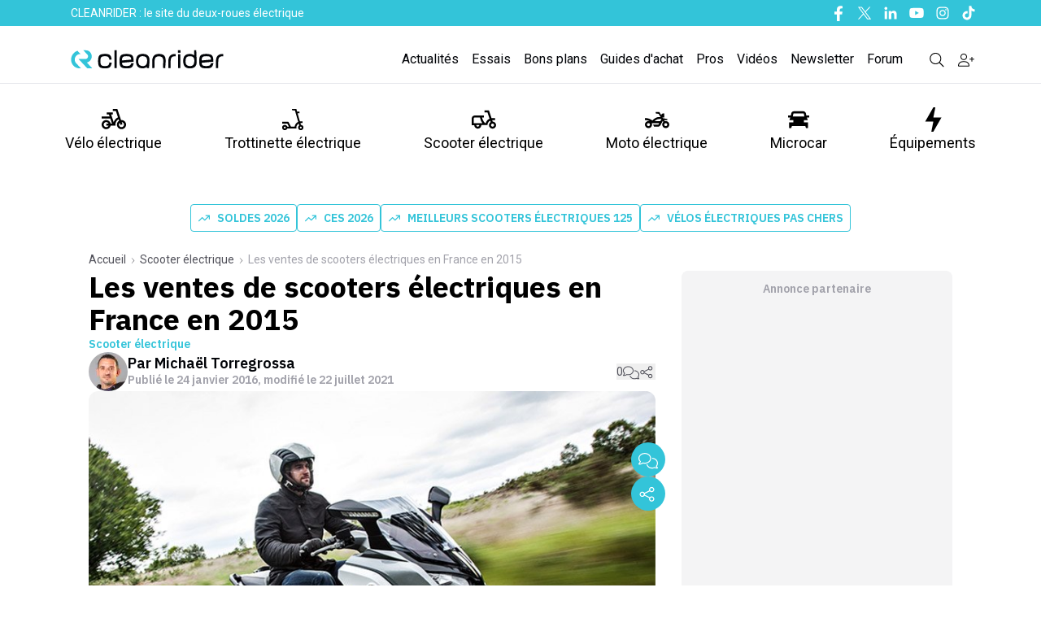

--- FILE ---
content_type: text/html;charset=UTF-8
request_url: https://vx.cleanrider.com/checkout/template/cacheableShow.html?aid=70wUAbAEpe&templateId=OTOKUXBD3DS8&templateVariantId=OTV0ZKM2D7A8R&offerId=fakeOfferId&experienceId=EX3LCZL93NCB&iframeId=offer_1cd51171185426eb45b4-0&displayMode=inline&pianoIdUrl=https%3A%2F%2Fauth.cleanrider.com%2Fid%2F&widget=template&url=https%3A%2F%2Fwww.cleanrider.com%2Factus%2Fventes-immatriculations-scooters-electriques-france-2015%2F
body_size: 2720
content:
<!DOCTYPE html>
<!--[if lt IE 7]> <html class="no-js lt-ie9 lt-ie8 lt-ie7" xmlns:ng="http://angularjs.org"> <![endif]-->
<!--[if IE 7]> <html class="no-js lt-ie9 lt-ie8" xmlns:ng="http://angularjs.org"> <![endif]-->
<!--[if IE 8]> <html class="no-js lt-ie9" xmlns:ng="http://angularjs.org"> <![endif]-->
<!--[if gt IE 8]><!--> <html class="no-js"> <!--<![endif]-->
<head>
    <meta http-equiv="X-UA-Compatible" content="IE=edge,chrome=1">
    <!--[if lte IE 9]>
    <script type="text/javascript" src="/js/angular/angular-ui-ieshiv.min.js"></script>
    <script type="text/javascript" src="https://cdnjs.cloudflare.com/ajax/libs/json3/3.2.4/json3.min.js"></script>
    <![endif]-->

    <meta charset="utf-8">
    <title>content frame</title>
    <meta property="og:title" content="content frame"/>
    <meta name="viewport" content="width=device-width, initial-scale=1">

    

    <link href="/widget/dist/template/css/template.bundle.1.0.css" rel="stylesheet" type="text/css"  />


    <script>var TPTemplateType = "TEMPLATE";</script>

    

    <script type="text/javascript" src="//cdnjs.cloudflare.com/ajax/libs/jquery/1.12.4/jquery.min.js" ></script>
<script type="text/javascript" src="//cdnjs.cloudflare.com/ajax/libs/jquery-migrate/1.4.1/jquery-migrate.min.js" ></script>
<script type="text/javascript" src="//cdnjs.cloudflare.com/ajax/libs/angular.js/1.2.22/angular.min.js" ></script>
<script type="text/javascript" src="//cdnjs.cloudflare.com/ajax/libs/angular.js/1.2.22/angular-animate.min.js" ></script>
<script type="text/javascript" src="//cdnjs.cloudflare.com/ajax/libs/angular.js/1.2.22/angular-cookies.min.js" ></script>
<script type="text/javascript" src="//cdnjs.cloudflare.com/ajax/libs/angular.js/1.2.22/angular-sanitize.min.js" ></script>
<script type="text/javascript" src="//cdnjs.cloudflare.com/ajax/libs/angular-dynamic-locale/0.1.27/tmhDynamicLocale.min.js" ></script>
<script type="text/javascript" src="//cdnjs.cloudflare.com/ajax/libs/angular-ui-utils/0.1.1/angular-ui-utils.min.js" ></script>
<script type="text/javascript" src="//cdnjs.cloudflare.com/ajax/libs/angular-ui/0.4.0/angular-ui-ieshiv.js" ></script>
<script type="text/javascript" src="//cdnjs.cloudflare.com/ajax/libs/angular-ui-router/0.2.10/angular-ui-router.min.js" ></script>
<script id="translation-dynamic" type="text/javascript" src="/showtemplate/general/loadTranslationMap?aid=70wUAbAEpe&version=1731580109000&language=fr_FR" ></script>
<script id="translation-static" type="text/javascript" src="/ng/common/i18n/platform-translation-map_fr_FR.js?version=16.674.0" ></script>
<script type="text/javascript" src="/_sam/H4sIAAAAAAAA_z3IMQ6AIAwAwA9JG5j8jSlSSUlFQ0v8vhvb5fCTUtmxiDk636-SMzZbhjx7Ud5QJRtSr1NphAgJUkKJe1-nz0nKxzXCNaDZD2hOfIRaAAAA?compressed=true&v=16.674.0" ></script>



</head>

<body id="ng-app">

<script>
    var TPConfig = {
        PATH: "https://buy-eu.piano.io"
    };

    
var TPParam = {"app":{"name":"Cleanrider","image1":"/ml/cropped_70wUAbAEpe_1_s86hnz.png","aid":"70wUAbAEpe","useTinypassAccounts":false,"userProvider":"piano_id","businessUrl":"https://www.cleanrider.com/","canInitCheckoutWithAnon":true},"LOGIN":"/checkout/user/loginShow","TRANSLATION_CONFIG":{"isStatic":false,"isEnabled":true,"templateContext":"default","version":"16.674.0","loadTranslationUrl":"/showtemplate/general/loadTranslationMap?aid=70wUAbAEpe&version=1731580109000","initialLocaleId":"fr_FR","systemDefaultLocale":"en_US","languages":[{"locale":"fr_FR","label":"French (France)","localized":"français (France)","isDefault":true,"isEnabled":true,"rtl":false}]},"params":{"experienceId":"EX3LCZL93NCB","templateVariantId":"OTV0ZKM2D7A8R","widget":"template","pianoIdUrl":"https://auth.cleanrider.com/id/","iframeId":"offer_1cd51171185426eb45b4-0","offerId":"fakeOfferId","templateId":"OTOKUXBD3DS8","aid":"70wUAbAEpe","displayMode":"inline","url":"https://www.cleanrider.com/actus/ventes-immatriculations-scooters-electriques-france-2015/"},"TRACK_SHOW":"/checkout/template/trackShow"};
</script>

<div id="template-container">
    <div template ng-cloak>
        <div class="show-template-error-screen" ng-show="terminalError">
            <div class="error-screen">
                <div class="row">
                    <div class="error-notification-icon"></div>
                    <div class="content">
                        <div class="error-title">
                            <b>An error has occurred</b>
                        </div>

                        <div>
                            <span class="ng-hide text" ng-show="terminalError">
                                {{terminalError}}
                            </span>
                        </div>
                    </div>
                </div>
            </div>
        </div>
        <div ng-show="!terminalError">

            <a href="https://events.mediarithmics.com/v1/touches/click?$ev=$ad_click&$dat_token=groupe-brakson-datamart&$catn=leapmotor-t03&$scatn=native-piano&$redirect=https%3A%2F%2Fad.doubleclick.net%2Fddm%2Ftrackclk%2FN2396577.2560931NEWCOMFR%2FB34799246.436091938%3Bdc_trk_aid%3D629598322%3Bdc_trk_cid%3D246793117%3Bdc_lat%3D%3Bdc_rdid%3D%3Btag_for_child_directed_treatment%3D%3Btfua%3D%3Bgdpr%3D%3Bgdpr_consent%3D%3Bltd%3D%3Bdc_tdv%3D1" target="_blank"><div class="encart_lead">
  <div class="encart_bloc_title" id="bloc_title" style="display: none;">
    
  </div>
  <div class="img_lead">
    <img src="https://www.automobile-propre.com/_next/image/?url=https%3A%2F%2Fcdn.automobile-propre.com%2Fuploads%2F2023%2F03%2FLeapmotor-T03.jpg&w=1920&q=75">
  </div><div class="title_lead">Leapmotor T03<br><div style="font-size:14px; margin-top:8px; font-weight:500">La citadine électrique à 139&nbsp;€/mois sans apport</div></div><br>
  <div class="description_lead"></div>
  <div class="button-wrapper" align="center">
<button>Je découvre</button></div>
  <div class="disclaimer" id="bloc_discaimer"  style="display: none;">Avec Automobile-Propre.com</div>
</div></a><br><br>
<script>
  (function() {
    var title = "".trim();
    if (title !== "") {
      document.getElementById("bloc_title").style.display = "block";
    }
  })();
    (function() {
    var title = "".trim();
    if (title !== "") {
      document.getElementById("bloc_discaimer").style.display = "block";
    }
  })();
  
</script>

        </div>
    </div>

</div>

<style type="text/css" tp-style="template-custom-style">
    @import url('https://fonts.googleapis.com/css2?family=IBM+Plex+Sans:ital,wght@0,100..700;1,100..700&display=swap');
.encart_lead { border-radius:5px; border:1px solid #d4d4d8; padding:12px;  font-family: "IBM Plex Sans", sans-serif;  margin-top:20px;} 
a { text-decoration:none; color:#000; }
.encart_bloc_title {     background-color: #000;
    color: #fff;
   text-transform:uppercase;
    border-radius: 5px;
  font-family: "IBM Plex Sans", sans-serif;
  font-weight:bold;
    padding: 6px;
    text-align: center;
    margin-top: -30px;
    font-size: 14px;
    max-width: 140px;
}
.encart_lead:hover button { background-color:#fff; color:#33c4d9;transition:0.5s;  } 
.title_lead { font-size:18px; font-weight:bold;  margin-top:25px; font-family: "IBM Plex Sans", sans-serif; } 
.img_lead { float:left; margin-right:15px; max-width:250px; margin-top:10px; }
.img_lead img { max-width:250px; border-radius:5px; max-height:120px; }
.encart_lead button {
    text-decoration: none;
    border: 0px;
  transition:0.5s;
    background-color: #33c4d9;
    margin-top: 15px;
  border:1px solid #33c4d9;
    border-radius: 4px;
    color: #fff;
    padding: 8px;
    display: block;
    font-weight: 600;
    font-family: "IBM Plex Sans", sans-serif;
}
.disclaimer { color:#b7afaf; font-size:12px; margin-top: 15px; }
.disclaimer::before {
  content: "";
  display: inline-block;
  width: 16px;
  height: 16px;
  background-image: url("https://www.automobile-propre.com/app/themes/automobile-propre/assets/favicons/favicon.ico");
  background-size: contain;
  background-repeat: no-repeat;
  margin-right: 8px;
  margin-top:-2px;
  vertical-align: middle;
 }
.description_lead { display:block; }
@media (min-width:640px) { .disclaimer { text-align:right; } .encart_lead button { float:left; } .button-wrapper { display:inline-block; } }
@media (max-width:500px) {
  .button-wrapper { display:grid; }
  .encart_lead { text-align:center; } 
  .description_lead { padding-top:25px; display:block; }
  .img_lead img { width:140px; max-width:160px; max-height:120px; }
  .title_lead { margin-top:25px; text-align:left; }
  
}
</style>





</body>



</html>


--- FILE ---
content_type: text/javascript;charset=utf-8
request_url: https://api.cxense.com/public/widget/data?json=%7B%22context%22%3A%7B%22referrer%22%3A%22%22%2C%22neighborRemovalKeys%22%3A%5B%22id%22%5D%2C%22neighbors%22%3A%5B%2294308db7e3609331bad427ecbd931644a73a1370%22%2C%2292a144412e38de3ab6b1b0ce7763fb615f59553e%22%2C%221ee0f3575209f8dfc681de3bf43f6d9cd26e55d5%22%2C%22f817f337d6d79c29f068dac240a9522eaa6b5bf7%22%2C%22a3b93ccab7b7b4834bca5fd8ded17f442d947cf7%22%2C%2249262ea12fab47cbd3450e719e48981f8c8e1ba0%22%2C%2248d8b473b4d0a37420f0a40bf7f1a2aa28a3f251%22%2C%2266965effe1d55a53d1edf0526493b04764d604b3%22%2C%22ec2207dc3970f2ba76bedcb5c798dd788605100f%22%2C%2227b74b663ea51d5622cef8b1941c7ff51e9e4711%22%5D%2C%22categories%22%3A%7B%22testgroup%22%3A%2256%22%7D%2C%22parameters%22%3A%5B%7B%22key%22%3A%22userState%22%2C%22value%22%3A%22anon%22%7D%2C%7B%22key%22%3A%22testgroup%22%2C%22value%22%3A%2256%22%7D%5D%2C%22autoRefresh%22%3Afalse%2C%22url%22%3A%22https%3A%2F%2Fwww.cleanrider.com%2Factus%2Fventes-immatriculations-scooters-electriques-france-2015%2F%22%2C%22browserTimezone%22%3A%220%22%7D%2C%22widgetId%22%3A%226992bd34b8d1c6dcd64af01b5916041cef78e9c7%22%2C%22user%22%3A%7B%22ids%22%3A%7B%22usi%22%3A%22mkoe73p76ovl1elr%22%7D%7D%2C%22prnd%22%3A%22mkoe73p7mr9ti5tr%22%7D&media=javascript&sid=5860716990282736614&widgetId=6992bd34b8d1c6dcd64af01b5916041cef78e9c7&experienceId=EXIPXCWB20I3&experienceActionId=showRecommendationsSQ2VL9MHAM9S11&trackingId=%7Bkpdx%7DAAAApzeQwsXyawoKNzB3VUFiQUVwZRIQbWtvZTczcDdtcjl0aTV0choMRVhJUFhDV0IyMEkzIiUxODIwZWtvMGJvLTAwMDAzNnYxdTgxMHR1N2RnZmc1OWJzNXFjKiFzaG93UmVjb21tZW5kYXRpb25zU1EyVkw5TUhBTTlTMTFSEnYtbADwGHF6ODJ5emlqeHRaDDMuMTYuMTgxLjIzMWIDZG1jaNTpycsGcAl4GA&resizeToContentSize=true&useSecureUrls=true&usi=mkoe73p76ovl1elr&rnd=738318939&prnd=mkoe73p7mr9ti5tr&tzo=0&experienceId=EXIPXCWB20I3&callback=cXJsonpCB6
body_size: 2921
content:
/**/
cXJsonpCB6({"httpStatus":200,"response":{"items":[{"dominantimage":"https://cdn.cleanrider.com/uploads/2026/01/niu-electric-scooter-dashboard-nqix.jpg","dominantthumbnail":"https://content-thumbnail.cxpublic.com/content/dominantthumbnail/450117ac29d959190076fef68435cc7a88b73fe7.jpg?696636bf","description":"Avec près de 180 000 deux-roues électriques écoulés au quatrième trimestre 2025, le chinois Niu boucle une année record avec près de 1,2 million d’unités","campaign":"1","testId":"6","id":"450117ac29d959190076fef68435cc7a88b73fe7","placement":"1002","collection":"Collection Moto électrique","title":"Ventes record pour Niu en 2025 : la Chine propulse le géant du deux-roues électrique","click_url":"https://api.cxense.com/public/widget/click/[base64]","url":"https://www.cleanrider.com/actus/ventes-record-pour-niu-en-2025-la-chine-propulse-le-geant-du-deux-roues-electrique/"},{"dominantimage":"https://cdn.cleanrider.com/uploads/2026/01/tvs-iqube-electric-scooter.jpg","dominantthumbnail":"https://content-thumbnail.cxpublic.com/content/dominantthumbnail/a369fd6087f0ea25123afaa3fe637635c1810912.jpg?695fd6ec","description":"Marché indien du deux-roues électrique : TVS et Bajaj prennent la tête en 2025, tandis qu’Ola Electric chute fortement. Le classement complet des constructeurs.","campaign":"1","testId":"6","id":"a369fd6087f0ea25123afaa3fe637635c1810912","placement":"1002","collection":"Collection Moto électrique","title":"Ventes de motos et scooters électriques en Inde : les tops et les flops 2025","click_url":"https://api.cxense.com/public/widget/click/[base64]","url":"https://www.cleanrider.com/actus/ventes-de-motos-et-scooters-electriques-en-inde-le-top-2025-des-constructeurs/"}],"template":"<div data-cx_tezx tmp:class=\"cx-image-on-left\">\n  <!--%\n  var items = data.response.items;\n  for (var i = 0; i < items.length; i++) {\n    var item = items[i];\n  %-->\n  <a tmp:id=\"{{cX.CCE.clickTracker(item)}}\" tmp:href=\"{{item.url}}\" tmp:class=\"cx-item\" tmp:target=\"_top\" tmp:title=\"{{item.title}}\">\n    <!--% if (item.dominantthumbnail) { %-->\n    <img tmp:srcset=\"{{item.dominantthumbnail}}, {{item.dominantimage}} 2x\" tmp:src=\"{{item.dominantthumbnail}}\" tmp:alt=\"\">\n    <!--% } %-->\n    <p>\n      {{item.title}}\n      <!--% if (!item.dominantthumbnail && item.description) { %-->\n      <span>{{item.description}}</span>\n      <!--% } %-->\n    </p>\n  </a>\n  <!--% } %-->\n</div>\n","style":".cx-image-on-left[data-cx_tezx] {\n  display: flex;\n  flex-direction: column;\n  margin: 24px 0px 24px 0px;\n  gap: 24px;\n}\n\n.cx-image-on-left[data-cx_tezx] .cx-item {\n  margin: -12px;\n  display: flex;\n  flex-direction: row;\n  align-items: center;\n  border-radius: 8px;\n  padding: 12px; \n  gap: 12px;\n  transition: all 150ms cubic-bezier(0.4, 0, 0.2, 1);\n}\n\n.cx-image-on-left[data-cx_tezx] .cx-item:hover {\n    background-color: rgb(229 231 235);\n}\n\n.cx-image-on-left[data-cx_tezx] .cx-item img {\n  height: 80px;\n  width: 128px;\n  border-radius: 8px;\n  object-fit: cover;\n}\n\n.cx-image-on-left[data-cx_tezx] .cx-item p {\n  min-width: 0px;\n  flex: 1;\n  font-size: 1rem; /* 16px */\n  line-height: 1.5rem; /* 24px */\n  font-weight: 500;\n  color: rgb(17 24 39);\n}\n\n.cx-image-on-left[data-cx_tezx] .cx-item p span {\n  margin-top: 4px;\n  overflow: hidden;\n  display: -webkit-box;\n  -webkit-box-orient: vertical;\n  -webkit-line-clamp: 2;\n  font-size: 0.875rem; /* 14px */\n  line-height: 1.25rem; /* 20px */\n  color: rgb(107 114 128);\n}\n","prnd":"mkoe73p7mr9ti5tr"}})

--- FILE ---
content_type: application/javascript
request_url: https://vx.cleanrider.com/api/v3/conversion/logAutoMicroConversion?tracking_id=%7Bkpdx%7DAAAApmDwpcPyagoKNzB3VUFiQUVwZRIQbWtvZTczcDdtcjl0aTV0choMRVhJUFhDV0IyMEkzIiUxODIwZWtvMGJvLTAwMDAzNnYxdTgxMHR1N2RnZmc1OWJzNXFjKiBzaG93UmVjb21tZW5kYXRpb25zNkkyMzZTVExCN0pONVISdi1rAPAYcXo4Mnl6aWp4dFoMMy4xNi4xODEuMjMxYgNkbWNo1OnJywZwCXgY&event_type=EXTERNAL_EVENT&event_group_id=init&custom_params=%7B%22source%22%3A%22CX%22%7D&cookie_consents=null&previous_user_segments=%7B%22COMPOSER1X%22%3A%7B%22segments%22%3A%5B%22LTreturn%3A31cb845922ccb4b5ecf3112b8bfbe46360ecfe63%3Ano_score%22%5D%7D%7D&user_state=anon&browser_id=mkoe73p76ovl1elr&page_title=Les%20ventes%20de%20scooters%20%C3%A9lectriques%20en%20France%20en%202015&url=https%3A%2F%2Fwww.cleanrider.com%2Factus%2Fventes-immatriculations-scooters-electriques-france-2015%2F&page_view_id=mkoe73p7mr9ti5tr&content_author=Micha%C3%ABl%20Torregrossa&content_created=1453654140000&tags=category%3Ascooter-electrique%2Cengin%3Ascooter-electrique%2Ctype%3Asingle-post&content_type=article&callback=jsonp9634
body_size: -430
content:
jsonp9634({
  "code" : 0,
  "ts" : 1769022296
});

--- FILE ---
content_type: application/javascript; charset=utf-8
request_url: https://www.cleanrider.com/_next/static/chunks/4715-a51edb35aa06a402.js
body_size: 2717
content:
(self.webpackChunk_N_E=self.webpackChunk_N_E||[]).push([[4715,1255],{1641:function(e,i,t){Promise.resolve().then(t.t.bind(t,4663,23)),Promise.resolve().then(t.t.bind(t,9498,23)),Promise.resolve().then(t.t.bind(t,2225,23)),Promise.resolve().then(t.bind(t,4377)),Promise.resolve().then(t.bind(t,2992)),Promise.resolve().then(t.bind(t,5052)),Promise.resolve().then(t.bind(t,8724)),Promise.resolve().then(t.bind(t,4447)),Promise.resolve().then(t.bind(t,2196)),Promise.resolve().then(t.bind(t,254)),Promise.resolve().then(t.bind(t,1255)),Promise.resolve().then(t.bind(t,6359)),Promise.resolve().then(t.bind(t,5042))},1146:function(e,i,t){"use strict";Object.defineProperty(i,"$",{enumerable:!0,get:function(){return o}});let n=t(1428);function o(e){let{createServerReference:i}=t(8645);return i(e,n.callServer)}},4447:function(e,i,t){"use strict";t.r(i),t.d(i,{default:function(){return c}});var n=t(3890),o=t(8496),r=t(1890),l=t(8779),s=t(3934);t(1428);var a=t(1146),d=(0,a.$)("02ee70f65722b6d6c35fb71093dea7d523cb8e60");function c(){let e=(0,l.usePathname)(),{isWordpressUser:i,user:t}=(0,o.useContext)(s.V),{action:a,isLoading:d,error:c,success:h}=u(e);return!!i&&(0,n.jsxs)("header",{className:"text-body sticky z-50 flex w-screen max-w-full flex-row gap-x-1 bg-gray-900 px-2 font-body text-xs font-semibold text-white max-md:hidden",children:[(0,n.jsxs)("span",{className:"flex flex-row items-center gap-1 p-1",children:[(0,n.jsx)(r.f7T,{className:"fill-white"})," ",(0,n.jsx)("strong",{children:null==t?void 0:t.displayName})]}),(0,n.jsxs)("a",{className:"flex flex-row items-center gap-2 fill-white px-3 py-1.5 hover:bg-sky-950 hover:fill-sky-300 hover:text-sky-300",href:"/wp/wp-admin/",target:"_blank",children:[(0,n.jsx)(r.rLT,{className:"size-4"})," Backoffice Cleanrider"]}),(0,n.jsxs)("a",{className:"flex flex-row items-center gap-2 fill-white px-3 py-1.5 hover:bg-sky-950 hover:fill-sky-300 hover:text-sky-300",href:"/wp/wp-admin/admin-post.php?action=coral_moderate",target:"_blank",children:[(0,n.jsx)(r.eBG,{className:"size-4"})," Mod\xe9ration commentaires"]}),(0,n.jsxs)("button",{className:"flex flex-row items-center gap-2 fill-white px-3 py-1.5 hover:bg-sky-950 hover:fill-sky-300 hover:text-sky-300",onClick:a,children:[(0,n.jsx)(r.GI0,{className:"size-4"})," Rafra\xeechir cache Next"," ",(0,n.jsx)("span",{children:d?"⏳":h?"✅":c?"❌":""})]})]})}(0,a.$)("1490330e51b7a83ecdb979f4411d6bf3e6f67630");let u=e=>{let[i,t]=(0,o.useState)(!1),[n,r]=(0,o.useState)(void 0),[l,s]=(0,o.useState)(!1),a=(0,o.useCallback)(async()=>{t(!0),r(void 0);try{await d(e),s(!0)}catch(e){r(e),s(!1)}finally{t(!1)}},[e]);return(0,o.useEffect)(()=>{t(!1),r(void 0),s(!1)},[e]),{action:a,isLoading:i,error:n,success:l}}},254:function(e,i,t){"use strict";t.r(i),t.d(i,{OPTIDIGITAL_AD_UNIT_ROOT:function(){return r}});var n=t(3890),o=t(8496);let r="/21684682213/cleanrider.com/";i.default=e=>{let{adUnit:i,pageTargeting:t}=e;return(0,o.useEffect)(()=>{var e,n;window.optidigitalToolbox||console.warn("Optidigital not yet loaded"),window.optidigitalQueue||console.warn("Optidigital queue not available");let o={"page-id":"",dossier:"",date:"",type:"",modele:"",marque:""};null===(n=window.optidigitalQueue)||void 0===n||null===(e=n.cmd)||void 0===e||e.push(function(){var e,n;Object.entries({...o,...t}).forEach(e=>{var i,t;let[n,o]=e;null===(t=window.optidigitalToolbox)||void 0===t||null===(i=t.setPageTargeting)||void 0===i||i.call(t,n,o)}),null===(n=window.optidigitalToolbox)||void 0===n||null===(e=n.infiniteScrollRefresh)||void 0===e||e.call(n,"".concat(r).concat(i))})},[]),(0,n.jsx)(n.Fragment,{})}},3934:function(e,i,t){"use strict";t.d(i,{V:function(){return a},AuthProvider:function(){return d}});var n=t(3890),o=t(8496),r=t(4259),l={fetchToken:async()=>{let e=await fetch("/api/coral-token/");return await e.json()},login:e=>{var i;null===(i=window.coralEmbed)||void 0===i||i.login(e)},logout:()=>{var e;null===(e=window.coralEmbed)||void 0===e||e.logout()}},s=t(6225);let a=(0,o.createContext)({showLoginPopup:()=>{},isUserValid:!1,logout:()=>{},getUser:()=>{},isLoading:!0,isWordpressUser:!1,coralToken:void 0,user:void 0}),d=e=>{let{children:i}=e,[t,d]=(0,o.useState)({showLoginPopup:()=>s.Z.ID.showLoginPopup({}),getUser:s.Z.ID.getUser});return(0,o.useEffect)(()=>{let e=!!window&&"1"===(0,r.getCookie)("_stml");s.Z.addHandler("loginSuccess",async()=>{let i=await l.fetchToken();l.login(i.token),d({...t,isUserValid:s.Z.ID.isUserValid(),isLoading:!1,isWordpressUser:e&&"wordpress"===i.authMethod,user:i.user,coralToken:i.token})}),s.Z.addHandler("logout",()=>{l.logout(),d({...t,isUserValid:!1,user:void 0,coralToken:void 0})}),s.Z.init(async()=>{if(s.Z.ID.isUserValid()||e){let{token:e,authMethod:i,user:n}=await l.fetchToken();l.login(e),d({...t,isUserValid:!0,isWordpressUser:"wordpress"===i,user:n,coralToken:e})}else d({...t,isUserValid:!1})})},[]),(0,n.jsx)(a.Provider,{value:t,children:i})}},1255:function(e,i,t){"use strict";t.r(i),t.d(i,{default:function(){return a}});var n=t(3890),o=t(8496),r=t(1890),l=t(6788),s=t(3934);function a(){let{isUserValid:e,showLoginPopup:i,logout:t,isLoading:a,isWordpressUser:c}=(0,o.useContext)(s.V);return a?(0,n.jsx)(d,{disabled:!0,children:(0,n.jsx)(r.$4n,{className:"shrink-0",width:20,height:20})}):c?null:e?(0,n.jsxs)(l.default,{href:"/mon-compte/",className:"flex w-full items-center justify-center gap-2.5 border border-gray-100 md:w-auto md:rounded-none md:border-0 md:bg-inherit md:hover:fill-brand-classic",children:[(0,n.jsx)(r.f7T,{className:"shrink-0",width:20,height:20}),(0,n.jsx)("span",{className:"py-2 md:hidden",children:"Mon compte"})]}):(0,n.jsxs)(d,{disabled:a,onClick:a?()=>{}:e?t:i,children:[(0,n.jsx)(r.$4n,{className:"shrink-0",width:20,height:20}),(0,n.jsx)("span",{className:"py-2 md:hidden",children:"Se connecter / S'inscrire"})]})}let d=e=>{let{children:i,...t}=e;return(0,n.jsx)("button",{className:"flex w-full items-center justify-center gap-2.5 border border-gray-100 bg-white hover:cursor-pointer md:w-auto md:rounded-none md:border-0 md:bg-inherit md:hover:fill-brand-classic","data-ref":"auth-button",...t,children:i})}},5042:function(e,i){"use strict";let t=["cdn.cleanrider.com"],n=e=>e.startsWith("/")?e.slice(1):e,o=e=>t.find(i=>e.includes(i));i.default=e=>{let{src:i,width:t,quality:r}=e,l=o(i);if(!l)return i;let s=["width=".concat(t)];r&&s.push("quality=".concat(r));let a=s.join(","),d="/cdn-cgi/image/".concat(a,"/").concat(n(i));return"https://".concat(l).concat(d)}},6225:function(e,i,t){"use strict";let n=function(){var e;let i=arguments.length>0&&void 0!==arguments[0]?arguments[0]:()=>{};window.tp=window.tp||[],null===(e=window.tp)||void 0===e||e.push(["init",i])};i.Z={init:n,addHandler:function(e){var i;let t=arguments.length>1&&void 0!==arguments[1]?arguments[1]:()=>{};window.tp=window.tp||[],null===(i=window.tp)||void 0===i||i.push(["addHandler",e,t])},ID:{getUser:()=>{var e;return null===(e=window.tp)||void 0===e?void 0:e.pianoId.getUser()},isUserValid:()=>{var e;return null===(e=window.tp)||void 0===e?void 0:e.pianoId.isUserValid()},logout:()=>{var e;n(null===(e=window.tp)||void 0===e?void 0:e.pianoId.logout)},loginByToken:e=>{n(()=>{var i;null===(i=window.tp)||void 0===i||i.pianoId.loginByToken(e)})},showLoginPopup:e=>{n(()=>{var i;null===(i=window.tp)||void 0===i||i.pianoId.show({disableSignUp:!1,displayMode:"modal",screen:"login",...e})})},showMyAccount:e=>{n(()=>{var i;null===(i=window.tp)||void 0===i||i.myaccount.show({displayMode:"inline",...e})})}},Experience:{execute:()=>{var e,i;n(null===(i=window.tp)||void 0===i?void 0:null===(e=i.experience)||void 0===e?void 0:e.execute)}}}}}]);

--- FILE ---
content_type: application/javascript
request_url: https://vx.cleanrider.com/api/v3/conversion/logAutoMicroConversion?tracking_id=%7Bkpdx%7DAAAAqGsitWPybAoKNzB3VUFiQUVwZRIQbWtvZTczcDdtcjl0aTV0choMRVhJUFhDV0IyMEkzIiUxODIwZWtvMGJvLTAwMDAzNnYxdTgxMHR1N2RnZmc1OWJzNXFjKiJzaG93UmVjb21tZW5kYXRpb25zSTAzN1hISktHQ05CQktKUhJ2LW0A8BhxejgyeXppanh0WgwzLjE2LjE4MS4yMzFiA2RtY2jU6cnLBnAJeBg&event_type=EXTERNAL_EVENT&event_group_id=init&custom_params=%7B%22source%22%3A%22CX%22%7D&cookie_consents=null&previous_user_segments=%7B%22COMPOSER1X%22%3A%7B%22segments%22%3A%5B%22LTreturn%3A31cb845922ccb4b5ecf3112b8bfbe46360ecfe63%3Ano_score%22%5D%7D%7D&user_state=anon&browser_id=mkoe73p76ovl1elr&page_title=Les%20ventes%20de%20scooters%20%C3%A9lectriques%20en%20France%20en%202015&url=https%3A%2F%2Fwww.cleanrider.com%2Factus%2Fventes-immatriculations-scooters-electriques-france-2015%2F&page_view_id=mkoe73p7mr9ti5tr&content_author=Micha%C3%ABl%20Torregrossa&content_created=1453654140000&tags=category%3Ascooter-electrique%2Cengin%3Ascooter-electrique%2Ctype%3Asingle-post&content_type=article&callback=jsonp9629
body_size: -406
content:
jsonp9629({
  "code" : 0,
  "ts" : 1769022294
});

--- FILE ---
content_type: text/javascript;charset=utf-8
request_url: https://api.cxense.com/public/widget/data?json=%7B%22context%22%3A%7B%22referrer%22%3A%22%22%2C%22neighborRemovalKeys%22%3A%5B%22id%22%5D%2C%22neighbors%22%3A%5B%5D%2C%22categories%22%3A%7B%22testgroup%22%3A%2256%22%7D%2C%22parameters%22%3A%5B%7B%22key%22%3A%22userState%22%2C%22value%22%3A%22anon%22%7D%2C%7B%22key%22%3A%22testgroup%22%2C%22value%22%3A%2256%22%7D%5D%2C%22autoRefresh%22%3Afalse%2C%22url%22%3A%22https%3A%2F%2Fwww.cleanrider.com%2Factus%2Fventes-immatriculations-scooters-electriques-france-2015%2F%22%2C%22browserTimezone%22%3A%220%22%7D%2C%22widgetId%22%3A%22510152b8c7e59ec5466553e2dddc57380f8fb65f%22%2C%22user%22%3A%7B%22ids%22%3A%7B%22usi%22%3A%22mkoe73p76ovl1elr%22%7D%7D%2C%22prnd%22%3A%22mkoe73p7mr9ti5tr%22%7D&media=javascript&sid=5860716990282736614&widgetId=510152b8c7e59ec5466553e2dddc57380f8fb65f&experienceId=EXRRHOTFGD77&experienceActionId=showRecommendations7DM9FB4T1VAW26&trackingId=%7Bkpdx%7DAAAAp8yJaPvyawoKNzB3VUFiQUVwZRIQbWtvZTczcDdtcjl0aTV0choMRVhSUkhPVEZHRDc3IiUxODIwZWtvMGJvLTAwMDAzNnYxdTgxMDlhajJtOWFhcWlmN3RzKiFzaG93UmVjb21tZW5kYXRpb25zN0RNOUZCNFQxVkFXMjZSEnYtbADwGHF6ODJ5emlqeHRaDDMuMTYuMTgxLjIzMWIDZG1jaNTpycsGcCh4GA&resizeToContentSize=true&useSecureUrls=true&usi=mkoe73p76ovl1elr&rnd=874310614&prnd=mkoe73p7mr9ti5tr&tzo=0&experienceId=EXRRHOTFGD77&callback=cXJsonpCB1
body_size: 4995
content:
/**/
cXJsonpCB1({"httpStatus":200,"response":{"items":[{"dominantimage":"https://cdn.cleanrider.com/uploads/2026/01/Trottinette-electrique-Xiaomi-Electric-Scooter-6-Max.jpg","dominantthumbnail":"https://content-thumbnail.cxpublic.com/content/dominantthumbnail/94308db7e3609331bad427ecbd931644a73a1370.jpg?696fb1ea","description":"Roues 12 pouces, autonomie revue, écran couleur sur la Max : découvrez tout ce que change la génération 2026 des Xiaomi Electric Scooter 6.","campaign":"1","testId":"2","id":"94308db7e3609331bad427ecbd931644a73a1370","placement":"6","collection":"Articles CR","title":"Xiaomi Electric Scooter 6 : ce qu’apporte la nouvelle génération 2026 de trottinettes électriques","click_url":"https://api.cxense.com/public/widget/click/[base64]","url":"https://www.cleanrider.com/actus/xiaomi-electric-scooter-6-nouvelle-generation-2026/"},{"dominantimage":"https://cdn.cleanrider.com/uploads/2026/01/rockrider-e-expl-140-vtt-electrique-decathlon.jpg","dominantthumbnail":"https://content-thumbnail.cxpublic.com/content/dominantthumbnail/92a144412e38de3ab6b1b0ce7763fb615f59553e.jpg?696e3903","description":"À 1 499 €, Decathlon dévoile un VTT électrique pensé pour la randonnée tout-terrain. Moteur coupleux, autonomie solide et prise en main facile.","campaign":"1","testId":"2","id":"92a144412e38de3ab6b1b0ce7763fb615f59553e","placement":"6","collection":"Articles CR","title":"Decathlon : à moins de 1 500 €, ce VTT électrique met tout le monde d’accord ?","click_url":"https://api.cxense.com/public/widget/click/[base64]","url":"https://www.cleanrider.com/actus/decathlon-vtt-electrique-moins-1500-e/"},{"dominantimage":"https://cdn.cleanrider.com/uploads/2026/01/Aotos-Flux-X26-Pro-speedbike-electrique.jpg","dominantthumbnail":"https://content-thumbnail.cxpublic.com/content/dominantthumbnail/1ee0f3575209f8dfc681de3bf43f6d9cd26e55d5.jpg?696c862c","description":"Un speedbike radical dévoilé au CES 2026 intègre un mode wheeling inédit, une grosse batterie et un look de moto électrique à prix canon.","campaign":"1","testId":"2","id":"1ee0f3575209f8dfc681de3bf43f6d9cd26e55d5","placement":"6","collection":"Articles CR","title":"Ce speedbike facilite le wheeling et flirte ouvertement avec la moto électrique","click_url":"https://api.cxense.com/public/widget/click/[base64]","url":"https://www.cleanrider.com/actus/ce-speedbike-facilite-le-wheeling-et-flirte-ouvertement-avec-la-moto-electrique/"},{"dominantimage":"https://cdn.cleanrider.com/uploads/2025/12/20251218_120801.jpg","dominantthumbnail":"https://content-thumbnail.cxpublic.com/content/dominantthumbnail/f817f337d6d79c29f068dac240a9522eaa6b5bf7.jpg?696b42a3","description":"Test du gonfleur électrique Osram Tyreinflate 4000 : puissance, précision, autonomie et polyvalence pour vélo, voiture et moto.","campaign":"1","testId":"2","id":"f817f337d6d79c29f068dac240a9522eaa6b5bf7","placement":"6","collection":"Articles CR","title":"Test gonfleur électrique Osram Tyreinflate 4000 : puissance, précision et polyvalence au quotidien","click_url":"https://api.cxense.com/public/widget/click/[base64]","url":"https://www.cleanrider.com/essais/equipements/test-gonfleur-electrique-osram-tyreinflate-4000/"}],"template":"<div data-cx_vet6>\n <div class=\"border-border-light relative mb-5 flex flex-col rounded-lg border p-3 pt-5 md:p-6\"><span class=\"bg-foreground-text-primary font-display absolute -top-5 inline-flex rounded-md px-2 py-1 text-base font-semibold uppercase leading-[18px] text-white text-sm md:-top-3\">On vous recommande</span>\n  <!--%\n  var items = data.response.items;\n  for (var i = 0; i < items.length; i++) {\n    var item = items[i];\n    var itemImage = item.dominantthumbnail || '';\n  %-->\n  <a tmp:id=\"{{cX.CCE.clickTracker(item)}}\" tmp:href=\"{{item.url}}\" tmp:class=\"cx-item  group pb-2 pt-2\" tmp:target=\"_top\" tmp:title=\"{{item.title}}\">\n    <img tmp:srcset=\"{{item.dominantthumbnail}}, {{item.dominantimage}} 2x\" tmp:src=\"{{item.dominantthumbnail}}\" tmp:alt=\"{{item.title}}\" loading=\"lazy\" width=\"100\"  height=\"80\" tmp:class=\"cx-item-img rounded object-cover mr-3\" tmp:style=\"float:left\"><span class=\"cx-item-title font-body group-hover:text-brand-classic text-lg font-bold leading-5 md:leading-8 line-clamp-3\">{{item.title}}</span>\n  </a>\n   <!--% } %--></div>\n</div>\n","style":"@import url('https://fonts.googleapis.com/css2?family=Roboto&display=swap');\n\n.cx-section-module[data-cx_vet6] {\n    --cx-background-color: #FFF;\n    --cx-text-color: #555;\n    --cx-text-hover-color: #000;\n    --cx-font-size: 14px;\n    --cx-font-family: 'Roboto', arial, helvetica, sans-serif;\n    --cx-border-color: #DDD;\n    --cx-margin: 8px;\n    --cx-img-min-height: 150px;\n\n    display: flex;\n    flex-wrap: wrap;\n    justify-content: space-evenly;\n    background: var(--cx-background-color);\n    padding: var(--cx-margin);\n}\n\n.cx-section-module[data-cx_vet6] .cx-item {\n    width: 100%;\n    margin: 0;\n    text-align: left;\n    border-bottom-style: solid;\n    border-bottom-width: 1px;\n    border-color: var(--cx-border-color);\n    display: block;\n    text-decoration: none;\n}\n\n.cx-item-img[data-cx_vet6] {\n    float: left;\n    margin-right: 15px;\n    border-radius: 5px;\n    width: 100px;\n    height: 80px;\n    object-fit: cover;\n}\n\n.cx-section-module[data-cx_vet6] .cx-item:hover h3 {\n    color: var(--cx-text-hover-color);\n}\n\n/* IE10+ */\n@media screen\\0 {\n    .cx-section-module[data-cx_vet6] {\n        background: #FFF;\n        padding: 4px;\n    }\n\n    .cx-section-module[data-cx_vet6] .cx-item {\n        border-bottom-style: solid;\n        border-bottom-width: 1px;\n        border-color: #DDD;\n    }\n\n    .cx-section-module[data-cx_vet6] .cx-item h3 {\n        font-family: Roboto, arial, helvetica, sans-serif;\n        font-size: 14px;\n        color: #555;\n    }\n\n    .cx-section-module[data-cx_vet6] img {\n        width: 100%;\n        height: auto;\n        min-height: 150px;\n    }\n\n    .cx-section-module[data-cx_vet6] .cx-item:hover h3 {\n        color: #000;\n    }\n}\n\n@media (max-width:660px) {\n  .cx-item-title[data-cx_vet6] { font-size:16px; } }\n","prnd":"mkoe73p7mr9ti5tr"}})

--- FILE ---
content_type: text/javascript; charset=utf-8
request_url: https://talk.saabre.com/api/story/count.js?callback=CoralCount.setCount&id=cr-82252&ref=L2FjdHVzL2hvbmRhLXVjMy1zY29vdGVyLWVsZWN0cmlxdWUtaG9uZGEv&url=%2Factus%2Fhonda-uc3-scooter-electrique-honda%2F
body_size: 218
content:
/**/ typeof CoralCount.setCount === 'function' && CoralCount.setCount({"ref":"L2FjdHVzL2hvbmRhLXVjMy1zY29vdGVyLWVsZWN0cmlxdWUtaG9uZGEv","countHtml":"<span class=\"coral-count-number\">COMMENT_COUNT</span>","textHtml":"<span class=\"coral-count-text\">Commentaire</span>","count":1,"id":"cr-82252"});

--- FILE ---
content_type: text/javascript;charset=utf-8
request_url: https://api.cxense.com/public/widget/data?json=%7B%22context%22%3A%7B%22referrer%22%3A%22%22%2C%22neighborRemovalKeys%22%3A%5B%22id%22%5D%2C%22neighbors%22%3A%5B%2294308db7e3609331bad427ecbd931644a73a1370%22%2C%2292a144412e38de3ab6b1b0ce7763fb615f59553e%22%2C%221ee0f3575209f8dfc681de3bf43f6d9cd26e55d5%22%2C%22f817f337d6d79c29f068dac240a9522eaa6b5bf7%22%2C%22a3b93ccab7b7b4834bca5fd8ded17f442d947cf7%22%2C%2249262ea12fab47cbd3450e719e48981f8c8e1ba0%22%2C%2248d8b473b4d0a37420f0a40bf7f1a2aa28a3f251%22%2C%2266965effe1d55a53d1edf0526493b04764d604b3%22%2C%22ec2207dc3970f2ba76bedcb5c798dd788605100f%22%2C%2227b74b663ea51d5622cef8b1941c7ff51e9e4711%22%2C%22450117ac29d959190076fef68435cc7a88b73fe7%22%2C%22a369fd6087f0ea25123afaa3fe637635c1810912%22%2C%229ec076158c62c3ac92068044d8e0574950983e1f%22%2C%22e801d38eb4638c59a076a703042ce98bc492f5bc%22%2C%2281f3d1f53cc5ec8a44bbdd2d19ea02ecc87958c3%22%2C%22bc46b5e041db48321d679a14beb10d22e649a814%22%2C%22724425eddf8e1d15881274c2365102357e8e0c49%22%2C%22b334eb067bc4d15376bae74463753d7daa1a8a20%22%5D%2C%22categories%22%3A%7B%22testgroup%22%3A%2256%22%7D%2C%22parameters%22%3A%5B%7B%22key%22%3A%22userState%22%2C%22value%22%3A%22anon%22%7D%2C%7B%22key%22%3A%22testgroup%22%2C%22value%22%3A%2256%22%7D%5D%2C%22autoRefresh%22%3Afalse%2C%22url%22%3A%22https%3A%2F%2Fwww.cleanrider.com%2Factus%2Fventes-immatriculations-scooters-electriques-france-2015%2F%22%2C%22browserTimezone%22%3A%220%22%7D%2C%22widgetId%22%3A%22db04949eb85e52a58c031e52c4b67dd0a482424c%22%2C%22user%22%3A%7B%22ids%22%3A%7B%22usi%22%3A%22mkoe73p76ovl1elr%22%7D%7D%2C%22prnd%22%3A%22mkoe73p7mr9ti5tr%22%7D&media=javascript&sid=5860716990282736614&widgetId=db04949eb85e52a58c031e52c4b67dd0a482424c&experienceId=EXIPXCWB20I3&experienceActionId=showRecommendationsF73J7WBM2YW67&trackingId=%7Bkpdx%7DAAAApsK_YhbyagoKNzB3VUFiQUVwZRIQbWtvZTczcDdtcjl0aTV0choMRVhJUFhDV0IyMEkzIiUxODIwZWtvMGJvLTAwMDAzNnYxdTgxMHR1N2RnZmc1OWJzNXFjKiBzaG93UmVjb21tZW5kYXRpb25zRjczSjdXQk0yWVc2N1ISdi1rAPAYcXo4Mnl6aWp4dFoMMy4xNi4xODEuMjMxYgNkbWNo1OnJywZwCXgY&resizeToContentSize=true&useSecureUrls=true&usi=mkoe73p76ovl1elr&rnd=1592169769&prnd=mkoe73p7mr9ti5tr&tzo=0&experienceId=EXIPXCWB20I3&callback=cXJsonpCB9
body_size: 5167
content:
/**/
cXJsonpCB9({"httpStatus":200,"response":{"items":[{"dominantimage":"https://cdn.cleanrider.com/uploads/2025/02/Rockrider-e-actv-100-31.jpg","dominantthumbnail":"https://content-thumbnail.cxpublic.com/content/dominantthumbnail/209e50093509316b7d12a164549fef9981184c2e.jpg?693c1f7d","description":"Quel est le meilleur vélo électrique à moins de 1000 € en 2026 ? Guide d'achat, conseils et sélection des VAE les plus performants.","campaign":"1","testId":"9","id":"209e50093509316b7d12a164549fef9981184c2e","placement":"2","collection":"Collection Équipements","title":"Les meilleurs vélos électriques pas chers (moins de 1000 €) – Guide d'achat 2026","click_url":"https://api.cxense.com/public/widget/click/[base64]","url":"https://www.cleanrider.com/actus/guide-achat-velos-electriques-pas-chers/"},{"dominantimage":"https://cdn.cleanrider.com/uploads/2024/10/Vaude-Cyclist-II-ville.jpg","dominantthumbnail":"https://content-thumbnail.cxpublic.com/content/dominantthumbnail/b79b38e57fb7aaa8d4125be38021fb1b72324f2b.jpg?694081ee","description":"Protégez-vous cet hiver avec notre sélection de vestes chaudes et imperméables pour cyclistes. Confort et sécurité sous la pluie.","campaign":"1","testId":"9","id":"b79b38e57fb7aaa8d4125be38021fb1b72324f2b","placement":"2","collection":"Collection Équipements","title":"Équipement vélo hiver : notre sélection de 3 vestes chaudes et imperméables","click_url":"https://api.cxense.com/public/widget/click/[base64]","url":"https://www.cleanrider.com/actus/equipement-velo-hiver-notre-selection-de-3-vestes-chaudes-et-impermeables/"},{"dominantimage":"https://cdn.cleanrider.com/uploads/2024/10/selection-eclairage-velo.jpg","dominantthumbnail":"https://content-thumbnail.cxpublic.com/content/dominantthumbnail/f775864b5efc944feecb5172407e8a0eb1d4e08d.jpg?69368c6e","description":"Découvrez notre sélection de kits d’éclairage vélo testés pour rouler de nuit en sécurité, en ville comme sur les trajets quotidiens.","campaign":"1","testId":"9","id":"f775864b5efc944feecb5172407e8a0eb1d4e08d","placement":"2","collection":"Collection Équipements","title":"Meilleurs éclairages vélo : sélection de kits avant/arrière pour être bien visible","click_url":"https://api.cxense.com/public/widget/click/[base64]","url":"https://www.cleanrider.com/actus/meilleurs-eclairages-velo-selection-de-kits-avant-arriere-pour-etre-bien-visible/"},{"dominantimage":"https://cdn.cleanrider.com/uploads/2025/11/cadeaux-velo-moins-de-100-euros-image-hero-noel.jpg.jpg","dominantthumbnail":"https://content-thumbnail.cxpublic.com/content/dominantthumbnail/8919ef1a51fd1f31e6ef70bcff8b1cb0cac4c49e.jpg?6931f264","description":"Besoin d’un cadeau vélo pour Noël 2025 ? Sonnette, antivol, éclairage ... Voici les accessoires essentiels pour faire plaisir à un cycliste.","campaign":"1","testId":"9","id":"8919ef1a51fd1f31e6ef70bcff8b1cb0cac4c49e","placement":"2","collection":"Collection Équipements","title":"Cher Père Noël... voici les meilleurs cadeaux vélo à moins de 100 €","click_url":"https://api.cxense.com/public/widget/click/[base64]","url":"https://www.cleanrider.com/actus/noel-voici-5-idees-cadeaux-a-moins-de-100-e-pour-un-cycliste/"},{"dominantimage":"https://cdn.cleanrider.com/uploads/2025/11/cadeau-noel-cycliste-cleanrider.jpg","dominantthumbnail":"https://content-thumbnail.cxpublic.com/content/dominantthumbnail/ddf6676a2ab668cc09dc9bffe8167dafcb89cd11.jpg?6961f0c9","description":"Besoin d'idées cadeaux vélo pour Noël 2025 ? Découvrez nos 20 coups de cœur (high-tech, sécurité...) testés et approuvés par la rédaction.","campaign":"1","testId":"9","id":"ddf6676a2ab668cc09dc9bffe8167dafcb89cd11","placement":"2","collection":"Collection Équipements","title":"20 idées cadeaux vélo pour Noël 2025 : nos meilleurs coups de cœur","click_url":"https://api.cxense.com/public/widget/click/[base64]","url":"https://www.cleanrider.com/actus/idees-cadeaux-velo-2025/"}],"template":"<div data-cx_srnc class=\"cx-section-module\">\n  <!--%\n  var items = data.response.items;\n  for (var i = 0; i < items.length; i++) {\n    var item = items[i];\n    var itemImage = item.dominantthumbnail || '';\n  %-->\n  <a tmp:id=\"{{cX.CCE.clickTracker(item)}}\" tmp:href=\"{{item.url}}\" tmp:class=\"cx-item\" tmp:target=\"_top\" tmp:title=\"{{item.title}}\">\n    <p>{{item.title}}</p>\n  </a>\n  <!--% } %-->\n</div>\n","style":".cx-section-module[data-cx_srnc] {\n  display: flex;\n  justify-content: space-evenly;\n  flex-direction: column;\n  margin: 0px;\n  gap: 16px;\n}\n\n.cx-section-module[data-cx_srnc] .cx-item {\n  margin: -8px;\n  display: flex;\n  flex-direction: row;\n  align-items: center;\n  border-radius: 8px;\n  padding: 8px; \n  gap: 12px;\n  transition: all 150ms cubic-bezier(0.4, 0, 0.2, 1);\n}\n\n.cx-section-module[data-cx_srnc] .cx-item:hover {\n    background-color: rgb(229 231 235);\n}\n\n.cx-section-module[data-cx_srnc] .cx-item p {\n  min-width: 0px;\n  flex: 1;\n  font-size: 1rem; /* 16px */\n  line-height: 1.5rem; /* 24px */\n  font-weight: 500;\n  color: rgb(17 24 39);\n}\n","prnd":"mkoe73p7mr9ti5tr"}})

--- FILE ---
content_type: text/javascript;charset=utf-8
request_url: https://api.cxense.com/public/widget/data?json=%7B%22context%22%3A%7B%22referrer%22%3A%22%22%2C%22neighborRemovalKeys%22%3A%5B%22id%22%5D%2C%22neighbors%22%3A%5B%2294308db7e3609331bad427ecbd931644a73a1370%22%2C%2292a144412e38de3ab6b1b0ce7763fb615f59553e%22%2C%221ee0f3575209f8dfc681de3bf43f6d9cd26e55d5%22%2C%22f817f337d6d79c29f068dac240a9522eaa6b5bf7%22%2C%22a3b93ccab7b7b4834bca5fd8ded17f442d947cf7%22%2C%2249262ea12fab47cbd3450e719e48981f8c8e1ba0%22%5D%2C%22categories%22%3A%7B%22testgroup%22%3A%2256%22%7D%2C%22parameters%22%3A%5B%7B%22key%22%3A%22userState%22%2C%22value%22%3A%22anon%22%7D%2C%7B%22key%22%3A%22testgroup%22%2C%22value%22%3A%2256%22%7D%5D%2C%22autoRefresh%22%3Afalse%2C%22url%22%3A%22https%3A%2F%2Fwww.cleanrider.com%2Factus%2Fventes-immatriculations-scooters-electriques-france-2015%2F%22%2C%22browserTimezone%22%3A%220%22%7D%2C%22widgetId%22%3A%226e49d7f5d1c206a552ac89540047225b01750554%22%2C%22user%22%3A%7B%22ids%22%3A%7B%22usi%22%3A%22mkoe73p76ovl1elr%22%7D%7D%2C%22prnd%22%3A%22mkoe73p7mr9ti5tr%22%7D&media=javascript&sid=5860716990282736614&widgetId=6e49d7f5d1c206a552ac89540047225b01750554&experienceId=EXIPXCWB20I3&experienceActionId=showRecommendationsR6BHH4IXTKAJ13&trackingId=%7Bkpdx%7DAAAAp73CWOzyawoKNzB3VUFiQUVwZRIQbWtvZTczcDdtcjl0aTV0choMRVhJUFhDV0IyMEkzIiUxODIwZWtvMGJvLTAwMDAzNnYxdTgxMHR1N2RnZmc1OWJzNXFjKiFzaG93UmVjb21tZW5kYXRpb25zUjZCSEg0SVhUS0FKMTNSEnYtbADwGHF6ODJ5emlqeHRaDDMuMTYuMTgxLjIzMWIDZG1jaNTpycsGcAl4GA&resizeToContentSize=true&useSecureUrls=true&usi=mkoe73p76ovl1elr&rnd=1943692025&prnd=mkoe73p7mr9ti5tr&tzo=0&experienceId=EXIPXCWB20I3&callback=cXJsonpCB3
body_size: 2761
content:
/**/
cXJsonpCB3({"httpStatus":200,"response":{"items":[{"dominantimage":"https://cdn.cleanrider.com/uploads/2026/01/Trottinette-electrique-Punk-Electric.jpg","dominantthumbnail":"https://content-thumbnail.cxpublic.com/content/dominantthumbnail/48d8b473b4d0a37420f0a40bf7f1a2aa28a3f251.jpg?696f7f0d","description":"Punk Electric renforce son SAV en France avec Repair and Run pour l’entretien et la réparation de ses trottinettes électriques premium.","campaign":"1","testId":"4","id":"48d8b473b4d0a37420f0a40bf7f1a2aa28a3f251","placement":"1002","collection":"Collection Trottinette électrique","title":"Punk Electric : des trottinettes stylées, réparables partout en France","click_url":"https://api.cxense.com/public/widget/click/[base64]","url":"https://www.cleanrider.com/actus/punk-electric-sav-repair-and-run/"},{"dominantimage":"https://cdn.cleanrider.com/uploads/2025/12/Pure-Escape-Pro-test-trottinette-electrique.jpg","dominantthumbnail":"https://content-thumbnail.cxpublic.com/content/dominantthumbnail/66965effe1d55a53d1edf0526493b04764d604b3.jpg?69649023","description":"Test de la Pure Escape Pro : une trottinette électrique compacte et stable, à la position de conduite originale. Autonomie, confort, prix.","campaign":"1","testId":"4","id":"66965effe1d55a53d1edf0526493b04764d604b3","placement":"1002","collection":"Collection Trottinette électrique","title":"Test Pure Escape Pro : une trottinette électrique compacte au confort surprenant","click_url":"https://api.cxense.com/public/widget/click/[base64]","url":"https://www.cleanrider.com/essais/trottinette-electrique/test-pure-escape-pro-trottinette-electrique/"}],"template":"<div data-cx_4wnf tmp:class=\"cx-image-on-left\">\n  <!--%\n  var items = data.response.items;\n  for (var i = 0; i < items.length; i++) {\n    var item = items[i];\n  %-->\n  <a tmp:id=\"{{cX.CCE.clickTracker(item)}}\" tmp:href=\"{{item.url}}\" tmp:class=\"cx-item\" tmp:target=\"_top\" tmp:title=\"{{item.title}}\">\n    <!--% if (item.dominantthumbnail) { %-->\n    <img tmp:srcset=\"{{item.dominantthumbnail}}, {{item.dominantimage}} 2x\" tmp:src=\"{{item.dominantthumbnail}}\" tmp:alt=\"\">\n    <!--% } %-->\n    <p>\n      {{item.title}}\n      <!--% if (!item.dominantthumbnail && item.description) { %-->\n      <span>{{item.description}}</span>\n      <!--% } %-->\n    </p>\n  </a>\n  <!--% } %-->\n</div>\n","style":".cx-image-on-left[data-cx_4wnf] {\n  display: flex;\n  flex-direction: column;\n  margin: 24px 0px 24px 0px;\n  gap: 24px;\n}\n\n.cx-image-on-left[data-cx_4wnf] .cx-item {\n  margin: -12px;\n  display: flex;\n  flex-direction: row;\n  align-items: center;\n  border-radius: 8px;\n  padding: 12px; \n  gap: 12px;\n  transition: all 150ms cubic-bezier(0.4, 0, 0.2, 1);\n}\n\n.cx-image-on-left[data-cx_4wnf] .cx-item:hover {\n    background-color: rgb(229 231 235);\n}\n\n.cx-image-on-left[data-cx_4wnf] .cx-item img {\n  height: 80px;\n  width: 128px;\n  border-radius: 8px;\n  object-fit: cover;\n}\n\n.cx-image-on-left[data-cx_4wnf] .cx-item p {\n  min-width: 0px;\n  flex: 1;\n  font-size: 1rem; /* 16px */\n  line-height: 1.5rem; /* 24px */\n  font-weight: 500;\n  color: rgb(17 24 39);\n}\n\n.cx-image-on-left[data-cx_4wnf] .cx-item p span {\n  margin-top: 4px;\n  overflow: hidden;\n  display: -webkit-box;\n  -webkit-box-orient: vertical;\n  -webkit-line-clamp: 2;\n  font-size: 0.875rem; /* 14px */\n  line-height: 1.25rem; /* 20px */\n  color: rgb(107 114 128);\n}\n","prnd":"mkoe73p7mr9ti5tr"}})

--- FILE ---
content_type: application/javascript
request_url: https://vx.cleanrider.com/api/v3/conversion/logAutoMicroConversion?tracking_id=%7Bkpdx%7DAAAApzeQwsXyawoKNzB3VUFiQUVwZRIQbWtvZTczcDdtcjl0aTV0choMRVhJUFhDV0IyMEkzIiUxODIwZWtvMGJvLTAwMDAzNnYxdTgxMHR1N2RnZmc1OWJzNXFjKiFzaG93UmVjb21tZW5kYXRpb25zU1EyVkw5TUhBTTlTMTFSEnYtbADwGHF6ODJ5emlqeHRaDDMuMTYuMTgxLjIzMWIDZG1jaNTpycsGcAl4GA&event_type=EXTERNAL_EVENT&event_group_id=init&custom_params=%7B%22source%22%3A%22CX%22%7D&cookie_consents=null&previous_user_segments=%7B%22COMPOSER1X%22%3A%7B%22segments%22%3A%5B%22LTreturn%3A31cb845922ccb4b5ecf3112b8bfbe46360ecfe63%3Ano_score%22%5D%7D%7D&user_state=anon&browser_id=mkoe73p76ovl1elr&page_title=Les%20ventes%20de%20scooters%20%C3%A9lectriques%20en%20France%20en%202015&url=https%3A%2F%2Fwww.cleanrider.com%2Factus%2Fventes-immatriculations-scooters-electriques-france-2015%2F&page_view_id=mkoe73p7mr9ti5tr&content_author=Micha%C3%ABl%20Torregrossa&content_created=1453654140000&tags=category%3Ascooter-electrique%2Cengin%3Ascooter-electrique%2Ctype%3Asingle-post&content_type=article&callback=jsonp9632
body_size: -342
content:
jsonp9632({
  "code" : 0,
  "ts" : 1769022296
});

--- FILE ---
content_type: application/javascript
request_url: https://vx.cleanrider.com/api/v3/conversion/logAutoMicroConversion?tracking_id=%7Bkpdx%7DAAAAp8yJaPvyawoKNzB3VUFiQUVwZRIQbWtvZTczcDdtcjl0aTV0choMRVhSUkhPVEZHRDc3IiUxODIwZWtvMGJvLTAwMDAzNnYxdTgxMDlhajJtOWFhcWlmN3RzKiFzaG93UmVjb21tZW5kYXRpb25zN0RNOUZCNFQxVkFXMjZSEnYtbADwGHF6ODJ5emlqeHRaDDMuMTYuMTgxLjIzMWIDZG1jaNTpycsGcCh4GA&event_type=EXTERNAL_EVENT&event_group_id=init&custom_params=%7B%22source%22%3A%22CX%22%7D&cookie_consents=null&previous_user_segments=%7B%22COMPOSER1X%22%3A%7B%22segments%22%3A%5B%22LTreturn%3A31cb845922ccb4b5ecf3112b8bfbe46360ecfe63%3Ano_score%22%5D%7D%7D&user_state=anon&browser_id=mkoe73p76ovl1elr&page_title=Les%20ventes%20de%20scooters%20%C3%A9lectriques%20en%20France%20en%202015&url=https%3A%2F%2Fwww.cleanrider.com%2Factus%2Fventes-immatriculations-scooters-electriques-france-2015%2F&page_view_id=mkoe73p7mr9ti5tr&content_author=Micha%C3%ABl%20Torregrossa&content_created=1453654140000&tags=category%3Ascooter-electrique%2Cengin%3Ascooter-electrique%2Ctype%3Asingle-post&content_type=article&callback=jsonp9628
body_size: -363
content:
jsonp9628({
  "code" : 0,
  "ts" : 1769022293
});

--- FILE ---
content_type: text/javascript;charset=utf-8
request_url: https://id.cxense.com/public/user/id?json=%7B%22identities%22%3A%5B%7B%22type%22%3A%22ckp%22%2C%22id%22%3A%22mkoe73p76ovl1elr%22%7D%2C%7B%22type%22%3A%22lst%22%2C%22id%22%3A%2212xnwz6j8phuv3045jqhxio58o%22%7D%2C%7B%22type%22%3A%22cst%22%2C%22id%22%3A%2212xnwz6j8phuv3045jqhxio58o%22%7D%5D%7D&callback=cXJsonpCB4
body_size: 206
content:
/**/
cXJsonpCB4({"httpStatus":200,"response":{"userId":"cx:1fvpva3b1smwc238qynlebjt3q:5kn53fyoszn5","newUser":false}})

--- FILE ---
content_type: text/javascript;charset=utf-8
request_url: https://api.cxense.com/public/widget/data?json=%7B%22context%22%3A%7B%22referrer%22%3A%22%22%2C%22neighborRemovalKeys%22%3A%5B%22id%22%5D%2C%22neighbors%22%3A%5B%2294308db7e3609331bad427ecbd931644a73a1370%22%2C%2292a144412e38de3ab6b1b0ce7763fb615f59553e%22%2C%221ee0f3575209f8dfc681de3bf43f6d9cd26e55d5%22%2C%22f817f337d6d79c29f068dac240a9522eaa6b5bf7%22%2C%22a3b93ccab7b7b4834bca5fd8ded17f442d947cf7%22%2C%2249262ea12fab47cbd3450e719e48981f8c8e1ba0%22%2C%2248d8b473b4d0a37420f0a40bf7f1a2aa28a3f251%22%2C%2266965effe1d55a53d1edf0526493b04764d604b3%22%2C%22ec2207dc3970f2ba76bedcb5c798dd788605100f%22%2C%2227b74b663ea51d5622cef8b1941c7ff51e9e4711%22%2C%22450117ac29d959190076fef68435cc7a88b73fe7%22%2C%22a369fd6087f0ea25123afaa3fe637635c1810912%22%5D%2C%22categories%22%3A%7B%22testgroup%22%3A%2256%22%7D%2C%22parameters%22%3A%5B%7B%22key%22%3A%22userState%22%2C%22value%22%3A%22anon%22%7D%2C%7B%22key%22%3A%22testgroup%22%2C%22value%22%3A%2256%22%7D%5D%2C%22autoRefresh%22%3Afalse%2C%22url%22%3A%22https%3A%2F%2Fwww.cleanrider.com%2Factus%2Fventes-immatriculations-scooters-electriques-france-2015%2F%22%2C%22browserTimezone%22%3A%220%22%7D%2C%22widgetId%22%3A%22c740d887d5141d4b8d8f8add3303398fbd41f5a7%22%2C%22user%22%3A%7B%22ids%22%3A%7B%22usi%22%3A%22mkoe73p76ovl1elr%22%7D%7D%2C%22prnd%22%3A%22mkoe73p7mr9ti5tr%22%7D&media=javascript&sid=5860716990282736614&widgetId=c740d887d5141d4b8d8f8add3303398fbd41f5a7&experienceId=EXIPXCWB20I3&experienceActionId=showRecommendationsOGLCVKN2VIO017&trackingId=%7Bkpdx%7DAAAAp7o0yTPyawoKNzB3VUFiQUVwZRIQbWtvZTczcDdtcjl0aTV0choMRVhJUFhDV0IyMEkzIiUxODIwZWtvMGJvLTAwMDAzNnYxdTgxMHR1N2RnZmc1OWJzNXFjKiFzaG93UmVjb21tZW5kYXRpb25zT0dMQ1ZLTjJWSU8wMTdSEnYtbADwGHF6ODJ5emlqeHRaDDMuMTYuMTgxLjIzMWIDZG1jaNTpycsGcAl4GA&resizeToContentSize=true&useSecureUrls=true&usi=mkoe73p76ovl1elr&rnd=1469737653&prnd=mkoe73p7mr9ti5tr&tzo=0&experienceId=EXIPXCWB20I3&callback=cXJsonpCB7
body_size: 4743
content:
/**/
cXJsonpCB7({"httpStatus":200,"response":{"items":[{"dominantimage":"https://cdn.cleanrider.com/uploads/2026/01/fiat-tris-utilitaire-bruxelles-2.jpg","dominantthumbnail":"https://content-thumbnail.cxpublic.com/content/dominantthumbnail/9ec076158c62c3ac92068044d8e0574950983e1f.jpg?6964c775","description":"Conçu pour les livraisons du dernier kilomètre, le Fiat Tris était exposé au salon de l’automobile de Bruxelles. Une présence qui confirme son lancement","campaign":"1","testId":"7","id":"9ec076158c62c3ac92068044d8e0574950983e1f","placement":"1002","collection":"Collection Microcar","title":"Fiat Tris : le mini utilitaire électrique confirme sa commercialisation en Europe","click_url":"https://api.cxense.com/public/widget/click/[base64]","url":"https://www.cleanrider.com/actus/fiat-tris-le-mini-utilitaire-electrique-confirme-sa-commercialisation-en-europe/"},{"dominantimage":"https://cdn.cleanrider.com/uploads/2025/12/comparatif-micro-citadines-electriques-ami-myli-microlino-topolino.jpg.jpg","dominantthumbnail":"https://content-thumbnail.cxpublic.com/content/dominantthumbnail/e801d38eb4638c59a076a703042ce98bc492f5bc.jpg?6951101c","description":"Quelle voiture électrique sans permis choisir en 2026 ? Comparatif AMI, Topolino, Ligier... Prix, autonomie et avis pro pour bien choisir.","campaign":"1","testId":"7","id":"e801d38eb4638c59a076a703042ce98bc492f5bc","placement":"1002","collection":"Collection Microcar","title":"Meilleure voiture électrique sans permis : le comparatif 2026","click_url":"https://api.cxense.com/public/widget/click/[base64]","url":"https://www.cleanrider.com/actus/meilleures-voitures-electriques-sans-permis-quelle-microcar-acheter/"},{"dominantimage":"https://cdn.cleanrider.com/uploads/2025/12/Renault-5-E-Tech-electric-Five.jpg","dominantthumbnail":"https://content-thumbnail.cxpublic.com/content/dominantthumbnail/81f3d1f53cc5ec8a44bbdd2d19ea02ecc87958c3.jpg?6942ad00","description":"M1e : l’Europe crée une nouvelle catégorie de petites voitures électriques, entre quadricycles et voitures classiques, avec bonus, avantages et production européenne encouragée.","campaign":"1","testId":"7","id":"81f3d1f53cc5ec8a44bbdd2d19ea02ecc87958c3","placement":"1002","collection":"Collection Microcar","title":"M1e : l’Europe crée une nouvelle catégorie pour les petites voitures électriques","click_url":"https://api.cxense.com/public/widget/click/[base64]","url":"https://www.cleanrider.com/actus/m1e-leurope-cree-une-nouvelle-categorie-pour-les-petites-voitures-electriques/"},{"dominantimage":"https://cdn.cleanrider.com/uploads/2025/12/mobilize-duo-fin.jpg","dominantthumbnail":"https://content-thumbnail.cxpublic.com/content/dominantthumbnail/bc46b5e041db48321d679a14beb10d22e649a814.jpg?693d01a4","description":"Renault abandonne sa branche Mobilize et met fin à la commercialisation de la microcar Duo, lancée en 2024 pour concurrencer la Citroën Ami.","campaign":"1","testId":"7","id":"bc46b5e041db48321d679a14beb10d22e649a814","placement":"1002","collection":"Collection Microcar","title":"Pourquoi Renault débranche (déjà) sa microcar électrique ?","click_url":"https://api.cxense.com/public/widget/click/[base64]","url":"https://www.cleanrider.com/actus/renault-arrete-mobilize-duo-quadricycle-electrique/"}],"template":"<div data-cx_wdoh tmp:class=\"cx-flex-module\">\n  <!--%\n  var items = data.response.items;\n  for (var i = 0; i < items.length; i++) {\n    var item = items[i];\n    var itemImage = item.dominantthumbnail || '';\n  %-->\n\n    <!--% if (itemImage) { %-->\n  <a tmp:id=\"{{cX.CCE.clickTracker(item)}}\" tmp:class=\"cx-item\" tmp:href=\"{{item.url}}\" tmp:target=\"_top\" tmp:title=\"{{item.title}}\">\n    <img tmp:srcset=\"{{itemImage}} 300w, {{item.dominantimage}} 960w\" tmp:sizes=\"(max-width: 600px) 300px, 960px\" tmp:src=\"{{itemImage}}\" tmp:alt=\"\">\n    <p>{{item.title}}</p>\n  </a>\n    <!--% } else {%-->\n  <a tmp:id=\"{{cX.CCE.clickTracker(item)}}\" tmp:class=\"cx-item text-only\" tmp:href=\"{{item.url}}\" tmp:target=\"_top\" tmp:title=\"{{item.title}}\">\n    <p>{{item.title}}</p>\n      <!--% if (item.description) { %-->\n    <span>{{item.description}}</span>\n      <!--% } %-->\n  </a>\n    <!--% } %-->\n  <!--% } %-->\n</div>\n","style":".cx-flex-module[data-cx_wdoh] {\n  display: grid;\n  grid-template-columns: repeat(2, 1fr);\n  flex-wrap: wrap;\n  justify-content: space-evenly;\n  flex-direction: column;\n  margin: 24px 0px 24px 0px;\n  gap: 24px;\n}\n\n.cx-flex-module[data-cx_wdoh] .cx-item {\n  margin: -12px;\n  display: flex;\n  text-decoration: none;\n  flex-direction: row;\n  align-items: center;\n  border-radius: 8px;\n  padding: 12px; \n  gap: 12px;\n  transition: all 150ms cubic-bezier(0.4, 0, 0.2, 1);\n}\n\n.cx-flex-module[data-cx_wdoh] .cx-item:hover {\n    background-color: rgb(229 231 235);\n}\n\n.cx-flex-module[data-cx_wdoh] .cx-item img {\n  height: 80px;\n  width: 128px;\n  border-radius: 8px;\n  object-fit: cover;\n}\n\n.cx-flex-module[data-cx_wdoh] .cx-item p {\n  min-width: 0px;\n  flex: 1;\n  font-size: 1rem; /* 16px */\n  line-height: 1.5rem; /* 24px */\n  font-weight: 500;\n  color: rgb(17 24 39);\n}\n\n.cx-flex-module[data-cx_wdoh] .cx-item p span {\n  margin-top: 4px;\n  overflow: hidden;\n  display: -webkit-box;\n  -webkit-box-orient: vertical;\n  -webkit-line-clamp: 2;\n  font-size: 0.875rem; /* 14px */\n  line-height: 1.25rem; /* 20px */\n  color: rgb(107 114 128);\n}\n","prnd":"mkoe73p7mr9ti5tr"}})

--- FILE ---
content_type: text/javascript; charset=utf-8
request_url: https://talk.saabre.com/api/story/count.js?callback=CoralCount.setCount&id=cr-51586&ref=L2FjdHVzL21laWxsZXVycy1zY29vdGVycy1lbGVjdHJpcXVlcy0xMjUv&url=%2Factus%2Fmeilleurs-scooters-electriques-125%2F
body_size: 216
content:
/**/ typeof CoralCount.setCount === 'function' && CoralCount.setCount({"ref":"L2FjdHVzL21laWxsZXVycy1zY29vdGVycy1lbGVjdHJpcXVlcy0xMjUv","countHtml":"<span class=\"coral-count-number\">COMMENT_COUNT</span>","textHtml":"<span class=\"coral-count-text\">Commentaires</span>","count":6,"id":"cr-51586"});

--- FILE ---
content_type: text/x-component
request_url: https://www.cleanrider.com/scooter-electrique/?_rsc=mf992
body_size: 178
content:
0:["rRwu7RSWiqog81Oh_zKoh",[["children","(media)","children",["uri","scooter-electrique","d"],[["uri","scooter-electrique","d"],{"children":["__PAGE__",{}]},"$undefined","$undefined",true],null,null]]]


--- FILE ---
content_type: text/javascript;charset=utf-8
request_url: https://api.cxense.com/public/widget/data?json=%7B%22context%22%3A%7B%22referrer%22%3A%22%22%2C%22neighborRemovalKeys%22%3A%5B%22id%22%5D%2C%22neighbors%22%3A%5B%2294308db7e3609331bad427ecbd931644a73a1370%22%2C%2292a144412e38de3ab6b1b0ce7763fb615f59553e%22%2C%221ee0f3575209f8dfc681de3bf43f6d9cd26e55d5%22%2C%22f817f337d6d79c29f068dac240a9522eaa6b5bf7%22%5D%2C%22categories%22%3A%7B%22testgroup%22%3A%2256%22%7D%2C%22parameters%22%3A%5B%7B%22key%22%3A%22userState%22%2C%22value%22%3A%22anon%22%7D%2C%7B%22key%22%3A%22testgroup%22%2C%22value%22%3A%2256%22%7D%5D%2C%22autoRefresh%22%3Afalse%2C%22url%22%3A%22https%3A%2F%2Fwww.cleanrider.com%2Factus%2Fventes-immatriculations-scooters-electriques-france-2015%2F%22%2C%22browserTimezone%22%3A%220%22%7D%2C%22widgetId%22%3A%224903ac4b5489ad8d1369f950a48fc1682c6b142d%22%2C%22user%22%3A%7B%22ids%22%3A%7B%22usi%22%3A%22mkoe73p76ovl1elr%22%7D%7D%2C%22prnd%22%3A%22mkoe73p7mr9ti5tr%22%7D&media=javascript&sid=5860716990282736614&widgetId=4903ac4b5489ad8d1369f950a48fc1682c6b142d&experienceId=EXIPXCWB20I3&experienceActionId=showRecommendationsI037XHJKGCNBBKJ&trackingId=%7Bkpdx%7DAAAAqGsitWPybAoKNzB3VUFiQUVwZRIQbWtvZTczcDdtcjl0aTV0choMRVhJUFhDV0IyMEkzIiUxODIwZWtvMGJvLTAwMDAzNnYxdTgxMHR1N2RnZmc1OWJzNXFjKiJzaG93UmVjb21tZW5kYXRpb25zSTAzN1hISktHQ05CQktKUhJ2LW0A8BhxejgyeXppanh0WgwzLjE2LjE4MS4yMzFiA2RtY2jU6cnLBnAJeBg&resizeToContentSize=true&useSecureUrls=true&usi=mkoe73p76ovl1elr&rnd=1930242503&prnd=mkoe73p7mr9ti5tr&tzo=0&experienceId=EXIPXCWB20I3&callback=cXJsonpCB2
body_size: 2807
content:
/**/
cXJsonpCB2({"httpStatus":200,"response":{"items":[{"dominantimage":"https://cdn.cleanrider.com/uploads/2026/01/reglementation-velos-electriques-debat-1.jpeg","dominantthumbnail":"https://content-thumbnail.cxpublic.com/content/dominantthumbnail/a3b93ccab7b7b4834bca5fd8ded17f442d947cf7.jpg?6970cfd8","description":"Le New Jersey durcit la loi sur les vélos électriques. Un virage américain qui fait écho aux débats européens sur leur statut et leur avenir.","campaign":"1","testId":"3","id":"a3b93ccab7b7b4834bca5fd8ded17f442d947cf7","placement":"1002","collection":"Collection Vélo électrique","title":"Permis, assurance... et après ? Quand la fête du vélo électrique touche à sa fin","click_url":"https://api.cxense.com/public/widget/click/[base64]","url":"https://www.cleanrider.com/actus/velos-electriques-fin-liberte-reglementation/"},{"dominantimage":"https://cdn.cleanrider.com/uploads/2026/01/airbag-aerobag-cyclistes-pros-worldtour-1.jpeg","dominantthumbnail":"https://content-thumbnail.cxpublic.com/content/dominantthumbnail/49262ea12fab47cbd3450e719e48981f8c8e1ba0.jpg?69706e57","description":"Un airbag intégré au cuissard des cyclistes pros ? Aerobag est déjà testé en WorldTour et relance le débat sur la sécurité en course.","campaign":"1","testId":"3","id":"49262ea12fab47cbd3450e719e48981f8c8e1ba0","placement":"1002","collection":"Collection Vélo électrique","title":"À 70 km/h en Lycra, mais bientôt avec un airbag : Aerobag secoue le cyclisme pro","click_url":"https://api.cxense.com/public/widget/click/[base64]","url":"https://www.cleanrider.com/actus/airbag-cyclistes-pros-aerobag-worldtour/"}],"template":"<div data-cx_vkqt tmp:class=\"cx-image-on-left\">\n  <!--%\n  var items = data.response.items;\n  for (var i = 0; i < items.length; i++) {\n    var item = items[i];\n  %-->\n  <a tmp:id=\"{{cX.CCE.clickTracker(item)}}\" tmp:href=\"{{item.url}}\" tmp:class=\"cx-item\" tmp:target=\"_top\" tmp:title=\"{{item.title}}\">\n    <!--% if (item.dominantthumbnail) { %-->\n    <img tmp:srcset=\"{{item.dominantthumbnail}}, {{item.dominantimage}} 2x\" tmp:src=\"{{item.dominantthumbnail}}\" tmp:alt=\"\">\n    <!--% } %-->\n    <p>\n      {{item.title}}\n      <!--% if (!item.dominantthumbnail && item.description) { %-->\n      <span>{{item.description}}</span>\n      <!--% } %-->\n    </p>\n  </a>\n  <!--% } %-->\n</div>\n","style":".cx-image-on-left[data-cx_vkqt] {\n  display: flex;\n  flex-direction: column;\n  margin: 24px 0px 24px 0px;\n  gap: 24px;\n}\n\n.cx-image-on-left[data-cx_vkqt] .cx-item {\n  margin: -12px;\n  display: flex;\n  flex-direction: row;\n  align-items: center;\n  border-radius: 8px;\n  padding: 12px; \n  gap: 12px;\n  transition: all 150ms cubic-bezier(0.4, 0, 0.2, 1);\n}\n\n.cx-image-on-left[data-cx_vkqt] .cx-item:hover {\n    background-color: rgb(229 231 235);\n}\n\n.cx-image-on-left[data-cx_vkqt] .cx-item img {\n  height: 80px;\n  width: 128px;\n  border-radius: 8px;\n  object-fit: cover;\n}\n\n.cx-image-on-left[data-cx_vkqt] .cx-item p {\n  min-width: 0px;\n  flex: 1;\n  font-size: 1rem; /* 16px */\n  line-height: 1.5rem; /* 24px */\n  font-weight: 500;\n  color: rgb(17 24 39);\n}\n\n.cx-image-on-left[data-cx_vkqt] .cx-item p span {\n  margin-top: 4px;\n  overflow: hidden;\n  display: -webkit-box;\n  -webkit-box-orient: vertical;\n  -webkit-line-clamp: 2;\n  font-size: 0.875rem; /* 14px */\n  line-height: 1.25rem; /* 20px */\n  color: rgb(107 114 128);\n}\n","prnd":"mkoe73p7mr9ti5tr"}})

--- FILE ---
content_type: text/javascript; charset=utf-8
request_url: https://talk.saabre.com/api/story/count.js?callback=CoralCount.setCount&id=cr-81278&ref=L2FjdHVzL3lhbWFoYS1qb2ctZS1zY29vdGVyLWVsZWN0cmlxdWUtYmF0dGVyaWUtYW1vdmlibGUtaG9uZGEv&url=%2Factus%2Fyamaha-jog-e-scooter-electrique-batterie-amovible-honda%2F
body_size: 244
content:
/**/ typeof CoralCount.setCount === 'function' && CoralCount.setCount({"ref":"L2FjdHVzL3lhbWFoYS1qb2ctZS1zY29vdGVyLWVsZWN0cmlxdWUtYmF0dGVyaWUtYW1vdmlibGUtaG9uZGEv","countHtml":"<span class=\"coral-count-number\">COMMENT_COUNT</span>","textHtml":"<span class=\"coral-count-text\">Commentaire</span>","count":0,"id":"cr-81278"});

--- FILE ---
content_type: application/javascript
request_url: https://vx.cleanrider.com/api/v3/conversion/logAutoMicroConversion?tracking_id=%7Bkpdx%7DAAAAp73CWOzyawoKNzB3VUFiQUVwZRIQbWtvZTczcDdtcjl0aTV0choMRVhJUFhDV0IyMEkzIiUxODIwZWtvMGJvLTAwMDAzNnYxdTgxMHR1N2RnZmc1OWJzNXFjKiFzaG93UmVjb21tZW5kYXRpb25zUjZCSEg0SVhUS0FKMTNSEnYtbADwGHF6ODJ5emlqeHRaDDMuMTYuMTgxLjIzMWIDZG1jaNTpycsGcAl4GA&event_type=EXTERNAL_EVENT&event_group_id=init&custom_params=%7B%22source%22%3A%22CX%22%7D&cookie_consents=null&previous_user_segments=%7B%22COMPOSER1X%22%3A%7B%22segments%22%3A%5B%22LTreturn%3A31cb845922ccb4b5ecf3112b8bfbe46360ecfe63%3Ano_score%22%5D%7D%7D&user_state=anon&browser_id=mkoe73p76ovl1elr&page_title=Les%20ventes%20de%20scooters%20%C3%A9lectriques%20en%20France%20en%202015&url=https%3A%2F%2Fwww.cleanrider.com%2Factus%2Fventes-immatriculations-scooters-electriques-france-2015%2F&page_view_id=mkoe73p7mr9ti5tr&content_author=Micha%C3%ABl%20Torregrossa&content_created=1453654140000&tags=category%3Ascooter-electrique%2Cengin%3Ascooter-electrique%2Ctype%3Asingle-post&content_type=article&callback=jsonp9630
body_size: -365
content:
jsonp9630({
  "code" : 0,
  "ts" : 1769022294
});

--- FILE ---
content_type: text/x-component
request_url: https://www.cleanrider.com/author/michael-torregrossa/?_rsc=mf992
body_size: 21933
content:
3:I[176,[],""]
5:I[9414,[],""]
6:I[2225,["4434","static/chunks/4434-4866988c1d200159.js","4663","static/chunks/4663-64e92e0de97a32e7.js","1110","static/chunks/1110-8c0420d91bf74438.js","1587","static/chunks/1587-77f63df8fb872c2c.js","2702","static/chunks/2702-ba4d6a646b9c947b.js","4715","static/chunks/4715-a51edb35aa06a402.js","5040","static/chunks/app/(media)/author/%5Bslug%5D/page-0318452c6922326f.js"],""]
7:I[2724,["4434","static/chunks/4434-4866988c1d200159.js","4663","static/chunks/4663-64e92e0de97a32e7.js","5659","static/chunks/5659-fda5432a6f698214.js","1114","static/chunks/app/(media)/layout-4f6161e3239e1c6b.js"],"GoogleTagManager"]
8:I[9421,["4434","static/chunks/4434-4866988c1d200159.js","4663","static/chunks/4663-64e92e0de97a32e7.js","5659","static/chunks/5659-fda5432a6f698214.js","1114","static/chunks/app/(media)/layout-4f6161e3239e1c6b.js"],"default"]
9:I[5290,["4434","static/chunks/4434-4866988c1d200159.js","4663","static/chunks/4663-64e92e0de97a32e7.js","5659","static/chunks/5659-fda5432a6f698214.js","1114","static/chunks/app/(media)/layout-4f6161e3239e1c6b.js"],"default"]
a:I[8900,["4434","static/chunks/4434-4866988c1d200159.js","4663","static/chunks/4663-64e92e0de97a32e7.js","5659","static/chunks/5659-fda5432a6f698214.js","1114","static/chunks/app/(media)/layout-4f6161e3239e1c6b.js"],"default"]
b:I[3124,["4434","static/chunks/4434-4866988c1d200159.js","4663","static/chunks/4663-64e92e0de97a32e7.js","5659","static/chunks/5659-fda5432a6f698214.js","1114","static/chunks/app/(media)/layout-4f6161e3239e1c6b.js"],"AdContextProvider"]
c:I[9214,["4434","static/chunks/4434-4866988c1d200159.js","4663","static/chunks/4663-64e92e0de97a32e7.js","5659","static/chunks/5659-fda5432a6f698214.js","1114","static/chunks/app/(media)/layout-4f6161e3239e1c6b.js"],"SbrSDKProvider"]
d:I[3934,["4434","static/chunks/4434-4866988c1d200159.js","4663","static/chunks/4663-64e92e0de97a32e7.js","5659","static/chunks/5659-fda5432a6f698214.js","1114","static/chunks/app/(media)/layout-4f6161e3239e1c6b.js"],"AuthProvider"]
e:I[9548,["4434","static/chunks/4434-4866988c1d200159.js","4663","static/chunks/4663-64e92e0de97a32e7.js","1110","static/chunks/1110-8c0420d91bf74438.js","3784","static/chunks/3784-944000674d314322.js","4333","static/chunks/4333-5bc618776881cd6c.js","2702","static/chunks/2702-ba4d6a646b9c947b.js","2633","static/chunks/2633-744171e3681b7a87.js","3007","static/chunks/app/(media)/error-6743c404967bfbc7.js"],"default"]
10:I[4663,["4434","static/chunks/4434-4866988c1d200159.js","4663","static/chunks/4663-64e92e0de97a32e7.js","1110","static/chunks/1110-8c0420d91bf74438.js","1587","static/chunks/1587-77f63df8fb872c2c.js","2702","static/chunks/2702-ba4d6a646b9c947b.js","4715","static/chunks/4715-a51edb35aa06a402.js","5040","static/chunks/app/(media)/author/%5Bslug%5D/page-0318452c6922326f.js"],"Image"]
11:I[5320,["4434","static/chunks/4434-4866988c1d200159.js","4663","static/chunks/4663-64e92e0de97a32e7.js","5659","static/chunks/5659-fda5432a6f698214.js","1114","static/chunks/app/(media)/layout-4f6161e3239e1c6b.js"],"default"]
4:["slug","michael-torregrossa","d"]
0:["rRwu7RSWiqog81Oh_zKoh",[[["",{"children":["(media)",{"children":["author",{"children":[["slug","michael-torregrossa","d"],{"children":["__PAGE__",{}]}]}]},"$undefined","$undefined",true]}],["",{"children":["(media)",{"children":["author",{"children":[["slug","michael-torregrossa","d"],{"children":["__PAGE__",{},[["$L1","$L2",null],null],null]},[[null,["$","$L3",null,{"parallelRouterKey":"children","segmentPath":["children","(media)","children","author","children","$4","children"],"error":"$undefined","errorStyles":"$undefined","errorScripts":"$undefined","template":["$","$L5",null,{}],"templateStyles":"$undefined","templateScripts":"$undefined","notFound":"$undefined","notFoundStyles":"$undefined"}]],null],null]},[null,["$","$L3",null,{"parallelRouterKey":"children","segmentPath":["children","(media)","children","author","children"],"error":"$undefined","errorStyles":"$undefined","errorScripts":"$undefined","template":["$","$L5",null,{}],"templateStyles":"$undefined","templateScripts":"$undefined","notFound":"$undefined","notFoundStyles":"$undefined"}]],null]},[[[["$","link","0",{"rel":"stylesheet","href":"/_next/static/css/4b49c862e5030165.css","precedence":"next","crossOrigin":"$undefined"}],["$","link","1",{"rel":"stylesheet","href":"/_next/static/css/52213a65c9de9cd0.css","precedence":"next","crossOrigin":"$undefined"}],["$","link","2",{"rel":"stylesheet","href":"/_next/static/css/e3a273f72d256e46.css","precedence":"next","crossOrigin":"$undefined"}]],["$","html",null,{"lang":"fr-FR","className":"__variable_2b03e8 __variable_4f1194 scroll-smooth text-pretty font-body","suppressHydrationWarning":true,"children":["$","body",null,{"children":[["$","$L6",null,{"src":"https://www.googletagmanager.com/gtag/js?id=AW-676209447","async":true,"type":"text/javascript"}],["$","$L6",null,{"type":"text/javascript","src":"https://sc.affilizz.com/affilizz.js","strategy":"afterInteractive"}],["$","$L6",null,{"id":"pnadbl","children":"document.cookie=\"__adblocker=; expires=Thu, 01 Jan 1970 00:00:00 GMT; path=/\";var setNptTechAdblockerCookie=function(e){var t=new Date;t.setTime(t.getTime()+3e5),document.cookie=\"__adblocker=\"+(e?\"true\":\"false\")+\"; expires=\"+t.toUTCString()+\"; path=/\"},script=document.createElement(\"script\");script.setAttribute(\"async\",!0),script.setAttribute(\"src\",\"//www.npttech.com/advertising.js\"),script.setAttribute(\"onerror\",\"setNptTechAdblockerCookie(true);\"),document.getElementsByTagName(\"head\")[0].appendChild(script);"}],["$","$L6",null,{"id":"pncmps","children":"(function(src){var a=document.createElement(\"script\");a.type=\"text/javascript\";a.async=true;a.src=src;var b=document.getElementsByTagName(\"script\")[0];b.parentNode.insertBefore(a,b)})(\"https://c2.cleanrider.com/xbuilder/experience/load?aid=70wUAbAEpe\");"}],["$","$L7",null,{"gtmId":"GTM-T6GM9RW"}],["$","$L6",null,{"defer":true,"data-domain":"cleanrider.com","src":"https://plausible.io/js/script.js"}],["$","$L8",null,{}],["$","$L6",null,{"defer":true,"src":"https://talk.saabre.com/assets/js/count.js","className":"coral-script"}],["$","$L9",null,{"children":[false,["$","$La",null,{"children":["$","$Lb",null,{"children":["$","$Lc",null,{"children":["$","$Ld",null,{"children":[["$","$L3",null,{"parallelRouterKey":"children","segmentPath":["children","(media)","children"],"error":"$e","errorStyles":[],"errorScripts":[],"template":["$","$L5",null,{}],"templateStyles":"$undefined","templateScripts":"$undefined","notFound":"$Lf","notFoundStyles":[]}],["$","div",null,{"id":"pn-ribbon","className":"fixed bottom-0 left-0 z-[1001] w-full"}],["$","footer",null,{"className":"relative z-10 w-full bg-[#0F2B38] text-gray-100","children":[["$","p",null,{"id":"footerHeading","className":"sr-only","children":"Pied de page"}],["$","div",null,{"className":"mx-auto max-w-[1140px] px-4 py-12","children":[["$","div",null,{"className":"md:grid md:grid-cols-3 md:gap-8","children":[["$","div",null,{"className":"space-y-8 md:col-span-1","children":[["$","$L10",null,{"className":"h-16","width":74,"height":64,"src":"/assets/CRLogoFooter.webp","alt":"Cleanrider"}],["$","p",null,{"className":"text-base text-gray-400","children":"CLEANRIDER : ActualitÃ©s et informations sur les vÃ©los Ã©lectriques, scooters Ã©lectriques, trottinettes Ã©lectriques et motos Ã©lectriques"}],["$","div",null,{"className":"flex space-x-6","children":[["$","a",null,{"href":"https://www.facebook.com/cleanrider","className":"text-gray-400 hover:text-gray-100","target":"_blank","children":[["$","span",null,{"className":"sr-only","children":"Facebook"}],["$","svg",null,{"width":16,"height":16,"className":"h-6 w-6 fill-gray-400 hover:fill-gray-100","xmlns":"http://www.w3.org/2000/svg","viewBox":"0 0 16 16","children":["$","use",null,{"href":"/icons/facebook-f.svg#path"}]}]]}],["$","a",null,{"href":"https://twitter.com/cleanrider","className":"text-gray-400 hover:text-gray-100","target":"_blank","children":[["$","span",null,{"className":"sr-only","children":"Twitter"}],["$","svg",null,{"width":16,"height":16,"className":"h-6 w-6 fill-gray-400 hover:fill-gray-100","xmlns":"http://www.w3.org/2000/svg","viewBox":"0 0 16 16","children":["$","use",null,{"href":"/icons/twitter.svg#path"}]}]]}],["$","a",null,{"href":"https://www.linkedin.com/company/Cleanrider","className":"text-gray-400 hover:text-gray-100","target":"_blank","children":[["$","span",null,{"className":"sr-only","children":"Linkekin"}],["$","svg",null,{"width":16,"height":16,"className":"h-6 w-6 fill-gray-400 hover:fill-gray-100","xmlns":"http://www.w3.org/2000/svg","viewBox":"0 0 16 16","children":["$","use",null,{"href":"/icons/linkedin-in.svg#path"}]}]]}],["$","a",null,{"href":"https://www.youtube.com/c/Cleanrider","className":"text-gray-400 hover:text-gray-100","target":"_blank","children":[["$","span",null,{"className":"sr-only","children":"Youtube"}],["$","svg",null,{"width":16,"height":16,"className":"h-6 w-6 fill-gray-400 hover:fill-gray-100","xmlns":"http://www.w3.org/2000/svg","viewBox":"0 0 16 16","children":["$","use",null,{"href":"/icons/youtube.svg#path"}]}]]}],["$","a",null,{"href":"https://www.instagram.com/cleanriderfr/","className":"text-gray-400 hover:text-gray-100","target":"_blank","children":[["$","span",null,{"className":"sr-only","children":"Instagram"}],["$","svg",null,{"width":16,"height":16,"className":"h-6 w-6 fill-gray-400 hover:fill-gray-100","xmlns":"http://www.w3.org/2000/svg","viewBox":"0 0 16 16","children":["$","use",null,{"href":"/icons/instagram.svg#path"}]}]]}]]}]]}],["$","div",null,{"className":"mt-12 hidden grid-cols-2 gap-8 md:col-span-2 md:mt-0 md:grid","children":[["$","div",null,{"className":"md:grid md:grid-cols-2 md:gap-8","children":[["$","div",null,{"children":[["$","p",null,{"className":"font-body text-sm font-semibold uppercase tracking-wider text-gray-400","children":"VÃ©los Ã©lectriques"}],["$","ul",null,{"className":"mt-4 space-y-3","children":[["$","li",null,{"children":["$","a",null,{"href":"/velo-electrique/","className":"text-sm text-gray-500 hover:text-brand-classic","children":"ActualitÃ©s vÃ©lo Ã©lectrique"}]}],["$","li",null,{"children":["$","a",null,{"href":"/catalogue/velo-electrique/","className":"text-sm text-gray-500 hover:text-brand-classic","children":"Catalogue vÃ©lo Ã©lectrique"}]}],["$","li",null,{"children":["$","a",null,{"href":"/catalogue/velo-electrique/vtt-electriques/","className":"text-sm text-gray-500 hover:text-brand-classic","children":"VTT Ã©lectriques"}]}],["$","li",null,{"children":["$","a",null,{"href":"/catalogue/velo-electrique/velos-de-ville-electriques/","className":"text-sm text-gray-500 hover:text-brand-classic","children":"VÃ©los de ville Ã©lectriques"}]}],["$","li",null,{"children":["$","a",null,{"href":"/catalogue/velo-electrique/vtc-electriques/","className":"text-sm text-gray-500 hover:text-brand-classic","children":"VTC Ã©lectriques"}]}]]}]]}],["$","div",null,{"className":"mt-12 md:mt-0","children":[["$","p",null,{"className":"font-body text-sm font-semibold uppercase tracking-wider text-gray-400","children":"Scooters Ã©lectriques"}],["$","ul",null,{"className":"mt-4 space-y-3","children":[["$","li",null,{"children":["$","a",null,{"href":"/scooter-electrique/","className":"text-sm text-gray-500 hover:text-brand-classic","children":"ActualitÃ©s scooter Ã©lectrique"}]}],["$","li",null,{"children":["$","a",null,{"href":"/catalogue/scooter-electrique/","className":"text-sm text-gray-500 hover:text-brand-classic","children":"Les scooters Ã©lectriques"}]}],["$","li",null,{"children":["$","a",null,{"href":"/catalogue/scooter-electrique/scooters-electriques-50-cc/","className":"text-sm text-gray-500 hover:text-brand-classic","children":"Scooters Ã©lectriques 50 cc"}]}],["$","li",null,{"children":["$","a",null,{"href":"/catalogue/scooter-electrique/scooters-electriques-125-cc/","className":"text-sm text-gray-500 hover:text-brand-classic","children":"Scooters Ã©lectriques 125 cc"}]}],["$","li",null,{"children":["$","a",null,{"href":"/catalogue/scooter-electrique/scooters-electriques-a-trois-roues/","className":"text-sm text-gray-500 hover:text-brand-classic","children":"Scooters Ã©lectriques Ã  3 roues"}]}]]}]]}]]}],["$","div",null,{"className":"md:grid md:grid-cols-2 md:gap-8","children":[["$","div",null,{"children":[["$","p",null,{"className":"font-body text-sm font-semibold uppercase tracking-wider text-gray-400","children":"Motos Ã©lectriques"}],["$","ul",null,{"className":"mt-4 space-y-3","children":[["$","li",null,{"children":["$","a",null,{"href":"/moto-electrique/","className":"text-sm text-gray-500 hover:text-brand-classic","children":"ActualitÃ©s moto Ã©lectrique"}]}],["$","li",null,{"children":["$","a",null,{"href":"/catalogue/moto-electrique/motos-electriques-urbaines/","className":"text-sm text-gray-500 hover:text-brand-classic","children":"Motos Ã©lectriques urbaines"}]}],["$","li",null,{"children":["$","a",null,{"href":"/catalogue/moto-electrique/motos-electriques-sportives/","className":"text-sm text-gray-500 hover:text-brand-classic","children":"Motos Ã©lectriques sportives"}]}],["$","li",null,{"children":["$","a",null,{"href":"/catalogue/moto-electrique/motos-electriques-off-road/","className":"text-sm text-gray-500 hover:text-brand-classic","children":"Motos Ã©lectriques off-road"}]}],["$","li",null,{"children":["$","a",null,{"href":"/catalogue/moto-electrique/supermoto-electriques/","className":"text-sm text-gray-500 hover:text-brand-classic","children":"Supermoto Ã©lectriques"}]}]]}]]}],["$","div",null,{"className":"mt-12 md:mt-0","children":[["$","p",null,{"className":"font-body text-sm font-semibold uppercase tracking-wider text-gray-400","children":"Cleanrider"}],["$","ul",null,{"className":"mt-4 space-y-3","children":[["$","li",null,{"children":["$","a",null,{"href":"/a-propos-cleanrider/","className":"text-sm text-gray-500 hover:text-brand-classic","children":"A propos"}]}],["$","li",null,{"children":["$","a",null,{"href":"/contact/","className":"text-sm text-gray-500 hover:text-brand-classic","children":"Contact"}]}],["$","li",null,{"children":["$","a",null,{"href":"/nous-rejoindre/","className":"text-sm text-gray-500 hover:text-brand-classic","children":"Nous rejoindre"}]}],["$","li",null,{"children":["$","a",null,{"href":"/communiquer-sur-cleanrider/","className":"text-sm text-gray-500 hover:text-brand-classic","children":"Communiquer sur Cleanrider"}]}],["$","li",null,{"children":["$","a",null,{"href":"/catalogue/trottinette-electrique/","className":"text-sm text-gray-500 hover:text-brand-classic","children":"Trottinettes Ã©lectriques"}]}]]}]]}]]}]]}]]}],["$","div",null,{"className":"mt-4 border-t border-gray-700 pt-8 md:hidden","children":[["$","div",null,{"children":[["$","p",null,{"className":"font-title text-xl font-bold uppercase tracking-wider text-gray-400","children":"S'abonner Ã  la newsletter"}],["$","p",null,{"className":"mt-2 text-base text-gray-400","children":"Toute l'actualitÃ© du deux-roues Ã©lectrique dans votre boite mail."}]]}],["$","div",null,{"className":"NLInfeed mt-4 flex max-w-md md:mt-0","children":["$","button",null,{"type":"button","className":"focus:ring-primary flex w-full items-center justify-center rounded-md border border-transparent bg-brand-classic px-4 py-2 text-base font-medium text-white hover:bg-gray-400 focus:outline-none focus:ring-2 focus:ring-offset-2 focus:ring-offset-gray-800","children":"Je m'abonne"}]}]]}],["$","div",null,{"className":"mt-12 pt-8","children":[["$","p",null,{"className":"text-gray-400 md:text-center","children":["Â© Cleanrider -"," ",["$","a",null,{"href":"/mentions-legales/","className":"hover:text-brand-cr-classic","children":"Mentions lÃ©gales"}]," ","|"," ",["$","a",null,{"href":"/politique-de-confidentialite/","className":"hover:text-brand-cr-classic","children":"Politique de confidentialitÃ©"}]," ","|"," ",["$","a",null,{"href":"/conditions-generales-utilisation/","className":"hover:text-brand-cr-classic","children":"Conditions gÃ©nÃ©rales d'utilisation"}]," ","|"," ",["$","a",null,{"href":"/charte-sur-lutilisation-de-lia-au-sein-de-notre-redaction/","className":"hover:text-brand-cr-classic","children":"Charte IA"}]," ","|"," ",["$","a",null,{"href":"/signaler-un-contenu-illicite/","className":"hover:text-brand-cr-classic","children":"Signaler un contenu illicite"}]]}],["$","p",null,{"className":"has-small-font-size text-gray-400 md:text-center","children":["Site Ã©ditÃ© par Cleanrider SAS, une sociÃ©tÃ© du groupe"," ",["$","a",null,{"href":"https://brakson.com","className":"hover:text-brand-cr-classic","children":"Brakson"}]]}]]}]]}]]}],["$","$L11",null,{}]]}]}]}]}]]}]]}]}]],null],null]},[null,["$","$L3",null,{"parallelRouterKey":"children","segmentPath":["children"],"error":"$undefined","errorStyles":"$undefined","errorScripts":"$undefined","template":["$","$L5",null,{}],"templateStyles":"$undefined","templateScripts":"$undefined","notFound":[["$","title",null,{"children":"404: This page could not be found."}],["$","div",null,{"style":{"fontFamily":"system-ui,\"Segoe UI\",Roboto,Helvetica,Arial,sans-serif,\"Apple Color Emoji\",\"Segoe UI Emoji\"","height":"100vh","textAlign":"center","display":"flex","flexDirection":"column","alignItems":"center","justifyContent":"center"},"children":["$","div",null,{"children":[["$","style",null,{"dangerouslySetInnerHTML":{"__html":"body{color:#000;background:#fff;margin:0}.next-error-h1{border-right:1px solid rgba(0,0,0,.3)}@media (prefers-color-scheme:dark){body{color:#fff;background:#000}.next-error-h1{border-right:1px solid rgba(255,255,255,.3)}}"}}],["$","h1",null,{"className":"next-error-h1","style":{"display":"inline-block","margin":"0 20px 0 0","padding":"0 23px 0 0","fontSize":24,"fontWeight":500,"verticalAlign":"top","lineHeight":"49px"},"children":"404"}],["$","div",null,{"style":{"display":"inline-block"},"children":["$","h2",null,{"style":{"fontSize":14,"fontWeight":400,"lineHeight":"49px","margin":0},"children":"This page could not be found."}]}]]}]}]],"notFoundStyles":[]}]],null],["$L12",null]]]]
13:"$Sreact.suspense"
14:I[4377,["4434","static/chunks/4434-4866988c1d200159.js","4663","static/chunks/4663-64e92e0de97a32e7.js","1110","static/chunks/1110-8c0420d91bf74438.js","1587","static/chunks/1587-77f63df8fb872c2c.js","2702","static/chunks/2702-ba4d6a646b9c947b.js","4715","static/chunks/4715-a51edb35aa06a402.js","5040","static/chunks/app/(media)/author/%5Bslug%5D/page-0318452c6922326f.js"],"BailoutToCSR"]
15:I[4447,["4434","static/chunks/4434-4866988c1d200159.js","4663","static/chunks/4663-64e92e0de97a32e7.js","1110","static/chunks/1110-8c0420d91bf74438.js","1587","static/chunks/1587-77f63df8fb872c2c.js","2702","static/chunks/2702-ba4d6a646b9c947b.js","4715","static/chunks/4715-a51edb35aa06a402.js","5040","static/chunks/app/(media)/author/%5Bslug%5D/page-0318452c6922326f.js"],"default"]
16:I[1255,["4434","static/chunks/4434-4866988c1d200159.js","4663","static/chunks/4663-64e92e0de97a32e7.js","1110","static/chunks/1110-8c0420d91bf74438.js","1587","static/chunks/1587-77f63df8fb872c2c.js","2702","static/chunks/2702-ba4d6a646b9c947b.js","4715","static/chunks/4715-a51edb35aa06a402.js","5040","static/chunks/app/(media)/author/%5Bslug%5D/page-0318452c6922326f.js"],"default"]
17:I[5052,["4434","static/chunks/4434-4866988c1d200159.js","4663","static/chunks/4663-64e92e0de97a32e7.js","1110","static/chunks/1110-8c0420d91bf74438.js","1587","static/chunks/1587-77f63df8fb872c2c.js","2702","static/chunks/2702-ba4d6a646b9c947b.js","4715","static/chunks/4715-a51edb35aa06a402.js","5040","static/chunks/app/(media)/author/%5Bslug%5D/page-0318452c6922326f.js"],"default"]
18:I[8724,["4434","static/chunks/4434-4866988c1d200159.js","4663","static/chunks/4663-64e92e0de97a32e7.js","1110","static/chunks/1110-8c0420d91bf74438.js","1587","static/chunks/1587-77f63df8fb872c2c.js","2702","static/chunks/2702-ba4d6a646b9c947b.js","4715","static/chunks/4715-a51edb35aa06a402.js","5040","static/chunks/app/(media)/author/%5Bslug%5D/page-0318452c6922326f.js"],"default"]
19:I[6359,["4434","static/chunks/4434-4866988c1d200159.js","4663","static/chunks/4663-64e92e0de97a32e7.js","1110","static/chunks/1110-8c0420d91bf74438.js","1587","static/chunks/1587-77f63df8fb872c2c.js","2702","static/chunks/2702-ba4d6a646b9c947b.js","4715","static/chunks/4715-a51edb35aa06a402.js","5040","static/chunks/app/(media)/author/%5Bslug%5D/page-0318452c6922326f.js"],"default"]
1a:I[2196,["4434","static/chunks/4434-4866988c1d200159.js","4663","static/chunks/4663-64e92e0de97a32e7.js","1110","static/chunks/1110-8c0420d91bf74438.js","1587","static/chunks/1587-77f63df8fb872c2c.js","2702","static/chunks/2702-ba4d6a646b9c947b.js","4715","static/chunks/4715-a51edb35aa06a402.js","5040","static/chunks/app/(media)/author/%5Bslug%5D/page-0318452c6922326f.js"],"default"]
1b:I[9498,["4434","static/chunks/4434-4866988c1d200159.js","4663","static/chunks/4663-64e92e0de97a32e7.js","1110","static/chunks/1110-8c0420d91bf74438.js","1587","static/chunks/1587-77f63df8fb872c2c.js","2702","static/chunks/2702-ba4d6a646b9c947b.js","4715","static/chunks/4715-a51edb35aa06a402.js","5040","static/chunks/app/(media)/author/%5Bslug%5D/page-0318452c6922326f.js"],""]
f:[["$","header",null,{"className":"sticky top-0 z-50 flex w-screen max-w-full flex-col md:relative","children":[["$","$13",null,{"fallback":null,"children":["$","$L14",null,{"reason":"next/dynamic","children":["$","$L15",null,{}]}]}],["$","div",null,{"className":"hidden bg-brand-classic text-white md:block","children":["$","div",null,{"className":"mx-auto max-w-6xl px-[15px]","children":["$","div",null,{"className":"relative mx-auto flex h-8 items-center justify-between","children":[["$","div",null,{"className":"flex flex-1 items-center","children":["$","p",null,{"className":"ml-2 py-1 align-middle text-sm font-normal","children":"CLEANRIDER : le site du deux-roues Ã©lectrique"}]}],["$","div",null,{"className":"hidden md:flex md:items-center md:space-x-3","children":[["$","a",null,{"href":"https://www.facebook.com/cleanrider","className":"text-white hover:text-gray-800","target":"_blank","title":"Nous suivre sur Facebook","children":[["$","span",null,{"className":"sr-only","children":"Facebook"}],["$","svg",null,{"width":16,"height":16,"className":"h-5 w-5 fill-white hover:fill-gray-800","xmlns":"http://www.w3.org/2000/svg","viewBox":"0 0 16 16","children":["$","use",null,{"href":"/icons/facebook-f.svg#path"}]}]]}],["$","a",null,{"href":"https://twitter.com/cleanrider","className":"text-white hover:text-gray-800","target":"_blank","title":"Nous suivre sur Twitter","children":[["$","span",null,{"className":"sr-only","children":"Twitter"}],["$","svg",null,{"width":16,"height":16,"className":"h-5 w-5 fill-white hover:fill-gray-800","xmlns":"http://www.w3.org/2000/svg","viewBox":"0 0 16 16","children":["$","use",null,{"href":"/icons/twitter.svg#path"}]}]]}],["$","a",null,{"href":"https://www.linkedin.com/company/Cleanrider","className":"text-white hover:text-gray-800","target":"_blank","title":"Nous suivre sur Linkedin","children":[["$","span",null,{"className":"sr-only","children":"Linkedin"}],["$","svg",null,{"width":16,"height":16,"className":"h-5 w-5 fill-white hover:fill-gray-800","xmlns":"http://www.w3.org/2000/svg","viewBox":"0 0 16 16","children":["$","use",null,{"href":"/icons/linkedin-in.svg#path"}]}]]}],["$","a",null,{"href":"https://www.youtube.com/c/Cleanrider","className":"text-white hover:text-gray-800","target":"_blank","title":"Nous suivre sur Youtube","children":[["$","span",null,{"className":"sr-only","children":"Youtube"}],["$","svg",null,{"width":16,"height":16,"className":"h-5 w-5 fill-white hover:fill-gray-800","xmlns":"http://www.w3.org/2000/svg","viewBox":"0 0 16 16","children":["$","use",null,{"href":"/icons/youtube.svg#path"}]}]]}],["$","a",null,{"href":"https://www.instagram.com/cleanriderfr/","className":"text-white hover:text-gray-800","target":"_blank","title":"Nous suivre sur Instagram","children":[["$","span",null,{"className":"sr-only","children":"Instagram"}],["$","svg",null,{"width":16,"height":16,"className":"h-5 w-5 fill-white hover:fill-gray-800","xmlns":"http://www.w3.org/2000/svg","viewBox":"0 0 16 16","children":["$","use",null,{"href":"/icons/instagram.svg#path"}]}]]}],["$","a",null,{"href":"https://www.tiktok.com/@cleanrider_","className":"text-white hover:text-gray-800","target":"_blank","title":"Nous suivre sur Tiktok","children":[["$","span",null,{"className":"sr-only","children":"Tiktok"}],["$","svg",null,{"width":16,"height":16,"className":"h-5 w-5 fill-white hover:fill-gray-800","xmlns":"http://www.w3.org/2000/svg","viewBox":"0 0 16 16","children":["$","use",null,{"href":"/icons/tiktok.svg#path"}]}]]}]]}]]}]}]}],["$","div",null,{"className":"hidden bg-white md:block","children":[["$","div",null,{"className":"border-b-[1px]","children":["$","div",null,{"className":"relative mx-auto flex max-w-[1140px] items-center justify-between","children":[["$","div",null,{"className":"flex flex-1 items-center","children":["$","a",null,{"href":"/","title":"Cleanrider","className":"mt-3","children":["$","$L10",null,{"className":"max-md:w-[222px]","width":222,"height":58,"src":"/assets/CRLogo.svg","alt":"Cleanrider","priority":true}]}]}],["$","div",null,{"className":"mr-3 mt-3 flex items-center space-x-4 font-roboto","children":[["$","a",null,{"href":"/actus/","className":"text-base text-foreground-text-primary hover:text-brand-hover","children":"ActualitÃ©s"}],["$","a",null,{"href":"/essais/","className":"text-base text-foreground-text-primary hover:text-brand-hover","children":"Essais"}],["$","a",null,{"href":"/bons-plans/","className":"text-base text-foreground-text-primary hover:text-brand-hover","children":"Bons plans"}],["$","a",null,{"href":"/dossiers/","className":"text-base text-foreground-text-primary hover:text-brand-hover","children":"Guides d'achat"}],["$","a",null,{"href":"/pros/","className":"text-base text-foreground-text-primary hover:text-brand-hover","children":"Pros"}],["$","a",null,{"href":"/videos/","className":"text-base text-foreground-text-primary hover:text-brand-hover","children":"VidÃ©os"}],["$","a",null,{"href":"/newsletters/","className":"text-base text-foreground-text-primary hover:text-brand-hover","children":"Newsletter"}],["$","a",null,{"href":"https://forums.cleanrider.com/","className":"text-base text-foreground-text-primary hover:text-brand-hover","children":"Forum"}],["$","a",null,{"className":"modal-open cursor-pointer text-black hover:text-brand-hover","href":"/recherche/","children":["$","svg",null,{"width":16,"height":16,"className":"ml-4 h-5 w-5 fill-black hover:fill-brand-hover","xmlns":"http://www.w3.org/2000/svg","viewBox":"0 0 16 16","children":["$","use",null,{"href":"/icons/magnifying-glass.svg#path"}]}]}],["$","$13",null,{"fallback":null,"children":["$","$L14",null,{"reason":"next/dynamic","children":["$","$L16",null,{}]}]}]]}]]}]}],["$","div",null,{"className":"mx-auto max-w-[1140px]","children":["$","div",null,{"className":"mx-auto mt-4 flex justify-between gap-y-8 font-roboto text-lg","children":[["$","div",null,{"className":"group","children":["$","div",null,{"className":"flex items-center","children":[["$","a",null,{"title":"$undefined","href":"/velo-electrique/","className":"relative flex h-full cursor-pointer flex-col items-center gap-0 p-[13px] px-2.5 text-center duration-[250ms] ease-out hover:fill-brand-hover hover:text-brand-hover","children":[["$","svg",null,{"width":16,"height":16,"className":"w-[30px] h-[30px] ease-out duration-[250ms] fill-inherit","xmlns":"http://www.w3.org/2000/svg","viewBox":"0 0 16 16","children":["$","use",null,{"href":"/icons/velo.svg#path"}]}],"VÃ©lo Ã©lectrique"]}],["$","div",null,{"className":"absolute left-0 top-[199px] z-10 hidden w-full border-b-[1px] bg-white group-hover:block","children":["$","ul",null,{"className":"relative mx-auto grid max-w-[1140px] grid-cols-2 overflow-hidden","children":[["$","li","VÃ©lo Ã©lectrique-0/.0",{"children":["$","div",null,{"className":"grid grid-cols-2 gap-x-8 gap-y-10 bg-white py-8 pr-12","aria-labelledby":"catalogueHeading","children":[["$","p",null,{"id":"catalogueHeading","className":"sr-only","children":"Catalogue"}],["$","div",null,{"children":[["$","p",null,{"className":"px-4 text-sm font-bold uppercase tracking-wide text-brand-classic","children":"Produits"}],["$","ul",null,{"className":"mt-5 space-y-6","children":[["$","li",null,{"className":"flow-root","children":["$","a",null,{"href":"/catalogue/velo-electrique/","className":"-m-3 flex items-center rounded-md px-3 py-2 text-sm font-medium text-gray-900 transition duration-150 ease-in-out hover:bg-gray-100","children":["$","span",null,{"className":"ml-4","children":"Tous les vÃ©los Ã©lectriques"}]}]}],["$","li",null,{"className":"flow-root","children":["$","a",null,{"href":"/catalogue/velo-electrique/velos-pliants-electriques/","className":"-m-3 flex items-center rounded-md px-3 py-2 text-sm font-medium text-gray-900 transition duration-150 ease-in-out hover:bg-gray-100","children":["$","span",null,{"className":"ml-4","children":"VÃ©lo Ã©lectrique pliant"}]}]}],["$","li",null,{"className":"flow-root","children":["$","a",null,{"href":"/catalogue/velo-electrique/vtt-electriques/","className":"-m-3 flex items-center rounded-md px-3 py-2 text-sm font-medium text-gray-900 transition duration-150 ease-in-out hover:bg-gray-100","children":["$","span",null,{"className":"ml-4","children":"VTT Ã©lectrique"}]}]}],["$","li",null,{"className":"flow-root","children":["$","a",null,{"href":"/catalogue/velo-electrique/vtc-electriques/","className":"-m-3 flex items-center rounded-md px-3 py-2 text-sm font-medium text-gray-900 transition duration-150 ease-in-out hover:bg-gray-100","children":["$","span",null,{"className":"ml-4","children":"VTC Ã©lectrique"}]}]}],["$","li",null,{"className":"flow-root","children":["$","a",null,{"href":"/catalogue/velo-electrique/velos-de-ville-electriques/","className":"-m-3 flex items-center rounded-md px-3 py-2 text-sm font-medium text-gray-900 transition duration-150 ease-in-out hover:bg-gray-100","children":["$","span",null,{"className":"ml-4","children":"VÃ©lo de ville Ã©lectrique"}]}]}],["$","li",null,{"className":"flow-root","children":["$","a",null,{"href":"/catalogue/velo-electrique/velos-cargo-electriques/","className":"-m-3 flex items-center rounded-md px-3 py-2 text-sm font-medium text-gray-900 transition duration-150 ease-in-out hover:bg-gray-100","children":["$","span",null,{"className":"ml-4","children":"VÃ©lo cargo Ã©lectrique"}]}]}],["$","li",null,{"className":"flow-root","children":["$","a",null,{"href":"/catalogue/velo-electrique/speed-bike-electriques/","className":"-m-3 flex items-center rounded-md px-3 py-2 text-sm font-medium text-gray-900 transition duration-150 ease-in-out hover:bg-gray-100","children":["$","span",null,{"className":"ml-4","children":"Speed-bike Ã©lectriques"}]}]}],["$","li",null,{"className":"flow-root","children":["$","a",null,{"href":"/catalogue/velo-electrique/velos-gravel-electriques/ ","className":"-m-3 flex items-center rounded-md px-3 py-2 text-sm font-medium text-gray-900 transition duration-150 ease-in-out hover:bg-gray-100","children":["$","span",null,{"className":"ml-4","children":"VÃ©los gravel Ã©lectriques"}]}]}]]}],["$","div",null,{"className":"ml-4 mt-4 inline-flex rounded-full bg-gray-100 text-sm leading-none text-gray-500","children":["$","a",null,{"href":"/calcul-cote-velo-electrique/","className":"inline-flex items-center rounded-l-full px-4 py-2 transition-colors duration-300 ease-in hover:text-brand-classic focus:text-brand-classic focus:outline-none","children":[["$","svg",null,{"xmlns":"http://www.w3.org/2000/svg","className":"fill-current- mr-1 h-5 w-5","viewBox":"0 0 20 20","fill":"currentColor","children":["$","path",null,{"fillRule":"evenodd","d":"M6 2a2 2 0 00-2 2v12a2 2 0 002 2h8a2 2 0 002-2V4a2 2 0 00-2-2H6zm1 2a1 1 0 000 2h6a1 1 0 100-2H7zm6 7a1 1 0 011 1v3a1 1 0 11-2 0v-3a1 1 0 011-1zm-3 3a1 1 0 100 2h.01a1 1 0 100-2H10zm-4 1a1 1 0 011-1h.01a1 1 0 110 2H7a1 1 0 01-1-1zm1-4a1 1 0 100 2h.01a1 1 0 100-2H7zm2 1a1 1 0 011-1h.01a1 1 0 110 2H10a1 1 0 01-1-1zm4-4a1 1 0 100 2h.01a1 1 0 100-2H13zM9 9a1 1 0 011-1h.01a1 1 0 110 2H10a1 1 0 01-1-1zM7 8a1 1 0 000 2h.01a1 1 0 000-2H7z","clipRule":"evenodd"}]}],["$","span",null,{"className":"text-sm text-gray-600","children":"Cote vÃ©lo d'occasion"}]]}]}]]}],["$","div",null,{"children":[["$","p",null,{"className":"px-4 text-sm font-bold uppercase tracking-wide text-brand-classic","children":"Marques"}],["$","ul",null,{"className":"mb-2 ml-3 mt-2 leading-8","children":[["$","li",null,{"className":"inline","children":["$","a",null,{"href":"/catalogue/velo-electrique/decathlon/","className":"tag-marque","children":"Decathlon"}]}],["$","li",null,{"className":"inline","children":["$","a",null,{"href":"/catalogue/velo-electrique/nakamura/","className":"tag-marque","children":"Nakamura Intersport"}]}],["$","li",null,{"className":"inline","children":["$","a",null,{"href":"/catalogue/velo-electrique/neomouv/","className":"tag-marque","children":"Neomouv"}]}],["$","li",null,{"className":"inline","children":["$","a",null,{"href":"/catalogue/velo-electrique/winora/","className":"tag-marque","children":"Winora"}]}],["$","li",null,{"className":"inline","children":["$","a",null,{"href":"/catalogue/velo-electrique/toyota/","className":"tag-marque","children":"Toyota"}]}],["$","li",null,{"className":"inline","children":["$","a",null,{"href":"/catalogue/velo-electrique/peugeot/","className":"tag-marque","children":"Peugeot"}]}]]}],["$","p",null,{"className":"mt-4 px-4 text-sm font-bold uppercase tracking-wide text-brand-classic","children":"Guides d'achat"}],["$","ul",null,{"className":"mt-5 space-y-6","children":[["$","li",null,{"className":"flow-root","children":["$","a",null,{"href":"/dossiers/velo-electrique/prime-subvention-bonus-velo-electrique/","className":"-m-3 flex items-center rounded-md px-3 py-1 text-sm font-medium text-gray-900 transition duration-150 ease-in-out hover:bg-gray-100","children":["$","span",null,{"className":"ml-4","children":"Bonus vÃ©lo Ã©lectrique 2026 : le bonus Ã  l'achat en dÃ©tail"}]}]}],["$","li",null,{"className":"flow-root","children":["$","a",null,{"href":"/actus/meilleurs-velos-electriques-a-acheter/","className":"-m-3 flex items-center rounded-md px-3 py-1 text-sm font-medium text-gray-900 transition duration-150 ease-in-out hover:bg-gray-100","children":["$","span",null,{"className":"ml-4","children":"Meilleurs vÃ©los Ã©lectriques 2026"}]}]}],["$","li",null,{"className":"flow-root","children":["$","a",null,{"href":"/dossiers/velo-electrique/5-bonnes-raisons-acheter-velo-electrique/","className":"-m-3 flex items-center rounded-md px-3 py-1 text-sm font-medium text-gray-900 transition duration-150 ease-in-out hover:bg-gray-100","children":["$","span",null,{"className":"ml-4","children":"5 raisons de passer au vÃ©lo Ã©lectrique"}]}]}],["$","li",null,{"className":"flow-root","children":["$","a",null,{"href":"/dossiers/velo-electrique/bien-choisir-son-velo-electrique/","className":"-m-3 flex items-center rounded-md px-3 py-1 text-sm font-medium text-gray-900 transition duration-150 ease-in-out hover:bg-gray-100","children":["$","span",null,{"className":"ml-4","children":"Comment choisir son vÃ©lo Ã©lectrique ?"}]}]}],["$","li",null,{"children":["$","a",null,{"href":"/dossiers/velo-electrique/","className":"ml-4 mt-6 text-sm font-bold text-brand-classic transition duration-150 ease-in-out hover:text-brand-cr-hover","children":["Tous les guides d'achat ",["$","span",null,{"aria-hidden":"true","children":"â†’"}]]}]}]]}]]}]]}]}],["$","li","VÃ©lo Ã©lectrique-1/.1",{"children":["$","div",null,{"className":"h-full bg-gray-100 px-8 py-8 pl-12","children":[["$","p",null,{"className":"text-sm font-medium uppercase tracking-wide text-gray-500","children":"DerniÃ¨res actualitÃ©s"}],["$","div",null,{"id":"pn-header-actus-velo-electrique","suppressHydrationWarning":true}],["$","div",null,{"className":"mt-6 text-sm font-bold","children":["$","a",null,{"href":"/velo-electrique/","className":"text-brand-classic transition duration-150 ease-in-out hover:text-gray-500","children":["Toutes les actus",["$","span",null,{"aria-hidden":"true","children":"â†’"}]]}]}]]}]}]]}]}]]}]}],["$","div",null,{"className":"group","children":["$","div",null,{"className":"flex items-center","children":[["$","a",null,{"title":"$undefined","href":"/trottinette-electrique/","className":"relative flex h-full cursor-pointer flex-col items-center gap-0 p-[13px] px-2.5 text-center duration-[250ms] ease-out hover:fill-brand-hover hover:text-brand-hover","children":[["$","svg",null,{"width":16,"height":16,"className":"w-[30px] h-[30px] ease-out duration-[250ms] fill-inherit","xmlns":"http://www.w3.org/2000/svg","viewBox":"0 0 16 16","children":["$","use",null,{"href":"/icons/trotinette.svg#path"}]}],"Trottinette Ã©lectrique"]}],["$","div",null,{"className":"absolute left-0 top-[199px] z-10 hidden w-full border-b-[1px] bg-white group-hover:block","children":["$","ul",null,{"className":"relative mx-auto grid max-w-[1140px] grid-cols-2 overflow-hidden","children":[["$","li","Trottinette Ã©lectrique-0/.0",{"children":["$","div",null,{"className":"grid grid-cols-2 gap-x-8 gap-y-10 bg-white py-8 pr-12","aria-labelledby":"catalogueHeading","children":[["$","p",null,{"id":"catalogueHeading","className":"sr-only","children":"Catalogue"}],["$","div",null,{"children":[["$","p",null,{"className":"px-4 text-sm font-bold uppercase tracking-wide text-brand-classic","children":"Produits"}],["$","ul",null,{"className":"mt-5 space-y-6","children":[["$","li",null,{"className":"flow-root","children":["$","a",null,{"href":"/catalogue/trottinette-electrique/","className":"-m-3 flex items-center rounded-md px-3 py-2 text-sm font-medium text-gray-900 transition duration-150 ease-in-out hover:bg-gray-100","children":["$","span",null,{"className":"ml-4","children":"Toutes les trottinettes Ã©lectriques"}]}]}],["$","li",null,{"className":"flow-root","children":["$","a",null,{"href":"/catalogue/trottinette-electrique/trottinettes-electriques-pas-cher/","className":"-m-3 flex items-center rounded-md px-3 py-2 text-sm font-medium text-gray-900 transition duration-150 ease-in-out hover:bg-gray-100","children":["$","span",null,{"className":"ml-4","children":"Trottinettes Ã©lectriques pas chÃ¨res"}]}]}],["$","li",null,{"className":"flow-root","children":["$","a",null,{"href":"/catalogue/trottinette-electrique/trottinettes-electriques-rapides/","className":"-m-3 flex items-center rounded-md px-3 py-2 text-sm font-medium text-gray-900 transition duration-150 ease-in-out hover:bg-gray-100","children":["$","span",null,{"className":"ml-4","children":"Trottinettes Ã©lectriques rapides"}]}]}],["$","li",null,{"className":"flow-root","children":["$","a",null,{"href":"/catalogue/trottinette-electrique/trottinettes-electriques-puissantes/","className":"-m-3 flex items-center rounded-md px-3 py-2 text-sm font-medium text-gray-900 transition duration-150 ease-in-out hover:bg-gray-100","children":["$","span",null,{"className":"ml-4","children":"Trottinettes Ã©lectriques puissantes"}]}]}],["$","li",null,{"className":"flow-root","children":["$","a",null,{"href":"/catalogue/trottinette-electrique/trottinettes-electriques-legeres/","className":"-m-3 flex items-center rounded-md px-3 py-2 text-sm font-medium text-gray-900 transition duration-150 ease-in-out hover:bg-gray-100","children":["$","span",null,{"className":"ml-4","children":"Trottinettes Ã©lectriques lÃ©gÃ¨res"}]}]}]]}]]}],["$","div",null,{"children":[["$","p",null,{"className":"px-4 text-sm font-bold uppercase tracking-wide text-brand-classic","children":"Marques"}],["$","ul",null,{"className":"mb-2 ml-3 mt-2 leading-8","children":[["$","li",null,{"className":"inline","children":["$","a",null,{"href":"/catalogue/trottinette-electrique/decathlon-oxelo/","className":"tag-marque","children":"Decathlon"}]}],["$","li",null,{"className":"inline","children":["$","a",null,{"href":"/catalogue/trottinette-electrique/dualtron/","className":"tag-marque","children":"Dualtron"}]}],["$","li",null,{"className":"inline","children":["$","a",null,{"href":"/catalogue/trottinette-electrique/ducati/","className":"tag-marque","children":"Ducati"}]}],["$","li",null,{"className":"inline","children":["$","a",null,{"href":"/catalogue/trottinette-electrique/ninebot-by-segway/","className":"tag-marque","children":"Segway"}]}],["$","li",null,{"className":"inline","children":["$","a",null,{"href":"/catalogue/trottinette-electrique/navee/","className":"tag-marque","children":"Navee"}]}],["$","li",null,{"className":"inline","children":["$","a",null,{"href":"/catalogue/trottinette-electrique/urbanglide/","className":"tag-marque","children":"Urbanglide"}]}],["$","li",null,{"className":"inline","children":["$","a",null,{"href":"/catalogue/trottinette-electrique/wispeed/","className":"tag-marque","children":"Wispeed"}]}],["$","li",null,{"className":"inline","children":["$","a",null,{"href":"/catalogue/trottinette-electrique/xiaomi/","className":"tag-marque","children":"Xiaomi"}]}]]}],["$","p",null,{"className":"mt-4 px-4 text-sm font-bold uppercase tracking-wide text-brand-classic","children":"Guides d'achat"}],["$","ul",null,{"className":"mt-5 space-y-6","children":[["$","li",null,{"className":"flow-root","children":["$","a",null,{"href":"/dossiers/trottinette-electrique/comment-choisir-sa-trottinette-electrique/","className":"-m-3 flex items-center rounded-md px-3 py-1 text-sm font-medium text-gray-900 transition duration-150 ease-in-out hover:bg-gray-100","children":["$","span",null,{"className":"ml-4","children":"Comment choisir sa trottinette Ã©lectrique ?"}]}]}],["$","li",null,{"className":"flow-root","children":["$","a",null,{"href":"/dossiers/trottinette-electrique/trottinette-electrique-et-reglementation-tout-ce-que-vous-devez-savoir/","className":"-m-3 flex items-center rounded-md px-3 py-1 text-sm font-medium text-gray-900 transition duration-150 ease-in-out hover:bg-gray-100","children":["$","span",null,{"className":"ml-4","children":"Trottinette Ã©lectrique : tout savoir sur la rÃ©glementation"}]}]}],["$","li",null,{"children":["$","a",null,{"href":"/dossiers/trottinette-electrique/","className":"ml-4 mt-6 text-sm font-bold text-brand-classic transition duration-150 ease-in-out hover:text-brand-cr-hover","children":["Tous les guides d'achat ",["$","span",null,{"aria-hidden":"true","children":"â†’"}]]}]}]]}]]}]]}]}],["$","li","Trottinette Ã©lectrique-1/.1",{"children":["$","div",null,{"className":"h-full bg-gray-100 px-8 py-8 pl-12","children":[["$","p",null,{"className":"text-sm font-medium uppercase tracking-wide text-gray-500","children":"DerniÃ¨res actualitÃ©s"}],["$","div",null,{"id":"pn-header-actus-trottinette-electrique","suppressHydrationWarning":true}],["$","div",null,{"className":"mt-6 text-sm font-bold","children":["$","a",null,{"href":"/trottinette-electrique/","className":"text-brand-classic transition duration-150 ease-in-out hover:text-gray-500","children":["Toutes les actus ",["$","span",null,{"aria-hidden":"true","children":"â†’"}]]}]}]]}]}]]}]}]]}]}],["$","div",null,{"className":"group","children":["$","div",null,{"className":"flex items-center","children":[["$","a",null,{"title":"$undefined","href":"/scooter-electrique/","className":"relative flex h-full cursor-pointer flex-col items-center gap-0 p-[13px] px-2.5 text-center duration-[250ms] ease-out hover:fill-brand-hover hover:text-brand-hover","children":[["$","svg",null,{"width":16,"height":16,"className":"w-[30px] h-[30px] ease-out duration-[250ms] fill-inherit","xmlns":"http://www.w3.org/2000/svg","viewBox":"0 0 16 16","children":["$","use",null,{"href":"/icons/scooter.svg#path"}]}],"Scooter Ã©lectrique"]}],["$","div",null,{"className":"absolute left-0 top-[199px] z-10 hidden w-full border-b-[1px] bg-white group-hover:block","children":["$","ul",null,{"className":"relative mx-auto grid max-w-[1140px] grid-cols-2 overflow-hidden","children":[["$","li","Scooter Ã©lectrique-0/.0",{"children":["$","div",null,{"className":"grid grid-cols-2 gap-x-8 gap-y-10 bg-white py-8 pr-12","aria-labelledby":"catalogueHeading","children":[["$","p",null,{"id":"catalogueHeading","className":"sr-only","children":"Catalogue"}],["$","div",null,{"children":[["$","p",null,{"className":"px-4 text-sm font-bold uppercase tracking-wide text-brand-classic","children":"Produits"}],["$","ul",null,{"className":"mt-5 space-y-6","children":[["$","li",null,{"className":"flow-root","children":["$","a",null,{"href":"/catalogue/scooter-electrique/","className":"-m-3 flex items-center rounded-md px-3 py-2 text-sm font-medium text-gray-900 transition duration-150 ease-in-out hover:bg-gray-100","children":["$","span",null,{"className":"ml-4","children":"Tous les scooters Ã©lectriques"}]}]}],["$","li",null,{"className":"flow-root","children":["$","a",null,{"href":"/catalogue/scooter-electrique/scooters-electriques-50-cc/","className":"-m-3 flex items-center rounded-md px-3 py-2 text-sm font-medium text-gray-900 transition duration-150 ease-in-out hover:bg-gray-100","children":["$","span",null,{"className":"ml-4","children":"Scooters Ã©lectriques 50cc"}]}]}],["$","li",null,{"className":"flow-root","children":["$","a",null,{"href":"/catalogue/scooter-electrique/scooters-electriques-125-cc/","className":"-m-3 flex items-center rounded-md px-3 py-2 text-sm font-medium text-gray-900 transition duration-150 ease-in-out hover:bg-gray-100","children":["$","span",null,{"className":"ml-4","children":"Scooters Ã©lectriques 125cc"}]}]}],["$","li",null,{"className":"flow-root","children":["$","a",null,{"href":"/catalogue/scooter-electrique/scooters-electriques-a-trois-roues/","className":"-m-3 flex items-center rounded-md px-3 py-2 text-sm font-medium text-gray-900 transition duration-150 ease-in-out hover:bg-gray-100","children":["$","span",null,{"className":"ml-4","children":"Scooters Ã©lectriques Ã  trois roues"}]}]}]]}]]}],["$","div",null,{"children":[["$","p",null,{"className":"px-4 text-sm font-bold uppercase tracking-wide text-brand-classic","children":"Marques"}],["$","ul",null,{"className":"mb-2 ml-3 mt-2 leading-8","children":[["$","li",null,{"className":"inline","children":["$","a",null,{"href":"/catalogue/scooter-electrique/bmw/","className":"tag-marque","children":"BMW"}]}],["$","li",null,{"className":"inline","children":["$","a",null,{"href":"/catalogue/scooter-electrique/speed-rider/speed-rider-sr-1/","className":"tag-marque","children":"Speed rider"}]}],["$","li",null,{"className":"inline","children":["$","a",null,{"href":"/catalogue/scooter-electrique/piaggio/","className":"tag-marque","children":"Piaggio"}]}],["$","li",null,{"className":"inline","children":["$","a",null,{"href":"/catalogue/scooter-electrique/easy-watts/","className":"tag-marque","children":"Easy-Watts"}]}],["$","li",null,{"className":"inline","children":["$","a",null,{"href":"/catalogue/scooter-electrique/pink/","className":"tag-marque","children":"Pink"}]}],["$","li",null,{"className":"inline","children":["$","a",null,{"href":"/catalogue/scooter-electrique/silence/","className":"tag-marque","children":"Silence"}]}],["$","li",null,{"className":"inline","children":["$","a",null,{"href":"/catalogue/scooter-electrique/frison/","className":"tag-marque","children":"Frison"}]}]]}],["$","p",null,{"className":"mt-4 px-4 text-sm font-bold uppercase tracking-wide text-brand-classic","children":"Guides d'achat"}],["$","ul",null,{"className":"mt-5 space-y-6","children":[["$","li",null,{"className":"flow-root","children":["$","a",null,{"href":"/actus/meilleurs-scooters-electriques-125/","className":"-m-3 flex items-center rounded-md px-3 py-1 text-sm font-medium text-gray-900 transition duration-150 ease-in-out hover:bg-gray-100","children":["$","span",null,{"className":"ml-4","children":"Meilleurs scooters Ã©lectriques 125"}]}]}],["$","li",null,{"className":"flow-root","children":["$","a",null,{"href":"/dossiers/scooter-electrique/scooter-electrique-fonctionnement-comment-ca-marche/","className":"-m-3 flex items-center rounded-md px-3 py-1 text-sm font-medium text-gray-900 transition duration-150 ease-in-out hover:bg-gray-100","children":["$","span",null,{"className":"ml-4","children":"Scooter Ã©lectrique : comment Ã§a marche ?"}]}]}],["$","li",null,{"className":"flow-root","children":["$","a",null,{"href":"/dossiers/scooter-electrique/guide-achat-bien-choisir-scooter-electrique/","className":"-m-3 flex items-center rounded-md px-3 py-1 text-sm font-medium text-gray-900 transition duration-150 ease-in-out hover:bg-gray-100","children":["$","span",null,{"className":"ml-4","children":"Choisir son scooter Ã©lectrique"}]}]}],["$","li",null,{"children":["$","a",null,{"href":"/dossiers/scooter-electrique/","className":"ml-4 mt-6 text-sm font-bold text-brand-classic transition duration-150 ease-in-out hover:text-brand-cr-hover","children":["Tous les guides d'achat ",["$","span",null,{"aria-hidden":"true","children":"â†’"}]]}]}]]}]]}]]}]}],["$","li","Scooter Ã©lectrique-1/.1",{"children":["$","div",null,{"className":"h-full bg-gray-100 px-8 py-8 pl-12","children":[["$","p",null,{"className":"text-sm font-medium uppercase tracking-wide text-gray-500","children":"DerniÃ¨res actualitÃ©s"}],["$","div",null,{"id":"pn-header-actus-scooter-electrique","suppressHydrationWarning":true}],["$","div",null,{"className":"mt-6 text-sm font-bold","children":["$","a",null,{"href":"/scooter-electrique/","className":"text-brand-classic transition duration-150 ease-in-out hover:text-gray-500","children":["Toutes les actus ",["$","span",null,{"aria-hidden":"true","children":"â†’"}]]}]}]]}]}]]}]}]]}]}],["$","div",null,{"className":"group","children":["$","div",null,{"className":"flex items-center","children":[["$","a",null,{"title":"$undefined","href":"/moto-electrique/","className":"relative flex h-full cursor-pointer flex-col items-center gap-0 p-[13px] px-2.5 text-center duration-[250ms] ease-out hover:fill-brand-hover hover:text-brand-hover","children":[["$","svg",null,{"width":16,"height":16,"className":"w-[30px] h-[30px] ease-out duration-[250ms] fill-inherit","xmlns":"http://www.w3.org/2000/svg","viewBox":"0 0 16 16","children":["$","use",null,{"href":"/icons/moto.svg#path"}]}],"Moto Ã©lectrique"]}],["$","div",null,{"className":"absolute left-0 top-[199px] z-10 hidden w-full border-b-[1px] bg-white group-hover:block","children":["$","ul",null,{"className":"relative mx-auto grid max-w-[1140px] grid-cols-2 overflow-hidden","children":[["$","li","Moto Ã©lectrique-0/.0",{"children":["$","div",null,{"className":"grid grid-cols-2 gap-x-8 gap-y-10 bg-white py-8 pr-12","aria-labelledby":"catalogueHeading","children":[["$","p",null,{"id":"catalogueHeading","className":"sr-only","children":"Catalogue"}],["$","div",null,{"children":[["$","p",null,{"className":"px-4 text-sm font-bold uppercase tracking-wide text-brand-classic","children":"Produits"}],["$","ul",null,{"className":"mt-5 space-y-6","children":[["$","li",null,{"className":"flow-root","children":["$","a",null,{"href":"/catalogue/moto-electrique/","className":"-m-3 flex items-center rounded-md px-3 py-2 text-sm font-medium text-gray-900 transition duration-150 ease-in-out hover:bg-gray-100","children":["$","span",null,{"className":"ml-4","children":"Toutes les motos Ã©lectriques"}]}]}],["$","li",null,{"className":"flow-root","children":["$","a",null,{"href":"/catalogue/moto-electrique/motos-electriques-urbaines/","className":"-m-3 flex items-center rounded-md px-3 py-2 text-sm font-medium text-gray-900 transition duration-150 ease-in-out hover:bg-gray-100","children":["$","span",null,{"className":"ml-4","children":"Motos Ã©lectriques urbaines"}]}]}],["$","li",null,{"className":"flow-root","children":["$","a",null,{"href":"/catalogue/moto-electrique/motos-electriques-trial/","className":"-m-3 flex items-center rounded-md px-3 py-2 text-sm font-medium text-gray-900 transition duration-150 ease-in-out hover:bg-gray-100","children":["$","span",null,{"className":"ml-4","children":"Motos Ã©lectriques trial"}]}]}],["$","li",null,{"className":"flow-root","children":["$","a",null,{"href":"/catalogue/moto-electrique/motos-electriques-enduro/","className":"-m-3 flex items-center rounded-md px-3 py-2 text-sm font-medium text-gray-900 transition duration-150 ease-in-out hover:bg-gray-100","children":["$","span",null,{"className":"ml-4","children":"Motos Ã©lectriques enduro"}]}]}],["$","li",null,{"className":"flow-root","children":["$","a",null,{"href":"/catalogue/moto-electrique/motos-electriques-off-road/","className":"-m-3 flex items-center rounded-md px-3 py-2 text-sm font-medium text-gray-900 transition duration-150 ease-in-out hover:bg-gray-100","children":["$","span",null,{"className":"ml-4","children":"Motos Ã©lectriques off-road"}]}]}],["$","li",null,{"className":"flow-root","children":["$","a",null,{"href":"/catalogue/moto-electrique/motos-electriques-125/","className":"-m-3 flex items-center rounded-md px-3 py-2 text-sm font-medium text-gray-900 transition duration-150 ease-in-out hover:bg-gray-100","children":["$","span",null,{"className":"ml-4","children":"Motos Ã©lectriques 125"}]}]}],["$","li",null,{"className":"flow-root","children":["$","a",null,{"href":"/catalogue/moto-electrique/moto-electrique-sans-permis/","className":"-m-3 flex items-center rounded-md px-3 py-2 text-sm font-medium text-gray-900 transition duration-150 ease-in-out hover:bg-gray-100","children":["$","span",null,{"className":"ml-4","children":"Motos Ã©lectriques sans permis"}]}]}]]}]]}],["$","div",null,{"children":[["$","p",null,{"className":"px-4 text-sm font-bold uppercase tracking-wide text-brand-classic","children":"Marques"}],["$","ul",null,{"className":"mb-2 ml-3 mt-2 leading-8","children":[["$","li",null,{"className":"inline","children":["$","a",null,{"href":"/catalogue/moto-electrique/bmw/","className":"tag-marque","children":"BMW"}]}],["$","li",null,{"className":"inline","children":["$","a",null,{"href":"/catalogue/moto-electrique/zero-motorcycles/","className":"tag-marque","children":"Zero Motorcycles"}]}]]}],["$","p",null,{"className":"mt-4 px-4 text-sm font-bold uppercase tracking-wide text-brand-classic","children":"Guides d'achat"}],["$","ul",null,{"className":"mt-5 space-y-6","children":[["$","li",null,{"className":"flow-root","children":["$","a",null,{"href":"/actus/motos-electriques-125-meilleurs-modeles-a-acheter/","className":"-m-3 flex items-center rounded-md px-3 py-2 text-sm font-medium text-gray-900 transition duration-150 ease-in-out hover:bg-gray-100","children":["$","span",null,{"className":"ml-4","children":"Meilleures motos Ã©lectriques"}]}]}],["$","li",null,{"children":["$","a",null,{"href":"/dossiers/moto-electrique/","className":"ml-4 mt-6 text-sm font-bold text-brand-classic transition duration-150 ease-in-out hover:text-brand-cr-hover","children":["Tous les guides d'achat ",["$","span",null,{"aria-hidden":"true","children":"â†’"}]]}]}]]}]]}]]}]}],["$","li","Moto Ã©lectrique-1/.1",{"children":["$","div",null,{"className":"h-full bg-gray-100 px-8 py-8 pl-12","children":[["$","p",null,{"className":"text-sm font-medium uppercase tracking-wide text-gray-500","children":"DerniÃ¨res actualitÃ©s"}],["$","div",null,{"id":"pn-header-actus-moto-electrique","suppressHydrationWarning":true}],["$","div",null,{"className":"mt-6 text-sm font-bold","children":["$","a",null,{"href":"/moto-electrique/","className":"text-brand-classic transition duration-150 ease-in-out hover:text-gray-500","children":["Toutes les actus ",["$","span",null,{"aria-hidden":"true","children":"â†’"}]]}]}]]}]}]]}]}]]}]}],["$","div",null,{"className":"group","children":["$","div",null,{"className":"flex items-center","children":[["$","a",null,{"title":"$undefined","href":"/voiture-electrique-sans-permis/","className":"relative flex h-full cursor-pointer flex-col items-center gap-0 p-[13px] px-2.5 text-center duration-[250ms] ease-out hover:fill-brand-hover hover:text-brand-hover","children":[["$","svg",null,{"width":16,"height":16,"className":"w-[30px] h-[30px] ease-out duration-[250ms] fill-inherit","xmlns":"http://www.w3.org/2000/svg","viewBox":"0 0 16 16","children":["$","use",null,{"href":"/icons/microcar.svg#path"}]}],"Microcar"]}],["$","div",null,{"className":"absolute left-0 top-[199px] z-10 hidden w-full border-b-[1px] group-hover:block bg-gray-100","children":["$","ul",null,{"className":"relative mx-auto grid max-w-[1140px] w-full grid-cols-1 overflow-hidden","children":[["$","li","Microcar-0/.0",{"children":["$","div",null,{"className":"h-full bg-gray-100 px-8 py-8 pl-12","children":[["$","p",null,{"className":"text-sm font-medium uppercase tracking-wide text-gray-500","children":"DerniÃ¨res actualitÃ©s"}],["$","div",null,{"id":"pn-header-actus-microcar","suppressHydrationWarning":true}],["$","div",null,{"className":"text-sm font-bold","children":["$","a",null,{"href":"/voiture-electrique-sans-permis/","className":"text-brand-classic transition duration-150 ease-in-out hover:text-gray-500","children":["Toutes les actus ",["$","span",null,{"aria-hidden":"true","children":"â†’"}]]}]}]]}]}]]}]}]]}]}],["$","div",null,{"className":"group","children":["$","div",null,{"className":"flex items-center","children":[["$","a",null,{"title":"$undefined","href":"/accessoires/","className":"relative flex h-full cursor-pointer flex-col items-center gap-0 p-[13px] px-2.5 text-center duration-[250ms] ease-out hover:fill-brand-hover hover:text-brand-hover","children":[["$","svg",null,{"width":16,"height":16,"className":"w-[30px] h-[30px] ease-out duration-[250ms] fill-inherit","xmlns":"http://www.w3.org/2000/svg","viewBox":"0 0 16 16","children":["$","use",null,{"href":"/icons/equipement.svg#path"}]}],"Ã‰quipements"]}],["$","div",null,{"className":"absolute left-0 top-[199px] z-10 hidden w-full border-b-[1px] bg-white group-hover:block","children":["$","ul",null,{"className":"relative mx-auto grid max-w-[1140px] grid-cols-2 overflow-hidden","children":[["$","li","Ã‰quipements-0/.0",{"children":["$","div",null,{"className":"bg-white py-8 pr-12","aria-labelledby":"catalogueHeading","children":[["$","p",null,{"id":"catalogueHeading","className":"sr-only","children":"Derniers essais accessoires"}],["$","p",null,{"className":"mt-4 px-4 text-sm font-bold uppercase tracking-wide text-brand-classic","children":"SÃ©lections"}],["$","div",null,{"id":"pn-header-selection-accessoires","suppressHydrationWarning":true}],["$","a",null,{"href":"/selection/","className":"ml-4 mt-6 text-sm font-bold text-brand-classic transition duration-150 ease-in-out hover:text-gray-500","children":["Toutes nos sÃ©lections ",["$","span",null,{"aria-hidden":"true","children":"â†’"}]]}]]}]}],["$","li","Ã‰quipements-1/.1",{"children":["$","div",null,{"className":"h-full bg-gray-100 px-8 py-8 pl-12","children":[["$","p",null,{"className":"text-sm font-medium uppercase tracking-wide text-gray-500","children":"DerniÃ¨res actualitÃ©s"}],["$","div",null,{"id":"pn-header-actus-accessoires","suppressHydrationWarning":true}],["$","div",null,{"className":"mt-6 text-sm font-bold","children":["$","a",null,{"href":"/accessoires/","className":"text-brand-classic transition duration-150 ease-in-out hover:text-gray-500","children":["Toutes les actus ",["$","span",null,{"aria-hidden":"true","children":"â†’"}]]}]}]]}]}]]}]}]]}]}]]}]}]]}],["$","$L17",null,{"children":["$","div",null,{"className":"border-b border-gray-200 bg-white md:hidden","children":["$","div",null,{"className":"mx-auto w-full px-4","children":["$","nav",null,{"className":"group","children":[["$","div",null,{"className":"relative flex h-14 items-center justify-between sm:h-20","children":[["$","div",null,{"className":"relative flex flex-1 items-center","children":["$","a",null,{"href":"/","title":"Cleanrider","children":["$","$L10",null,{"className":"max-md:w-[176px]","width":176,"height":21,"src":"/assets/CRLogo_clean.svg","alt":"Cleanrider","priority":true}]}]}],["$","$L18",null,{}],["$","input",null,{"type":"checkbox","id":"burgerButton","className":"peer/navigation absolute right-16 top-4 appearance-none md:hidden"}],["$","label",null,{"htmlFor":"burgerButton","className":"absolute right-16 top-4 max-md:peer-checked/navigation:hidden md:hidden","children":["$","svg",null,{"width":16,"height":16,"className":"h-6 w-6 fill-gray-500","xmlns":"http://www.w3.org/2000/svg","viewBox":"0 0 16 16","children":["$","use",null,{"href":"/icons/bars.svg#path"}]}]}],["$","label",null,{"htmlFor":"burgerButton","className":"absolute right-16 top-4 hidden max-md:peer-checked/navigation:block","children":["$","svg",null,{"width":16,"height":16,"className":"h-6 w-6 fill-gray-500","xmlns":"http://www.w3.org/2000/svg","viewBox":"0 0 16 16","children":["$","use",null,{"href":"/icons/xmark.svg#path"}]}]}],["$","input",null,{"type":"checkbox","id":"burgerButtonSearch","className":"peer/recherche absolute right-8 top-4 appearance-none md:hidden"}],["$","label",null,{"htmlFor":"burgerButtonSearch","className":"absolute right-4 top-4 max-md:peer-checked/recherche:hidden md:hidden","children":["$","svg",null,{"width":16,"height":16,"className":"h-5 w-5 fill-gray-500","xmlns":"http://www.w3.org/2000/svg","viewBox":"0 0 16 16","children":["$","use",null,{"href":"/icons/magnifying-glass.svg#path"}]}]}],["$","label",null,{"htmlFor":"burgerButtonSearch","className":"absolute right-4 top-4 hidden max-md:peer-checked/recherche:block","children":["$","svg",null,{"width":16,"height":16,"className":"h-6 w-6 fill-gray-500","xmlns":"http://www.w3.org/2000/svg","viewBox":"0 0 16 16","children":["$","use",null,{"href":"/icons/xmark.svg#path"}]}]}]]}],["$","div",null,{"className":"hidden items-center group-has-[#burgerButton:checked]:block","children":["$","div",null,{"className":"flex flex-col font-roboto","children":["$","div",null,{"children":[["$","ul",null,{"children":[["$","li",null,{"className":"mb-2","children":["$","$13",null,{"fallback":null,"children":["$","$L14",null,{"reason":"next/dynamic","children":["$","$L16",null,{}]}]}]}],["$","li",null,{"children":["$","a",null,{"className":"relative block border-b border-gray-200 px-3 py-1 text-gray-500 transition-colors duration-200 hover:text-gray-900","href":"/actus/","children":"ActualitÃ©s"}]}],["$","$L19",null,{}],["$","li",null,{"children":["$","a",null,{"className":"relative block border-b border-gray-200 px-3 py-1 text-gray-500 transition-colors duration-200 hover:text-gray-900","href":"/essais/","children":"Essais"}]}],["$","li",null,{"children":["$","a",null,{"className":"relative block border-b border-gray-200 px-3 py-1 text-gray-500 transition-colors duration-200 hover:text-gray-900","href":"/bons-plans/","children":"Bons plans"}]}],["$","li",null,{"children":["$","a",null,{"className":"relative block border-b border-gray-200 px-3 py-1 text-gray-500 transition-colors duration-200 hover:text-gray-900","href":"/dossiers/","children":"Guides d'achat"}]}],["$","li",null,{"children":["$","a",null,{"className":"relative block border-b border-gray-200 px-3 py-1 text-gray-500 transition-colors duration-200 hover:text-gray-900","href":"/pros/","children":"Pros"}]}],["$","li",null,{"children":["$","a",null,{"className":"relative block border-b border-gray-200 px-3 py-1 text-gray-500 transition-colors duration-200 hover:text-gray-900","href":"/videos/","children":"VidÃ©os"}]}],["$","li",null,{"children":["$","a",null,{"className":"relative block border-b border-gray-200 px-3 py-1 text-gray-500 transition-colors duration-200 hover:text-gray-900","href":"/subvention-velo-electrique/","children":"Subventions vÃ©lo Ã©lectrique"}]}],["$","li",null,{"children":["$","a",null,{"className":"relative block border-b border-gray-200 px-3 py-1 text-gray-500 transition-colors duration-200 hover:text-gray-900","href":"/newsletters/","children":"Newsletter"}]}],["$","li",null,{"children":["$","a",null,{"className":"relative block border-b border-gray-200 px-3 py-1 text-gray-500 transition-colors duration-200 hover:text-gray-900","href":"https://forums.cleanrider.com/","children":"Forum"}]}]]}],["$","p",null,{"className":"mt-4 border-b border-gray-200 text-sm text-gray-400","children":"Nos outils"}],["$","div",null,{"className":"mb-2 ml-2 mt-2 inline-flex rounded-full bg-gray-200 text-sm leading-none text-gray-500","children":["$","a",null,{"href":"/calcul-cote-velo-electrique/","className":"inline-flex items-center rounded-l-full px-4 py-2 transition-colors duration-300 ease-in hover:text-brand-hover focus:text-brand-classic focus:outline-none","children":[["$","svg",null,{"xmlns":"http://www.w3.org/2000/svg","className":"fill-current- mr-1 h-5 w-5","viewBox":"0 0 20 20","fill":"currentColor","children":["$","path",null,{"fillRule":"evenodd","d":"M6 2a2 2 0 00-2 2v12a2 2 0 002 2h8a2 2 0 002-2V4a2 2 0 00-2-2H6zm1 2a1 1 0 000 2h6a1 1 0 100-2H7zm6 7a1 1 0 011 1v3a1 1 0 11-2 0v-3a1 1 0 011-1zm-3 3a1 1 0 100 2h.01a1 1 0 100-2H10zm-4 1a1 1 0 011-1h.01a1 1 0 110 2H7a1 1 0 01-1-1zm1-4a1 1 0 100 2h.01a1 1 0 100-2H7zm2 1a1 1 0 011-1h.01a1 1 0 110 2H10a1 1 0 01-1-1zm4-4a1 1 0 100 2h.01a1 1 0 100-2H13zM9 9a1 1 0 011-1h.01a1 1 0 110 2H10a1 1 0 01-1-1zM7 8a1 1 0 000 2h.01a1 1 0 000-2H7z","clipRule":"evenodd"}]}],["$","span",null,{"className":"text-sm text-gray-600","children":"Cote vÃ©lo Ã©lectrique d'occasion"}]]}]}]]}]}]}],["$","div",null,{"className":"hidden h-[calc(100vh-5rem)] overflow-y-scroll overscroll-none bg-white p-4 group-has-[#burgerButtonSearch:checked]:block","children":["$","form",null,{"action":"/recherche/","method":"GET","children":["$","div",null,{"className":"flex","children":[["$","button",null,{"name":"sa","type":"submit","title":"Rechercher","children":["$","svg",null,{"width":16,"height":16,"className":"mx-4 h-5 w-5","xmlns":"http://www.w3.org/2000/svg","viewBox":"0 0 16 16","children":["$","use",null,{"href":"/icons/magnifying-glass.svg#path"}]}]}],["$","input",null,{"className":"w-full py-4 outline-none","name":"q","type":"search","placeholder":"Tapez votre recherche..."}]]}]}]}]]}]}]}]}],"$undefined"]}],["$","$L1a",null,{"reloadOnNavigate":true}],["$","div",null,{"className":"relative mx-auto my-4 grid max-w-[1110px] grid-cols-12 rounded-t-lg bg-background-screen pt-4 max-md:px-4 md:gap-x-8 md:px-6","data-ref":"page-container","children":["$","section",null,{"className":"col-span-12 mb-4 flex flex-col gap-6","children":["$","div",null,{"className":"gap-8 pb-7 md:grid md:grid-cols-12","children":[["$","div",null,{"className":"col-span-12 flex max-md:hidden md:col-span-6","children":["$","$L10",null,{"src":"/assets/logo404.svg","alt":"Logo erreur 404","className":"w-full","height":414,"width":532}]}],["$","div",null,{"className":"font-semi-bold col-span-12 flex pt-5 md:col-span-6","children":["$","div",null,{"className":"my-auto flex flex-col gap-4","children":[["$","p",null,{"className":"font-display text-2xl font-bold max-md:text-center md:text-4xl","children":"DÃ©solÃ©, la page que vous cherchez n'existe pas"}],["$","$L1b",null,{"href":"/","className":"self-start rounded bg-brand-classic px-3 py-2 text-white transition hover:bg-brand-hover max-md:self-center","children":"Retourner sur la page d'accueil"}],["$","div",null,{"className":"hidden justify-center max-md:flex","children":["$","$L10",null,{"src":"/assets/logo404.svg","alt":"Logo erreur 404","className":"sm:w-2/3","height":532,"width":475.58}]}],["$","div",null,{"id":"piano-404-CR"}]]}]}]]}]}]}]]
1e:"$Sreact.fragment"
21:I[254,["4434","static/chunks/4434-4866988c1d200159.js","4663","static/chunks/4663-64e92e0de97a32e7.js","1110","static/chunks/1110-8c0420d91bf74438.js","1587","static/chunks/1587-77f63df8fb872c2c.js","2702","static/chunks/2702-ba4d6a646b9c947b.js","4715","static/chunks/4715-a51edb35aa06a402.js","5040","static/chunks/app/(media)/author/%5Bslug%5D/page-0318452c6922326f.js"],"default"]
1c:T9a6,{"@context":"https://schema.org","@graph":[{"@type":"ProfilePage","@id":"https://www.cleanrider.com/author/michael-torregrossa/","url":"https://www.cleanrider.com/author/michael-torregrossa/","name":"MichaÃ«l Torregrossa : rÃ©dacteur en chef Cleanrider","isPartOf":{"@id":"https://www.cleanrider.com/#website"},"description":"Suivant le marchÃ© du deux-roues Ã©lectrique depuis le dÃ©but des annÃ©es 2000, MichaÃ«l est rÃ©dacteur en chef et co-fondateur de Cleanrider et bÃ©nÃ©ficie d'une solide expÃ©rience dans le monde de la mobilitÃ©.","breadcrumb":{"@id":"https://www.cleanrider.com/author/michael-torregrossa/#breadcrumb"},"inLanguage":"fr-FR","potentialAction":[{"@type":"ReadAction","target":["https://www.cleanrider.com/author/michael-torregrossa/"]}]},{"@type":"BreadcrumbList","@id":"https://www.cleanrider.com/author/michael-torregrossa/#breadcrumb","itemListElement":[{"@type":"ListItem","position":1,"name":"Accueil","item":"https://www.cleanrider.com/"},{"@type":"ListItem","position":2,"name":"MichaÃ«l Torregrossa"}]},{"@type":"WebSite","@id":"https://www.cleanrider.com/#website","url":"https://www.cleanrider.com/","name":"Cleanrider","description":"Le site du deux roues Ã©lectrique","publisher":{"@id":"https://www.cleanrider.com/#organization"},"potentialAction":[{"@type":"SearchAction","target":{"@type":"EntryPoint","urlTemplate":"https://www.cleanrider.com/?s={search_term_string}"},"query-input":"required name=search_term_string"}],"inLanguage":"fr-FR"},{"@type":"Organization","@id":"https://www.cleanrider.com/#organization","name":"Cleanrider","url":"https://www.cleanrider.com/","logo":{"@type":"ImageObject","inLanguage":"fr-FR","@id":"https://www.cleanrider.com/#/schema/logo/image/","url":"https://cdn.cleanrider.com/uploads/2021/08/logo-cleanrider.png","contentUrl":"https://cdn.cleanrider.com/uploads/2021/08/logo-cleanrider.png","width":1494,"height":242,"caption":"Cleanrider"},"image":{"@id":"https://www.cleanrider.com/#/schema/logo/image/"},"sameAs":["https://x.com/cleanrider"]},{"@type":"Person","@id":"https://www.cleanrider.com/#/schema/person/2a8159198f4e72f7b4fd6feb7f9d285e","name":"MichaÃ«l Torregrossa","description":"Suivant le marchÃ© du deux-roues Ã©lectrique depuis le dÃ©but des annÃ©es 2000, MichaÃ«l est rÃ©dacteur en chef et co-fondateur de Cleanrider.","sameAs":["https://www.linkedin.com/in/michael-torregrossa-8282344b/"],"mainEntityOfPage":{"@id":"https://www.cleanrider.com/author/michael-torregrossa/"}}]}2:[["$","header",null,{"className":"sticky top-0 z-50 flex w-screen max-w-full flex-col md:relative","children":[["$","$13",null,{"fallback":null,"children":["$","$L14",null,{"reason":"next/dynamic","children":["$","$L15",null,{}]}]}],["$","div",null,{"className":"hidden bg-brand-classic text-white md:block","children":["$","div",null,{"className":"mx-auto max-w-6xl px-[15px]","children":["$","div",null,{"className":"relative mx-auto flex h-8 items-center justify-between","children":[["$","div",null,{"className":"flex flex-1 items-center","children":["$","p",null,{"className":"ml-2 py-1 align-middle text-sm font-normal","children":"CLEANRIDER : le site du deux-roues Ã©lectrique"}]}],["$","div",null,{"className":"hidden md:flex md:items-center md:space-x-3","children":[["$","a",null,{"href":"https://www.facebook.com/cleanrider","className":"text-white hover:text-gray-800","target":"_blank","title":"Nous suivre sur Facebook","children":[["$","span",null,{"className":"sr-only","children":"Facebook"}],["$","svg",null,{"width":16,"height":16,"className":"h-5 w-5 fill-white hover:fill-gray-800","xmlns":"http://www.w3.org/2000/svg","viewBox":"0 0 16 16","children":["$","use",null,{"href":"/icons/facebook-f.svg#path"}]}]]}],["$","a",null,{"href":"https://twitter.com/cleanrider","className":"text-white hover:text-gray-800","target":"_blank","title":"Nous suivre sur Twitter","children":[["$","span",null,{"className":"sr-only","children":"Twitter"}],["$","svg",null,{"width":16,"height":16,"className":"h-5 w-5 fill-white hover:fill-gray-800","xmlns":"http://www.w3.org/2000/svg","viewBox":"0 0 16 16","children":["$","use",null,{"href":"/icons/twitter.svg#path"}]}]]}],["$","a",null,{"href":"https://www.linkedin.com/company/Cleanrider","className":"text-white hover:text-gray-800","target":"_blank","title":"Nous suivre sur Linkedin","children":[["$","span",null,{"className":"sr-only","children":"Linkedin"}],["$","svg",null,{"width":16,"height":16,"className":"h-5 w-5 fill-white hover:fill-gray-800","xmlns":"http://www.w3.org/2000/svg","viewBox":"0 0 16 16","children":["$","use",null,{"href":"/icons/linkedin-in.svg#path"}]}]]}],["$","a",null,{"href":"https://www.youtube.com/c/Cleanrider","className":"text-white hover:text-gray-800","target":"_blank","title":"Nous suivre sur Youtube","children":[["$","span",null,{"className":"sr-only","children":"Youtube"}],["$","svg",null,{"width":16,"height":16,"className":"h-5 w-5 fill-white hover:fill-gray-800","xmlns":"http://www.w3.org/2000/svg","viewBox":"0 0 16 16","children":["$","use",null,{"href":"/icons/youtube.svg#path"}]}]]}],["$","a",null,{"href":"https://www.instagram.com/cleanriderfr/","className":"text-white hover:text-gray-800","target":"_blank","title":"Nous suivre sur Instagram","children":[["$","span",null,{"className":"sr-only","children":"Instagram"}],["$","svg",null,{"width":16,"height":16,"className":"h-5 w-5 fill-white hover:fill-gray-800","xmlns":"http://www.w3.org/2000/svg","viewBox":"0 0 16 16","children":["$","use",null,{"href":"/icons/instagram.svg#path"}]}]]}],["$","a",null,{"href":"https://www.tiktok.com/@cleanrider_","className":"text-white hover:text-gray-800","target":"_blank","title":"Nous suivre sur Tiktok","children":[["$","span",null,{"className":"sr-only","children":"Tiktok"}],["$","svg",null,{"width":16,"height":16,"className":"h-5 w-5 fill-white hover:fill-gray-800","xmlns":"http://www.w3.org/2000/svg","viewBox":"0 0 16 16","children":["$","use",null,{"href":"/icons/tiktok.svg#path"}]}]]}]]}]]}]}]}],["$","div",null,{"className":"hidden bg-white md:block","children":[["$","div",null,{"className":"border-b-[1px]","children":["$","div",null,{"className":"relative mx-auto flex max-w-[1140px] items-center justify-between","children":[["$","div",null,{"className":"flex flex-1 items-center","children":["$","a",null,{"href":"/","title":"Cleanrider","className":"mt-3","children":["$","$L10",null,{"className":"max-md:w-[222px]","width":222,"height":58,"src":"/assets/CRLogo.svg","alt":"Cleanrider","priority":true}]}]}],["$","div",null,{"className":"mr-3 mt-3 flex items-center space-x-4 font-roboto","children":[["$","a",null,{"href":"/actus/","className":"text-base text-foreground-text-primary hover:text-brand-hover","children":"ActualitÃ©s"}],["$","a",null,{"href":"/essais/","className":"text-base text-foreground-text-primary hover:text-brand-hover","children":"Essais"}],["$","a",null,{"href":"/bons-plans/","className":"text-base text-foreground-text-primary hover:text-brand-hover","children":"Bons plans"}],["$","a",null,{"href":"/dossiers/","className":"text-base text-foreground-text-primary hover:text-brand-hover","children":"Guides d'achat"}],["$","a",null,{"href":"/pros/","className":"text-base text-foreground-text-primary hover:text-brand-hover","children":"Pros"}],["$","a",null,{"href":"/videos/","className":"text-base text-foreground-text-primary hover:text-brand-hover","children":"VidÃ©os"}],["$","a",null,{"href":"/newsletters/","className":"text-base text-foreground-text-primary hover:text-brand-hover","children":"Newsletter"}],["$","a",null,{"href":"https://forums.cleanrider.com/","className":"text-base text-foreground-text-primary hover:text-brand-hover","children":"Forum"}],["$","a",null,{"className":"modal-open cursor-pointer text-black hover:text-brand-hover","href":"/recherche/","children":["$","svg",null,{"width":16,"height":16,"className":"ml-4 h-5 w-5 fill-black hover:fill-brand-hover","xmlns":"http://www.w3.org/2000/svg","viewBox":"0 0 16 16","children":["$","use",null,{"href":"/icons/magnifying-glass.svg#path"}]}]}],["$","$13",null,{"fallback":null,"children":["$","$L14",null,{"reason":"next/dynamic","children":["$","$L16",null,{}]}]}]]}]]}]}],["$","div",null,{"className":"mx-auto max-w-[1140px]","children":["$","div",null,{"className":"mx-auto mt-4 flex justify-between gap-y-8 font-roboto text-lg","children":[["$","div",null,{"className":"group","children":["$","div",null,{"className":"flex items-center","children":[["$","a",null,{"title":"$undefined","href":"/velo-electrique/","className":"relative flex h-full cursor-pointer flex-col items-center gap-0 p-[13px] px-2.5 text-center duration-[250ms] ease-out hover:fill-brand-hover hover:text-brand-hover","children":[["$","svg",null,{"width":16,"height":16,"className":"w-[30px] h-[30px] ease-out duration-[250ms] fill-inherit","xmlns":"http://www.w3.org/2000/svg","viewBox":"0 0 16 16","children":["$","use",null,{"href":"/icons/velo.svg#path"}]}],"VÃ©lo Ã©lectrique"]}],["$","div",null,{"className":"absolute left-0 top-[199px] z-10 hidden w-full border-b-[1px] bg-white group-hover:block","children":["$","ul",null,{"className":"relative mx-auto grid max-w-[1140px] grid-cols-2 overflow-hidden","children":[["$","li","VÃ©lo Ã©lectrique-0/.0",{"children":["$","div",null,{"className":"grid grid-cols-2 gap-x-8 gap-y-10 bg-white py-8 pr-12","aria-labelledby":"catalogueHeading","children":[["$","p",null,{"id":"catalogueHeading","className":"sr-only","children":"Catalogue"}],["$","div",null,{"children":[["$","p",null,{"className":"px-4 text-sm font-bold uppercase tracking-wide text-brand-classic","children":"Produits"}],["$","ul",null,{"className":"mt-5 space-y-6","children":[["$","li",null,{"className":"flow-root","children":["$","a",null,{"href":"/catalogue/velo-electrique/","className":"-m-3 flex items-center rounded-md px-3 py-2 text-sm font-medium text-gray-900 transition duration-150 ease-in-out hover:bg-gray-100","children":["$","span",null,{"className":"ml-4","children":"Tous les vÃ©los Ã©lectriques"}]}]}],["$","li",null,{"className":"flow-root","children":["$","a",null,{"href":"/catalogue/velo-electrique/velos-pliants-electriques/","className":"-m-3 flex items-center rounded-md px-3 py-2 text-sm font-medium text-gray-900 transition duration-150 ease-in-out hover:bg-gray-100","children":["$","span",null,{"className":"ml-4","children":"VÃ©lo Ã©lectrique pliant"}]}]}],["$","li",null,{"className":"flow-root","children":["$","a",null,{"href":"/catalogue/velo-electrique/vtt-electriques/","className":"-m-3 flex items-center rounded-md px-3 py-2 text-sm font-medium text-gray-900 transition duration-150 ease-in-out hover:bg-gray-100","children":["$","span",null,{"className":"ml-4","children":"VTT Ã©lectrique"}]}]}],["$","li",null,{"className":"flow-root","children":["$","a",null,{"href":"/catalogue/velo-electrique/vtc-electriques/","className":"-m-3 flex items-center rounded-md px-3 py-2 text-sm font-medium text-gray-900 transition duration-150 ease-in-out hover:bg-gray-100","children":["$","span",null,{"className":"ml-4","children":"VTC Ã©lectrique"}]}]}],["$","li",null,{"className":"flow-root","children":["$","a",null,{"href":"/catalogue/velo-electrique/velos-de-ville-electriques/","className":"-m-3 flex items-center rounded-md px-3 py-2 text-sm font-medium text-gray-900 transition duration-150 ease-in-out hover:bg-gray-100","children":["$","span",null,{"className":"ml-4","children":"VÃ©lo de ville Ã©lectrique"}]}]}],["$","li",null,{"className":"flow-root","children":["$","a",null,{"href":"/catalogue/velo-electrique/velos-cargo-electriques/","className":"-m-3 flex items-center rounded-md px-3 py-2 text-sm font-medium text-gray-900 transition duration-150 ease-in-out hover:bg-gray-100","children":["$","span",null,{"className":"ml-4","children":"VÃ©lo cargo Ã©lectrique"}]}]}],["$","li",null,{"className":"flow-root","children":["$","a",null,{"href":"/catalogue/velo-electrique/speed-bike-electriques/","className":"-m-3 flex items-center rounded-md px-3 py-2 text-sm font-medium text-gray-900 transition duration-150 ease-in-out hover:bg-gray-100","children":["$","span",null,{"className":"ml-4","children":"Speed-bike Ã©lectriques"}]}]}],["$","li",null,{"className":"flow-root","children":["$","a",null,{"href":"/catalogue/velo-electrique/velos-gravel-electriques/ ","className":"-m-3 flex items-center rounded-md px-3 py-2 text-sm font-medium text-gray-900 transition duration-150 ease-in-out hover:bg-gray-100","children":["$","span",null,{"className":"ml-4","children":"VÃ©los gravel Ã©lectriques"}]}]}]]}],["$","div",null,{"className":"ml-4 mt-4 inline-flex rounded-full bg-gray-100 text-sm leading-none text-gray-500","children":["$","a",null,{"href":"/calcul-cote-velo-electrique/","className":"inline-flex items-center rounded-l-full px-4 py-2 transition-colors duration-300 ease-in hover:text-brand-classic focus:text-brand-classic focus:outline-none","children":[["$","svg",null,{"xmlns":"http://www.w3.org/2000/svg","className":"fill-current- mr-1 h-5 w-5","viewBox":"0 0 20 20","fill":"currentColor","children":["$","path",null,{"fillRule":"evenodd","d":"M6 2a2 2 0 00-2 2v12a2 2 0 002 2h8a2 2 0 002-2V4a2 2 0 00-2-2H6zm1 2a1 1 0 000 2h6a1 1 0 100-2H7zm6 7a1 1 0 011 1v3a1 1 0 11-2 0v-3a1 1 0 011-1zm-3 3a1 1 0 100 2h.01a1 1 0 100-2H10zm-4 1a1 1 0 011-1h.01a1 1 0 110 2H7a1 1 0 01-1-1zm1-4a1 1 0 100 2h.01a1 1 0 100-2H7zm2 1a1 1 0 011-1h.01a1 1 0 110 2H10a1 1 0 01-1-1zm4-4a1 1 0 100 2h.01a1 1 0 100-2H13zM9 9a1 1 0 011-1h.01a1 1 0 110 2H10a1 1 0 01-1-1zM7 8a1 1 0 000 2h.01a1 1 0 000-2H7z","clipRule":"evenodd"}]}],["$","span",null,{"className":"text-sm text-gray-600","children":"Cote vÃ©lo d'occasion"}]]}]}]]}],["$","div",null,{"children":[["$","p",null,{"className":"px-4 text-sm font-bold uppercase tracking-wide text-brand-classic","children":"Marques"}],["$","ul",null,{"className":"mb-2 ml-3 mt-2 leading-8","children":[["$","li",null,{"className":"inline","children":["$","a",null,{"href":"/catalogue/velo-electrique/decathlon/","className":"tag-marque","children":"Decathlon"}]}],["$","li",null,{"className":"inline","children":["$","a",null,{"href":"/catalogue/velo-electrique/nakamura/","className":"tag-marque","children":"Nakamura Intersport"}]}],["$","li",null,{"className":"inline","children":["$","a",null,{"href":"/catalogue/velo-electrique/neomouv/","className":"tag-marque","children":"Neomouv"}]}],["$","li",null,{"className":"inline","children":["$","a",null,{"href":"/catalogue/velo-electrique/winora/","className":"tag-marque","children":"Winora"}]}],["$","li",null,{"className":"inline","children":["$","a",null,{"href":"/catalogue/velo-electrique/toyota/","className":"tag-marque","children":"Toyota"}]}],["$","li",null,{"className":"inline","children":["$","a",null,{"href":"/catalogue/velo-electrique/peugeot/","className":"tag-marque","children":"Peugeot"}]}]]}],["$","p",null,{"className":"mt-4 px-4 text-sm font-bold uppercase tracking-wide text-brand-classic","children":"Guides d'achat"}],["$","ul",null,{"className":"mt-5 space-y-6","children":[["$","li",null,{"className":"flow-root","children":["$","a",null,{"href":"/dossiers/velo-electrique/prime-subvention-bonus-velo-electrique/","className":"-m-3 flex items-center rounded-md px-3 py-1 text-sm font-medium text-gray-900 transition duration-150 ease-in-out hover:bg-gray-100","children":["$","span",null,{"className":"ml-4","children":"Bonus vÃ©lo Ã©lectrique 2026 : le bonus Ã  l'achat en dÃ©tail"}]}]}],["$","li",null,{"className":"flow-root","children":["$","a",null,{"href":"/actus/meilleurs-velos-electriques-a-acheter/","className":"-m-3 flex items-center rounded-md px-3 py-1 text-sm font-medium text-gray-900 transition duration-150 ease-in-out hover:bg-gray-100","children":["$","span",null,{"className":"ml-4","children":"Meilleurs vÃ©los Ã©lectriques 2026"}]}]}],["$","li",null,{"className":"flow-root","children":["$","a",null,{"href":"/dossiers/velo-electrique/5-bonnes-raisons-acheter-velo-electrique/","className":"-m-3 flex items-center rounded-md px-3 py-1 text-sm font-medium text-gray-900 transition duration-150 ease-in-out hover:bg-gray-100","children":["$","span",null,{"className":"ml-4","children":"5 raisons de passer au vÃ©lo Ã©lectrique"}]}]}],["$","li",null,{"className":"flow-root","children":["$","a",null,{"href":"/dossiers/velo-electrique/bien-choisir-son-velo-electrique/","className":"-m-3 flex items-center rounded-md px-3 py-1 text-sm font-medium text-gray-900 transition duration-150 ease-in-out hover:bg-gray-100","children":["$","span",null,{"className":"ml-4","children":"Comment choisir son vÃ©lo Ã©lectrique ?"}]}]}],["$","li",null,{"children":["$","a",null,{"href":"/dossiers/velo-electrique/","className":"ml-4 mt-6 text-sm font-bold text-brand-classic transition duration-150 ease-in-out hover:text-brand-cr-hover","children":["Tous les guides d'achat ",["$","span",null,{"aria-hidden":"true","children":"â†’"}]]}]}]]}]]}]]}]}],["$","li","VÃ©lo Ã©lectrique-1/.1",{"children":["$","div",null,{"className":"h-full bg-gray-100 px-8 py-8 pl-12","children":[["$","p",null,{"className":"text-sm font-medium uppercase tracking-wide text-gray-500","children":"DerniÃ¨res actualitÃ©s"}],["$","div",null,{"id":"pn-header-actus-velo-electrique","suppressHydrationWarning":true}],["$","div",null,{"className":"mt-6 text-sm font-bold","children":["$","a",null,{"href":"/velo-electrique/","className":"text-brand-classic transition duration-150 ease-in-out hover:text-gray-500","children":["Toutes les actus",["$","span",null,{"aria-hidden":"true","children":"â†’"}]]}]}]]}]}]]}]}]]}]}],["$","div",null,{"className":"group","children":["$","div",null,{"className":"flex items-center","children":[["$","a",null,{"title":"$undefined","href":"/trottinette-electrique/","className":"relative flex h-full cursor-pointer flex-col items-center gap-0 p-[13px] px-2.5 text-center duration-[250ms] ease-out hover:fill-brand-hover hover:text-brand-hover","children":[["$","svg",null,{"width":16,"height":16,"className":"w-[30px] h-[30px] ease-out duration-[250ms] fill-inherit","xmlns":"http://www.w3.org/2000/svg","viewBox":"0 0 16 16","children":["$","use",null,{"href":"/icons/trotinette.svg#path"}]}],"Trottinette Ã©lectrique"]}],["$","div",null,{"className":"absolute left-0 top-[199px] z-10 hidden w-full border-b-[1px] bg-white group-hover:block","children":["$","ul",null,{"className":"relative mx-auto grid max-w-[1140px] grid-cols-2 overflow-hidden","children":[["$","li","Trottinette Ã©lectrique-0/.0",{"children":["$","div",null,{"className":"grid grid-cols-2 gap-x-8 gap-y-10 bg-white py-8 pr-12","aria-labelledby":"catalogueHeading","children":[["$","p",null,{"id":"catalogueHeading","className":"sr-only","children":"Catalogue"}],["$","div",null,{"children":[["$","p",null,{"className":"px-4 text-sm font-bold uppercase tracking-wide text-brand-classic","children":"Produits"}],["$","ul",null,{"className":"mt-5 space-y-6","children":[["$","li",null,{"className":"flow-root","children":["$","a",null,{"href":"/catalogue/trottinette-electrique/","className":"-m-3 flex items-center rounded-md px-3 py-2 text-sm font-medium text-gray-900 transition duration-150 ease-in-out hover:bg-gray-100","children":["$","span",null,{"className":"ml-4","children":"Toutes les trottinettes Ã©lectriques"}]}]}],["$","li",null,{"className":"flow-root","children":["$","a",null,{"href":"/catalogue/trottinette-electrique/trottinettes-electriques-pas-cher/","className":"-m-3 flex items-center rounded-md px-3 py-2 text-sm font-medium text-gray-900 transition duration-150 ease-in-out hover:bg-gray-100","children":["$","span",null,{"className":"ml-4","children":"Trottinettes Ã©lectriques pas chÃ¨res"}]}]}],["$","li",null,{"className":"flow-root","children":["$","a",null,{"href":"/catalogue/trottinette-electrique/trottinettes-electriques-rapides/","className":"-m-3 flex items-center rounded-md px-3 py-2 text-sm font-medium text-gray-900 transition duration-150 ease-in-out hover:bg-gray-100","children":["$","span",null,{"className":"ml-4","children":"Trottinettes Ã©lectriques rapides"}]}]}],["$","li",null,{"className":"flow-root","children":["$","a",null,{"href":"/catalogue/trottinette-electrique/trottinettes-electriques-puissantes/","className":"-m-3 flex items-center rounded-md px-3 py-2 text-sm font-medium text-gray-900 transition duration-150 ease-in-out hover:bg-gray-100","children":["$","span",null,{"className":"ml-4","children":"Trottinettes Ã©lectriques puissantes"}]}]}],["$","li",null,{"className":"flow-root","children":["$","a",null,{"href":"/catalogue/trottinette-electrique/trottinettes-electriques-legeres/","className":"-m-3 flex items-center rounded-md px-3 py-2 text-sm font-medium text-gray-900 transition duration-150 ease-in-out hover:bg-gray-100","children":["$","span",null,{"className":"ml-4","children":"Trottinettes Ã©lectriques lÃ©gÃ¨res"}]}]}]]}]]}],["$","div",null,{"children":[["$","p",null,{"className":"px-4 text-sm font-bold uppercase tracking-wide text-brand-classic","children":"Marques"}],["$","ul",null,{"className":"mb-2 ml-3 mt-2 leading-8","children":[["$","li",null,{"className":"inline","children":["$","a",null,{"href":"/catalogue/trottinette-electrique/decathlon-oxelo/","className":"tag-marque","children":"Decathlon"}]}],["$","li",null,{"className":"inline","children":["$","a",null,{"href":"/catalogue/trottinette-electrique/dualtron/","className":"tag-marque","children":"Dualtron"}]}],["$","li",null,{"className":"inline","children":["$","a",null,{"href":"/catalogue/trottinette-electrique/ducati/","className":"tag-marque","children":"Ducati"}]}],["$","li",null,{"className":"inline","children":["$","a",null,{"href":"/catalogue/trottinette-electrique/ninebot-by-segway/","className":"tag-marque","children":"Segway"}]}],["$","li",null,{"className":"inline","children":["$","a",null,{"href":"/catalogue/trottinette-electrique/navee/","className":"tag-marque","children":"Navee"}]}],["$","li",null,{"className":"inline","children":["$","a",null,{"href":"/catalogue/trottinette-electrique/urbanglide/","className":"tag-marque","children":"Urbanglide"}]}],["$","li",null,{"className":"inline","children":["$","a",null,{"href":"/catalogue/trottinette-electrique/wispeed/","className":"tag-marque","children":"Wispeed"}]}],["$","li",null,{"className":"inline","children":["$","a",null,{"href":"/catalogue/trottinette-electrique/xiaomi/","className":"tag-marque","children":"Xiaomi"}]}]]}],["$","p",null,{"className":"mt-4 px-4 text-sm font-bold uppercase tracking-wide text-brand-classic","children":"Guides d'achat"}],["$","ul",null,{"className":"mt-5 space-y-6","children":[["$","li",null,{"className":"flow-root","children":["$","a",null,{"href":"/dossiers/trottinette-electrique/comment-choisir-sa-trottinette-electrique/","className":"-m-3 flex items-center rounded-md px-3 py-1 text-sm font-medium text-gray-900 transition duration-150 ease-in-out hover:bg-gray-100","children":["$","span",null,{"className":"ml-4","children":"Comment choisir sa trottinette Ã©lectrique ?"}]}]}],["$","li",null,{"className":"flow-root","children":["$","a",null,{"href":"/dossiers/trottinette-electrique/trottinette-electrique-et-reglementation-tout-ce-que-vous-devez-savoir/","className":"-m-3 flex items-center rounded-md px-3 py-1 text-sm font-medium text-gray-900 transition duration-150 ease-in-out hover:bg-gray-100","children":["$","span",null,{"className":"ml-4","children":"Trottinette Ã©lectrique : tout savoir sur la rÃ©glementation"}]}]}],["$","li",null,{"children":["$","a",null,{"href":"/dossiers/trottinette-electrique/","className":"ml-4 mt-6 text-sm font-bold text-brand-classic transition duration-150 ease-in-out hover:text-brand-cr-hover","children":["Tous les guides d'achat ",["$","span",null,{"aria-hidden":"true","children":"â†’"}]]}]}]]}]]}]]}]}],["$","li","Trottinette Ã©lectrique-1/.1",{"children":["$","div",null,{"className":"h-full bg-gray-100 px-8 py-8 pl-12","children":[["$","p",null,{"className":"text-sm font-medium uppercase tracking-wide text-gray-500","children":"DerniÃ¨res actualitÃ©s"}],["$","div",null,{"id":"pn-header-actus-trottinette-electrique","suppressHydrationWarning":true}],["$","div",null,{"className":"mt-6 text-sm font-bold","children":["$","a",null,{"href":"/trottinette-electrique/","className":"text-brand-classic transition duration-150 ease-in-out hover:text-gray-500","children":["Toutes les actus ",["$","span",null,{"aria-hidden":"true","children":"â†’"}]]}]}]]}]}]]}]}]]}]}],["$","div",null,{"className":"group","children":["$","div",null,{"className":"flex items-center","children":[["$","a",null,{"title":"$undefined","href":"/scooter-electrique/","className":"relative flex h-full cursor-pointer flex-col items-center gap-0 p-[13px] px-2.5 text-center duration-[250ms] ease-out hover:fill-brand-hover hover:text-brand-hover","children":[["$","svg",null,{"width":16,"height":16,"className":"w-[30px] h-[30px] ease-out duration-[250ms] fill-inherit","xmlns":"http://www.w3.org/2000/svg","viewBox":"0 0 16 16","children":["$","use",null,{"href":"/icons/scooter.svg#path"}]}],"Scooter Ã©lectrique"]}],["$","div",null,{"className":"absolute left-0 top-[199px] z-10 hidden w-full border-b-[1px] bg-white group-hover:block","children":["$","ul",null,{"className":"relative mx-auto grid max-w-[1140px] grid-cols-2 overflow-hidden","children":[["$","li","Scooter Ã©lectrique-0/.0",{"children":["$","div",null,{"className":"grid grid-cols-2 gap-x-8 gap-y-10 bg-white py-8 pr-12","aria-labelledby":"catalogueHeading","children":[["$","p",null,{"id":"catalogueHeading","className":"sr-only","children":"Catalogue"}],["$","div",null,{"children":[["$","p",null,{"className":"px-4 text-sm font-bold uppercase tracking-wide text-brand-classic","children":"Produits"}],["$","ul",null,{"className":"mt-5 space-y-6","children":[["$","li",null,{"className":"flow-root","children":["$","a",null,{"href":"/catalogue/scooter-electrique/","className":"-m-3 flex items-center rounded-md px-3 py-2 text-sm font-medium text-gray-900 transition duration-150 ease-in-out hover:bg-gray-100","children":["$","span",null,{"className":"ml-4","children":"Tous les scooters Ã©lectriques"}]}]}],["$","li",null,{"className":"flow-root","children":["$","a",null,{"href":"/catalogue/scooter-electrique/scooters-electriques-50-cc/","className":"-m-3 flex items-center rounded-md px-3 py-2 text-sm font-medium text-gray-900 transition duration-150 ease-in-out hover:bg-gray-100","children":["$","span",null,{"className":"ml-4","children":"Scooters Ã©lectriques 50cc"}]}]}],["$","li",null,{"className":"flow-root","children":["$","a",null,{"href":"/catalogue/scooter-electrique/scooters-electriques-125-cc/","className":"-m-3 flex items-center rounded-md px-3 py-2 text-sm font-medium text-gray-900 transition duration-150 ease-in-out hover:bg-gray-100","children":["$","span",null,{"className":"ml-4","children":"Scooters Ã©lectriques 125cc"}]}]}],["$","li",null,{"className":"flow-root","children":["$","a",null,{"href":"/catalogue/scooter-electrique/scooters-electriques-a-trois-roues/","className":"-m-3 flex items-center rounded-md px-3 py-2 text-sm font-medium text-gray-900 transition duration-150 ease-in-out hover:bg-gray-100","children":["$","span",null,{"className":"ml-4","children":"Scooters Ã©lectriques Ã  trois roues"}]}]}]]}]]}],["$","div",null,{"children":[["$","p",null,{"className":"px-4 text-sm font-bold uppercase tracking-wide text-brand-classic","children":"Marques"}],["$","ul",null,{"className":"mb-2 ml-3 mt-2 leading-8","children":[["$","li",null,{"className":"inline","children":["$","a",null,{"href":"/catalogue/scooter-electrique/bmw/","className":"tag-marque","children":"BMW"}]}],["$","li",null,{"className":"inline","children":["$","a",null,{"href":"/catalogue/scooter-electrique/speed-rider/speed-rider-sr-1/","className":"tag-marque","children":"Speed rider"}]}],["$","li",null,{"className":"inline","children":["$","a",null,{"href":"/catalogue/scooter-electrique/piaggio/","className":"tag-marque","children":"Piaggio"}]}],["$","li",null,{"className":"inline","children":["$","a",null,{"href":"/catalogue/scooter-electrique/easy-watts/","className":"tag-marque","children":"Easy-Watts"}]}],["$","li",null,{"className":"inline","children":["$","a",null,{"href":"/catalogue/scooter-electrique/pink/","className":"tag-marque","children":"Pink"}]}],["$","li",null,{"className":"inline","children":["$","a",null,{"href":"/catalogue/scooter-electrique/silence/","className":"tag-marque","children":"Silence"}]}],["$","li",null,{"className":"inline","children":["$","a",null,{"href":"/catalogue/scooter-electrique/frison/","className":"tag-marque","children":"Frison"}]}]]}],["$","p",null,{"className":"mt-4 px-4 text-sm font-bold uppercase tracking-wide text-brand-classic","children":"Guides d'achat"}],["$","ul",null,{"className":"mt-5 space-y-6","children":[["$","li",null,{"className":"flow-root","children":["$","a",null,{"href":"/actus/meilleurs-scooters-electriques-125/","className":"-m-3 flex items-center rounded-md px-3 py-1 text-sm font-medium text-gray-900 transition duration-150 ease-in-out hover:bg-gray-100","children":["$","span",null,{"className":"ml-4","children":"Meilleurs scooters Ã©lectriques 125"}]}]}],["$","li",null,{"className":"flow-root","children":["$","a",null,{"href":"/dossiers/scooter-electrique/scooter-electrique-fonctionnement-comment-ca-marche/","className":"-m-3 flex items-center rounded-md px-3 py-1 text-sm font-medium text-gray-900 transition duration-150 ease-in-out hover:bg-gray-100","children":["$","span",null,{"className":"ml-4","children":"Scooter Ã©lectrique : comment Ã§a marche ?"}]}]}],["$","li",null,{"className":"flow-root","children":["$","a",null,{"href":"/dossiers/scooter-electrique/guide-achat-bien-choisir-scooter-electrique/","className":"-m-3 flex items-center rounded-md px-3 py-1 text-sm font-medium text-gray-900 transition duration-150 ease-in-out hover:bg-gray-100","children":["$","span",null,{"className":"ml-4","children":"Choisir son scooter Ã©lectrique"}]}]}],["$","li",null,{"children":["$","a",null,{"href":"/dossiers/scooter-electrique/","className":"ml-4 mt-6 text-sm font-bold text-brand-classic transition duration-150 ease-in-out hover:text-brand-cr-hover","children":["Tous les guides d'achat ",["$","span",null,{"aria-hidden":"true","children":"â†’"}]]}]}]]}]]}]]}]}],["$","li","Scooter Ã©lectrique-1/.1",{"children":["$","div",null,{"className":"h-full bg-gray-100 px-8 py-8 pl-12","children":[["$","p",null,{"className":"text-sm font-medium uppercase tracking-wide text-gray-500","children":"DerniÃ¨res actualitÃ©s"}],["$","div",null,{"id":"pn-header-actus-scooter-electrique","suppressHydrationWarning":true}],["$","div",null,{"className":"mt-6 text-sm font-bold","children":["$","a",null,{"href":"/scooter-electrique/","className":"text-brand-classic transition duration-150 ease-in-out hover:text-gray-500","children":["Toutes les actus ",["$","span",null,{"aria-hidden":"true","children":"â†’"}]]}]}]]}]}]]}]}]]}]}],["$","div",null,{"className":"group","children":["$","div",null,{"className":"flex items-center","children":[["$","a",null,{"title":"$undefined","href":"/moto-electrique/","className":"relative flex h-full cursor-pointer flex-col items-center gap-0 p-[13px] px-2.5 text-center duration-[250ms] ease-out hover:fill-brand-hover hover:text-brand-hover","children":[["$","svg",null,{"width":16,"height":16,"className":"w-[30px] h-[30px] ease-out duration-[250ms] fill-inherit","xmlns":"http://www.w3.org/2000/svg","viewBox":"0 0 16 16","children":["$","use",null,{"href":"/icons/moto.svg#path"}]}],"Moto Ã©lectrique"]}],["$","div",null,{"className":"absolute left-0 top-[199px] z-10 hidden w-full border-b-[1px] bg-white group-hover:block","children":["$","ul",null,{"className":"relative mx-auto grid max-w-[1140px] grid-cols-2 overflow-hidden","children":[["$","li","Moto Ã©lectrique-0/.0",{"children":["$","div",null,{"className":"grid grid-cols-2 gap-x-8 gap-y-10 bg-white py-8 pr-12","aria-labelledby":"catalogueHeading","children":[["$","p",null,{"id":"catalogueHeading","className":"sr-only","children":"Catalogue"}],["$","div",null,{"children":[["$","p",null,{"className":"px-4 text-sm font-bold uppercase tracking-wide text-brand-classic","children":"Produits"}],["$","ul",null,{"className":"mt-5 space-y-6","children":[["$","li",null,{"className":"flow-root","children":["$","a",null,{"href":"/catalogue/moto-electrique/","className":"-m-3 flex items-center rounded-md px-3 py-2 text-sm font-medium text-gray-900 transition duration-150 ease-in-out hover:bg-gray-100","children":["$","span",null,{"className":"ml-4","children":"Toutes les motos Ã©lectriques"}]}]}],["$","li",null,{"className":"flow-root","children":["$","a",null,{"href":"/catalogue/moto-electrique/motos-electriques-urbaines/","className":"-m-3 flex items-center rounded-md px-3 py-2 text-sm font-medium text-gray-900 transition duration-150 ease-in-out hover:bg-gray-100","children":["$","span",null,{"className":"ml-4","children":"Motos Ã©lectriques urbaines"}]}]}],["$","li",null,{"className":"flow-root","children":["$","a",null,{"href":"/catalogue/moto-electrique/motos-electriques-trial/","className":"-m-3 flex items-center rounded-md px-3 py-2 text-sm font-medium text-gray-900 transition duration-150 ease-in-out hover:bg-gray-100","children":["$","span",null,{"className":"ml-4","children":"Motos Ã©lectriques trial"}]}]}],["$","li",null,{"className":"flow-root","children":["$","a",null,{"href":"/catalogue/moto-electrique/motos-electriques-enduro/","className":"-m-3 flex items-center rounded-md px-3 py-2 text-sm font-medium text-gray-900 transition duration-150 ease-in-out hover:bg-gray-100","children":["$","span",null,{"className":"ml-4","children":"Motos Ã©lectriques enduro"}]}]}],["$","li",null,{"className":"flow-root","children":["$","a",null,{"href":"/catalogue/moto-electrique/motos-electriques-off-road/","className":"-m-3 flex items-center rounded-md px-3 py-2 text-sm font-medium text-gray-900 transition duration-150 ease-in-out hover:bg-gray-100","children":["$","span",null,{"className":"ml-4","children":"Motos Ã©lectriques off-road"}]}]}],["$","li",null,{"className":"flow-root","children":["$","a",null,{"href":"/catalogue/moto-electrique/motos-electriques-125/","className":"-m-3 flex items-center rounded-md px-3 py-2 text-sm font-medium text-gray-900 transition duration-150 ease-in-out hover:bg-gray-100","children":["$","span",null,{"className":"ml-4","children":"Motos Ã©lectriques 125"}]}]}],["$","li",null,{"className":"flow-root","children":["$","a",null,{"href":"/catalogue/moto-electrique/moto-electrique-sans-permis/","className":"-m-3 flex items-center rounded-md px-3 py-2 text-sm font-medium text-gray-900 transition duration-150 ease-in-out hover:bg-gray-100","children":["$","span",null,{"className":"ml-4","children":"Motos Ã©lectriques sans permis"}]}]}]]}]]}],["$","div",null,{"children":[["$","p",null,{"className":"px-4 text-sm font-bold uppercase tracking-wide text-brand-classic","children":"Marques"}],["$","ul",null,{"className":"mb-2 ml-3 mt-2 leading-8","children":[["$","li",null,{"className":"inline","children":["$","a",null,{"href":"/catalogue/moto-electrique/bmw/","className":"tag-marque","children":"BMW"}]}],["$","li",null,{"className":"inline","children":["$","a",null,{"href":"/catalogue/moto-electrique/zero-motorcycles/","className":"tag-marque","children":"Zero Motorcycles"}]}]]}],["$","p",null,{"className":"mt-4 px-4 text-sm font-bold uppercase tracking-wide text-brand-classic","children":"Guides d'achat"}],["$","ul",null,{"className":"mt-5 space-y-6","children":[["$","li",null,{"className":"flow-root","children":["$","a",null,{"href":"/actus/motos-electriques-125-meilleurs-modeles-a-acheter/","className":"-m-3 flex items-center rounded-md px-3 py-2 text-sm font-medium text-gray-900 transition duration-150 ease-in-out hover:bg-gray-100","children":["$","span",null,{"className":"ml-4","children":"Meilleures motos Ã©lectriques"}]}]}],["$","li",null,{"children":["$","a",null,{"href":"/dossiers/moto-electrique/","className":"ml-4 mt-6 text-sm font-bold text-brand-classic transition duration-150 ease-in-out hover:text-brand-cr-hover","children":["Tous les guides d'achat ",["$","span",null,{"aria-hidden":"true","children":"â†’"}]]}]}]]}]]}]]}]}],["$","li","Moto Ã©lectrique-1/.1",{"children":["$","div",null,{"className":"h-full bg-gray-100 px-8 py-8 pl-12","children":[["$","p",null,{"className":"text-sm font-medium uppercase tracking-wide text-gray-500","children":"DerniÃ¨res actualitÃ©s"}],["$","div",null,{"id":"pn-header-actus-moto-electrique","suppressHydrationWarning":true}],["$","div",null,{"className":"mt-6 text-sm font-bold","children":["$","a",null,{"href":"/moto-electrique/","className":"text-brand-classic transition duration-150 ease-in-out hover:text-gray-500","children":["Toutes les actus ",["$","span",null,{"aria-hidden":"true","children":"â†’"}]]}]}]]}]}]]}]}]]}]}],["$","div",null,{"className":"group","children":["$","div",null,{"className":"flex items-center","children":[["$","a",null,{"title":"$undefined","href":"/voiture-electrique-sans-permis/","className":"relative flex h-full cursor-pointer flex-col items-center gap-0 p-[13px] px-2.5 text-center duration-[250ms] ease-out hover:fill-brand-hover hover:text-brand-hover","children":[["$","svg",null,{"width":16,"height":16,"className":"w-[30px] h-[30px] ease-out duration-[250ms] fill-inherit","xmlns":"http://www.w3.org/2000/svg","viewBox":"0 0 16 16","children":["$","use",null,{"href":"/icons/microcar.svg#path"}]}],"Microcar"]}],["$","div",null,{"className":"absolute left-0 top-[199px] z-10 hidden w-full border-b-[1px] group-hover:block bg-gray-100","children":["$","ul",null,{"className":"relative mx-auto grid max-w-[1140px] w-full grid-cols-1 overflow-hidden","children":[["$","li","Microcar-0/.0",{"children":["$","div",null,{"className":"h-full bg-gray-100 px-8 py-8 pl-12","children":[["$","p",null,{"className":"text-sm font-medium uppercase tracking-wide text-gray-500","children":"DerniÃ¨res actualitÃ©s"}],["$","div",null,{"id":"pn-header-actus-microcar","suppressHydrationWarning":true}],["$","div",null,{"className":"text-sm font-bold","children":["$","a",null,{"href":"/voiture-electrique-sans-permis/","className":"text-brand-classic transition duration-150 ease-in-out hover:text-gray-500","children":["Toutes les actus ",["$","span",null,{"aria-hidden":"true","children":"â†’"}]]}]}]]}]}]]}]}]]}]}],["$","div",null,{"className":"group","children":["$","div",null,{"className":"flex items-center","children":[["$","a",null,{"title":"$undefined","href":"/accessoires/","className":"relative flex h-full cursor-pointer flex-col items-center gap-0 p-[13px] px-2.5 text-center duration-[250ms] ease-out hover:fill-brand-hover hover:text-brand-hover","children":[["$","svg",null,{"width":16,"height":16,"className":"w-[30px] h-[30px] ease-out duration-[250ms] fill-inherit","xmlns":"http://www.w3.org/2000/svg","viewBox":"0 0 16 16","children":["$","use",null,{"href":"/icons/equipement.svg#path"}]}],"Ã‰quipements"]}],["$","div",null,{"className":"absolute left-0 top-[199px] z-10 hidden w-full border-b-[1px] bg-white group-hover:block","children":["$","ul",null,{"className":"relative mx-auto grid max-w-[1140px] grid-cols-2 overflow-hidden","children":[["$","li","Ã‰quipements-0/.0",{"children":["$","div",null,{"className":"bg-white py-8 pr-12","aria-labelledby":"catalogueHeading","children":[["$","p",null,{"id":"catalogueHeading","className":"sr-only","children":"Derniers essais accessoires"}],["$","p",null,{"className":"mt-4 px-4 text-sm font-bold uppercase tracking-wide text-brand-classic","children":"SÃ©lections"}],["$","div",null,{"id":"pn-header-selection-accessoires","suppressHydrationWarning":true}],["$","a",null,{"href":"/selection/","className":"ml-4 mt-6 text-sm font-bold text-brand-classic transition duration-150 ease-in-out hover:text-gray-500","children":["Toutes nos sÃ©lections ",["$","span",null,{"aria-hidden":"true","children":"â†’"}]]}]]}]}],["$","li","Ã‰quipements-1/.1",{"children":["$","div",null,{"className":"h-full bg-gray-100 px-8 py-8 pl-12","children":[["$","p",null,{"className":"text-sm font-medium uppercase tracking-wide text-gray-500","children":"DerniÃ¨res actualitÃ©s"}],["$","div",null,{"id":"pn-header-actus-accessoires","suppressHydrationWarning":true}],["$","div",null,{"className":"mt-6 text-sm font-bold","children":["$","a",null,{"href":"/accessoires/","className":"text-brand-classic transition duration-150 ease-in-out hover:text-gray-500","children":["Toutes les actus ",["$","span",null,{"aria-hidden":"true","children":"â†’"}]]}]}]]}]}]]}]}]]}]}]]}]}]]}],["$","$L17",null,{"children":["$","div",null,{"className":"border-b border-gray-200 bg-white md:hidden","children":["$","div",null,{"className":"mx-auto w-full px-4","children":["$","nav",null,{"className":"group","children":[["$","div",null,{"className":"relative flex h-14 items-center justify-between sm:h-20","children":[["$","div",null,{"className":"relative flex flex-1 items-center","children":["$","a",null,{"href":"/","title":"Cleanrider","children":["$","$L10",null,{"className":"max-md:w-[176px]","width":176,"height":21,"src":"/assets/CRLogo_clean.svg","alt":"Cleanrider","priority":true}]}]}],["$","$L18",null,{}],["$","input",null,{"type":"checkbox","id":"burgerButton","className":"peer/navigation absolute right-16 top-4 appearance-none md:hidden"}],["$","label",null,{"htmlFor":"burgerButton","className":"absolute right-16 top-4 max-md:peer-checked/navigation:hidden md:hidden","children":["$","svg",null,{"width":16,"height":16,"className":"h-6 w-6 fill-gray-500","xmlns":"http://www.w3.org/2000/svg","viewBox":"0 0 16 16","children":["$","use",null,{"href":"/icons/bars.svg#path"}]}]}],["$","label",null,{"htmlFor":"burgerButton","className":"absolute right-16 top-4 hidden max-md:peer-checked/navigation:block","children":["$","svg",null,{"width":16,"height":16,"className":"h-6 w-6 fill-gray-500","xmlns":"http://www.w3.org/2000/svg","viewBox":"0 0 16 16","children":["$","use",null,{"href":"/icons/xmark.svg#path"}]}]}],["$","input",null,{"type":"checkbox","id":"burgerButtonSearch","className":"peer/recherche absolute right-8 top-4 appearance-none md:hidden"}],["$","label",null,{"htmlFor":"burgerButtonSearch","className":"absolute right-4 top-4 max-md:peer-checked/recherche:hidden md:hidden","children":["$","svg",null,{"width":16,"height":16,"className":"h-5 w-5 fill-gray-500","xmlns":"http://www.w3.org/2000/svg","viewBox":"0 0 16 16","children":["$","use",null,{"href":"/icons/magnifying-glass.svg#path"}]}]}],["$","label",null,{"htmlFor":"burgerButtonSearch","className":"absolute right-4 top-4 hidden max-md:peer-checked/recherche:block","children":["$","svg",null,{"width":16,"height":16,"className":"h-6 w-6 fill-gray-500","xmlns":"http://www.w3.org/2000/svg","viewBox":"0 0 16 16","children":["$","use",null,{"href":"/icons/xmark.svg#path"}]}]}]]}],["$","div",null,{"className":"hidden items-center group-has-[#burgerButton:checked]:block","children":["$","div",null,{"className":"flex flex-col font-roboto","children":["$","div",null,{"children":[["$","ul",null,{"children":[["$","li",null,{"className":"mb-2","children":["$","$13",null,{"fallback":null,"children":["$","$L14",null,{"reason":"next/dynamic","children":["$","$L16",null,{}]}]}]}],["$","li",null,{"children":["$","a",null,{"className":"relative block border-b border-gray-200 px-3 py-1 text-gray-500 transition-colors duration-200 hover:text-gray-900","href":"/actus/","children":"ActualitÃ©s"}]}],["$","$L19",null,{}],["$","li",null,{"children":["$","a",null,{"className":"relative block border-b border-gray-200 px-3 py-1 text-gray-500 transition-colors duration-200 hover:text-gray-900","href":"/essais/","children":"Essais"}]}],["$","li",null,{"children":["$","a",null,{"className":"relative block border-b border-gray-200 px-3 py-1 text-gray-500 transition-colors duration-200 hover:text-gray-900","href":"/bons-plans/","children":"Bons plans"}]}],["$","li",null,{"children":["$","a",null,{"className":"relative block border-b border-gray-200 px-3 py-1 text-gray-500 transition-colors duration-200 hover:text-gray-900","href":"/dossiers/","children":"Guides d'achat"}]}],["$","li",null,{"children":["$","a",null,{"className":"relative block border-b border-gray-200 px-3 py-1 text-gray-500 transition-colors duration-200 hover:text-gray-900","href":"/pros/","children":"Pros"}]}],["$","li",null,{"children":["$","a",null,{"className":"relative block border-b border-gray-200 px-3 py-1 text-gray-500 transition-colors duration-200 hover:text-gray-900","href":"/videos/","children":"VidÃ©os"}]}],["$","li",null,{"children":["$","a",null,{"className":"relative block border-b border-gray-200 px-3 py-1 text-gray-500 transition-colors duration-200 hover:text-gray-900","href":"/subvention-velo-electrique/","children":"Subventions vÃ©lo Ã©lectrique"}]}],["$","li",null,{"children":["$","a",null,{"className":"relative block border-b border-gray-200 px-3 py-1 text-gray-500 transition-colors duration-200 hover:text-gray-900","href":"/newsletters/","children":"Newsletter"}]}],["$","li",null,{"children":["$","a",null,{"className":"relative block border-b border-gray-200 px-3 py-1 text-gray-500 transition-colors duration-200 hover:text-gray-900","href":"https://forums.cleanrider.com/","children":"Forum"}]}]]}],["$","p",null,{"className":"mt-4 border-b border-gray-200 text-sm text-gray-400","children":"Nos outils"}],["$","div",null,{"className":"mb-2 ml-2 mt-2 inline-flex rounded-full bg-gray-200 text-sm leading-none text-gray-500","children":["$","a",null,{"href":"/calcul-cote-velo-electrique/","className":"inline-flex items-center rounded-l-full px-4 py-2 transition-colors duration-300 ease-in hover:text-brand-hover focus:text-brand-classic focus:outline-none","children":[["$","svg",null,{"xmlns":"http://www.w3.org/2000/svg","className":"fill-current- mr-1 h-5 w-5","viewBox":"0 0 20 20","fill":"currentColor","children":["$","path",null,{"fillRule":"evenodd","d":"M6 2a2 2 0 00-2 2v12a2 2 0 002 2h8a2 2 0 002-2V4a2 2 0 00-2-2H6zm1 2a1 1 0 000 2h6a1 1 0 100-2H7zm6 7a1 1 0 011 1v3a1 1 0 11-2 0v-3a1 1 0 011-1zm-3 3a1 1 0 100 2h.01a1 1 0 100-2H10zm-4 1a1 1 0 011-1h.01a1 1 0 110 2H7a1 1 0 01-1-1zm1-4a1 1 0 100 2h.01a1 1 0 100-2H7zm2 1a1 1 0 011-1h.01a1 1 0 110 2H10a1 1 0 01-1-1zm4-4a1 1 0 100 2h.01a1 1 0 100-2H13zM9 9a1 1 0 011-1h.01a1 1 0 110 2H10a1 1 0 01-1-1zM7 8a1 1 0 000 2h.01a1 1 0 000-2H7z","clipRule":"evenodd"}]}],["$","span",null,{"className":"text-sm text-gray-600","children":"Cote vÃ©lo Ã©lectrique d'occasion"}]]}]}]]}]}]}],["$","div",null,{"className":"hidden h-[calc(100vh-5rem)] overflow-y-scroll overscroll-none bg-white p-4 group-has-[#burgerButtonSearch:checked]:block","children":["$","form",null,{"action":"/recherche/","method":"GET","children":["$","div",null,{"className":"flex","children":[["$","button",null,{"name":"sa","type":"submit","title":"Rechercher","children":["$","svg",null,{"width":16,"height":16,"className":"mx-4 h-5 w-5","xmlns":"http://www.w3.org/2000/svg","viewBox":"0 0 16 16","children":["$","use",null,{"href":"/icons/magnifying-glass.svg#path"}]}]}],["$","input",null,{"className":"w-full py-4 outline-none","name":"q","type":"search","placeholder":"Tapez votre recherche..."}]]}]}]}]]}]}]}]}],"$undefined"]}],["$","$L1a",null,{"reloadOnNavigate":true}],["$","div",null,{"className":"relative mx-auto my-4 grid max-w-[1110px] grid-cols-12 rounded-t-lg bg-background-screen pt-4 max-md:px-4 md:gap-x-8 md:px-6","data-ref":"page-container","children":[["$","script",null,{"type":"application/ld+json","dangerouslySetInnerHTML":{"__html":"$1c"}}],["$","$L6",null,{"id":"next-datalayer-script","children":"dataLayer = window.dataLayer || []; dataLayer.push({\"event\":\"next_datalayer_ready\",\"page_language\":\"fr\",\"page_type\":\"navigation-media\",\"publication_authors\":[\"MichaÃ«l Torregrossa\"]})"}],["$","section",null,{"className":"col-span-12 mb-4 flex flex-col gap-6","children":"$L1d"}],["$","section",null,{"className":"col-span-12 grid grid-cols-12 md:gap-x-8","children":[["$","div",null,{"className":"col-span-12 flex flex-col md:col-span-8","children":[[["$","div",null,{"data-app-hidden":true,"className":"font-body text-foreground-text-secondary overflow-hidden text-ellipsis whitespace-nowrap text-sm my-0","children":[["$","a",null,{"className":"hover:underline","href":"/","children":"Accueil"}],[["$","$1e","MichaÃ«l Torregrossa",{"children":[["$","svg",null,{"width":16,"height":16,"className":"fill-foreground-text-secondary mx-1 inline size-[9px]","xmlns":"http://www.w3.org/2000/svg","viewBox":"0 0 16 16","children":["$","use",null,{"href":"/icons/chevron-right.svg#path"}]}],["$","span",null,{"className":"text-foreground-text-tertiary","children":"MichaÃ«l Torregrossa"}]]}]]]}],["$","h1",null,{"className":"font-display text-foreground-text-primary mr-auto font-bold text-3xl md:text-4xl mb-4 md:mb-6","id":"$undefined","children":["$","span",null,{"className":"flex flex-row gap-2 max-md:items-center md:items-baseline","children":[["$","span",null,{"className":"group relative","children":[["$","span",null,{"className":"leading-none","children":["MichaÃ«l Torregrossa"," : tous ses articles"]}],"$undefined"]}],"$undefined"]}]}]],["$","div",null,{"className":"mb-8 grid grid-cols-1 rounded-xl bg-gray-100 px-5 py-6","children":[["$","div",null,{"className":"grid grid-cols-1 px-3.5 md:grid-cols-12","children":[["$","div",null,{"className":"col-span-7 flex","children":[["$","$L10",null,{"className":"img-fluid mr-3.5 h-14 w-14 rounded-full object-cover","src":"https://cdn.cleanrider.com/uploads/2024/03/m-torregrossa.jpg","width":48,"height":48,"alt":"MichaÃ«l Torregrossa","loading":"lazy"}],["$","div",null,{"className":"flex-column","children":[["$","h2",null,{"className":"font-display text-xl font-semibold","children":"MichaÃ«l Torregrossa"}],["$","p",null,{"className":"font-display text-sm font-semibold leading-[18px] text-foreground-text-secondary","children":"RÃ©dacteur en chef"}]]}]]}],["$","div",null,{"className":"col-span-5","children":["$","div",null,{"className":"grid grid-cols-1 items-center text-sm text-gray-500","children":[["$","p",null,{"className":"my-3.5 md:hidden","children":"Suivant le marchÃ© du deux-roues Ã©lectrique depuis le dÃ©but des annÃ©es 2000, MichaÃ«l est rÃ©dacteur en chef et co-fondateur de Cleanrider."}],["$","div",null,{"className":"flex gap-1.5 md:justify-end","children":["$undefined","$undefined","$undefined","$undefined",["$","$L1b",null,{"href":"https://www.linkedin.com/in/michael-torregrossa-8282344b/","className":"rounded bg-brand-classic p-1.5 hover:bg-brand-hover","target":"_blank","children":["$","svg",null,{"width":16,"height":16,"className":"h-4 w-4 fill-white","xmlns":"http://www.w3.org/2000/svg","viewBox":"0 0 16 16","children":["$","use",null,{"href":"/icons/linkedin-in.svg#path"}]}]}]]}]]}]}]]}],["$","div",null,{"className":"text-md mt-3.5 grid grid-cols-1 items-center px-3.5 text-black max-md:hidden","children":["$","p",null,{"children":"Suivant le marchÃ© du deux-roues Ã©lectrique depuis le dÃ©but des annÃ©es 2000, MichaÃ«l est rÃ©dacteur en chef et co-fondateur de Cleanrider."}]}]]}],["$","$13",null,{"fallback":["$","div",null,{"className":"grid grid-cols-12 max-md:divide-y md:gap-8","children":[["$","div",null,{"className":"col-span-12 divide-y md:col-span-7","children":[["$","div",null,{"data-ref":"preview-card","className":"flex flex-row gap-x-3 gap-y-6 py-4 md:gap-x-6 w-full first:pt-0 md:last:pb-0","children":[["$","div",null,{"className":"bg-border-extra-light aspect-[16/10] max-h-[97px] min-h-[97px] w-full min-w-[156px] max-w-[156px] animate-pulse rounded"}],["$","div",null,{"data-ref":"description","className":"flex min-w-0 flex-col justify-center gap-2 w-full","children":[["$","span",null,{"className":"bg-border-extra-light h-4 w-full animate-pulse rounded-xl transition"}],["$","span",null,{"className":"bg-border-extra-light h-4 w-[110px] animate-pulse rounded-xl"}]]}]]}],["$","div",null,{"data-ref":"preview-card","className":"flex flex-row gap-x-3 gap-y-6 py-4 md:gap-x-6 w-full first:pt-0 md:last:pb-0","children":[["$","div",null,{"className":"bg-border-extra-light aspect-[16/10] max-h-[97px] min-h-[97px] w-full min-w-[156px] max-w-[156px] animate-pulse rounded"}],["$","div",null,{"data-ref":"description","className":"flex min-w-0 flex-col justify-center gap-2 w-full","children":[["$","span",null,{"className":"bg-border-extra-light h-4 w-full animate-pulse rounded-xl transition"}],["$","span",null,{"className":"bg-border-extra-light h-4 w-[110px] animate-pulse rounded-xl"}]]}]]}],["$","div",null,{"data-ref":"preview-card","className":"flex flex-row gap-x-3 gap-y-6 py-4 md:gap-x-6 w-full first:pt-0 md:last:pb-0","children":[["$","div",null,{"className":"bg-border-extra-light aspect-[16/10] max-h-[97px] min-h-[97px] w-full min-w-[156px] max-w-[156px] animate-pulse rounded"}],["$","div",null,{"data-ref":"description","className":"flex min-w-0 flex-col justify-center gap-2 w-full","children":[["$","span",null,{"className":"bg-border-extra-light h-4 w-full animate-pulse rounded-xl transition"}],["$","span",null,{"className":"bg-border-extra-light h-4 w-[110px] animate-pulse rounded-xl"}]]}]]}],["$","div",null,{"data-ref":"preview-card","className":"flex flex-row gap-x-3 gap-y-6 py-4 md:gap-x-6 w-full first:pt-0 md:last:pb-0","children":[["$","div",null,{"className":"bg-border-extra-light aspect-[16/10] max-h-[97px] min-h-[97px] w-full min-w-[156px] max-w-[156px] animate-pulse rounded"}],["$","div",null,{"data-ref":"description","className":"flex min-w-0 flex-col justify-center gap-2 w-full","children":[["$","span",null,{"className":"bg-border-extra-light h-4 w-full animate-pulse rounded-xl transition"}],["$","span",null,{"className":"bg-border-extra-light h-4 w-[110px] animate-pulse rounded-xl"}]]}]]}],["$","div",null,{"data-ref":"preview-card","className":"flex flex-row gap-x-3 gap-y-6 py-4 md:gap-x-6 w-full first:pt-0 md:last:pb-0","children":[["$","div",null,{"className":"bg-border-extra-light aspect-[16/10] max-h-[97px] min-h-[97px] w-full min-w-[156px] max-w-[156px] animate-pulse rounded"}],["$","div",null,{"data-ref":"description","className":"flex min-w-0 flex-col justify-center gap-2 w-full","children":[["$","span",null,{"className":"bg-border-extra-light h-4 w-full animate-pulse rounded-xl transition"}],["$","span",null,{"className":"bg-border-extra-light h-4 w-[110px] animate-pulse rounded-xl"}]]}]]}],["$","div",null,{"data-ref":"preview-card","className":"flex flex-row gap-x-3 gap-y-6 py-4 md:gap-x-6 w-full first:pt-0 md:last:pb-0","children":[["$","div",null,{"className":"bg-border-extra-light aspect-[16/10] max-h-[97px] min-h-[97px] w-full min-w-[156px] max-w-[156px] animate-pulse rounded"}],["$","div",null,{"data-ref":"description","className":"flex min-w-0 flex-col justify-center gap-2 w-full","children":[["$","span",null,{"className":"bg-border-extra-light h-4 w-full animate-pulse rounded-xl transition"}],["$","span",null,{"className":"bg-border-extra-light h-4 w-[110px] animate-pulse rounded-xl"}]]}]]}]]}],["$","div",null,{"className":"col-span-12 divide-y md:col-span-5","children":[["$","div",null,{"data-ref":"preview-card","className":"flex flex-row gap-x-3 gap-y-6 py-4 md:gap-x-6 w-full last:pb-0 md:first:pt-0","children":[["$","div",null,{"className":"bg-border-extra-light aspect-[16/10] max-h-[97px] min-h-[97px] w-full min-w-[156px] max-w-[156px] animate-pulse rounded md:hidden"}],["$","div",null,{"data-ref":"description","className":"flex min-w-0 flex-col justify-center gap-2 w-full","children":[["$","span",null,{"className":"bg-border-extra-light h-4 w-full animate-pulse rounded-xl transition"}],["$","span",null,{"className":"bg-border-extra-light h-4 w-[110px] animate-pulse rounded-xl"}]]}]]}],["$","div",null,{"data-ref":"preview-card","className":"flex flex-row gap-x-3 gap-y-6 py-4 md:gap-x-6 w-full last:pb-0 md:first:pt-0","children":[["$","div",null,{"className":"bg-border-extra-light aspect-[16/10] max-h-[97px] min-h-[97px] w-full min-w-[156px] max-w-[156px] animate-pulse rounded md:hidden"}],["$","div",null,{"data-ref":"description","className":"flex min-w-0 flex-col justify-center gap-2 w-full","children":[["$","span",null,{"className":"bg-border-extra-light h-4 w-full animate-pulse rounded-xl transition"}],["$","span",null,{"className":"bg-border-extra-light h-4 w-[110px] animate-pulse rounded-xl"}]]}]]}],["$","div",null,{"data-ref":"preview-card","className":"flex flex-row gap-x-3 gap-y-6 py-4 md:gap-x-6 w-full last:pb-0 md:first:pt-0","children":[["$","div",null,{"className":"bg-border-extra-light aspect-[16/10] max-h-[97px] min-h-[97px] w-full min-w-[156px] max-w-[156px] animate-pulse rounded md:hidden"}],["$","div",null,{"data-ref":"description","className":"flex min-w-0 flex-col justify-center gap-2 w-full","children":[["$","span",null,{"className":"bg-border-extra-light h-4 w-full animate-pulse rounded-xl transition"}],["$","span",null,{"className":"bg-border-extra-light h-4 w-[110px] animate-pulse rounded-xl"}]]}]]}],["$","div",null,{"data-ref":"preview-card","className":"flex flex-row gap-x-3 gap-y-6 py-4 md:gap-x-6 w-full last:pb-0 md:first:pt-0","children":[["$","div",null,{"className":"bg-border-extra-light aspect-[16/10] max-h-[97px] min-h-[97px] w-full min-w-[156px] max-w-[156px] animate-pulse rounded md:hidden"}],["$","div",null,{"data-ref":"description","className":"flex min-w-0 flex-col justify-center gap-2 w-full","children":[["$","span",null,{"className":"bg-border-extra-light h-4 w-full animate-pulse rounded-xl transition"}],["$","span",null,{"className":"bg-border-extra-light h-4 w-[110px] animate-pulse rounded-xl"}]]}]]}],["$","div",null,{"data-ref":"preview-card","className":"flex flex-row gap-x-3 gap-y-6 py-4 md:gap-x-6 w-full last:pb-0 md:first:pt-0","children":[["$","div",null,{"className":"bg-border-extra-light aspect-[16/10] max-h-[97px] min-h-[97px] w-full min-w-[156px] max-w-[156px] animate-pulse rounded md:hidden"}],["$","div",null,{"data-ref":"description","className":"flex min-w-0 flex-col justify-center gap-2 w-full","children":[["$","span",null,{"className":"bg-border-extra-light h-4 w-full animate-pulse rounded-xl transition"}],["$","span",null,{"className":"bg-border-extra-light h-4 w-[110px] animate-pulse rounded-xl"}]]}]]}],["$","div",null,{"data-ref":"preview-card","className":"flex flex-row gap-x-3 gap-y-6 py-4 md:gap-x-6 w-full last:pb-0 md:first:pt-0","children":[["$","div",null,{"className":"bg-border-extra-light aspect-[16/10] max-h-[97px] min-h-[97px] w-full min-w-[156px] max-w-[156px] animate-pulse rounded md:hidden"}],["$","div",null,{"data-ref":"description","className":"flex min-w-0 flex-col justify-center gap-2 w-full","children":[["$","span",null,{"className":"bg-border-extra-light h-4 w-full animate-pulse rounded-xl transition"}],["$","span",null,{"className":"bg-border-extra-light h-4 w-[110px] animate-pulse rounded-xl"}]]}]]}]]}]]}],"children":"$L1f"}],["$","div",null,{"className":"flex flex-col rounded-lg bg-background-secondary py-3 text-center my-6 ad-desktop:hidden","children":[["$","p",null,{"className":"mb-2 font-display text-sm text-foreground-text-tertiary","children":"La suite de votre contenu aprÃ¨s cette annonce"}],["$","section",null,{"className":"min-h-[250px] px-6 pb-6","children":["$","div",null,{"id":"optidigital-adslot-Mobile_Pos1","className":"Mobile_Pos1 optidigital-ad-center-sticky flex"}]}]]}],["$","div",null,{"className":"flex flex-col rounded-lg bg-background-secondary py-3 text-center my-8 max-ad-desktop:!hidden md:flex","children":[["$","p",null,{"className":"mb-2 font-display text-sm text-foreground-text-tertiary","children":"La suite de votre contenu aprÃ¨s cette annonce"}],["$","section",null,{"className":"min-h-[250px] px-6 pb-6","children":["$","div",null,{"id":"optidigital-adslot-Content_1","className":"Content_1 optidigital-ad-center-sticky flex"}]}]]}]]}],["$","aside",null,{"className":"col-span-12 hidden flex-col gap-5 md:col-span-4 md:flex","children":[["$","div",null,{"className":"flex h-full flex-col gap-8 md:top-2","children":["$","div",null,{"className":"piano-wrapper flex-1","children":["$","div",null,{"className":"sticky top-4 flex flex-col","children":["$","div",null,{"className":"flex min-h-[600px] flex-col gap-3 rounded-lg bg-background-secondary pb-6 pt-3 text-center","children":[["$","p",null,{"className":"font-display text-sm text-foreground-text-tertiary","children":"Annonce partenaire"}],["$","div",null,{"id":"optidigital-adslot-HalfpageAd_1","className":"HalfpageAd_1"}]]}]}]}]}],["$","a",null,{"className":"flex flex-col items-center gap-x-3 gap-y-2 rounded-lg border-t-[10px] border-brand-classic bg-background-secondary p-6 text-center text-foreground-text-primary hover:cursor-pointer mb-6","href":"/newsletters/","children":[["$","svg",null,{"width":16,"height":16,"className":"size-9 fill-foreground-text-primary","xmlns":"http://www.w3.org/2000/svg","viewBox":"0 0 16 16","children":["$","use",null,{"href":"/icons/paper-plane.svg#path"}]}],["$","p",null,{"className":"mb-2 mt-1 font-display text-2xl font-semibold md:mb-1","children":"Le meilleur de Cleanrider, dans votre boite mail !"}],["$","p",null,{"className":"mb-4 font-body text-sm","children":"DÃ©couvrez nos thÃ©matiques vÃ©los Ã©lectriques, scooters Ã©lectriques, Ã©quipements & bons plans et bien d'autres."}],["$","p",null,{"className":"flex h-[42px] flex-col justify-center rounded border-[1px] bg-brand-classic px-4 font-display text-base font-semibold leading-5 text-white transition hover:bg-white hover:text-brand-classic","children":"S'inscrire gratuitement"}]]}]]}]]}],["$","section",null,{"className":"col-span-12 flex flex-col mt-6 border-t-[1px] border-border-extra-light pt-6 md:mt-8 md:pt-8","children":[["$","div",null,{"className":"mb-6 flex flex-col gap-y-3 md:flex-row md:items-center md:justify-between","children":[["$","h2",null,{"className":"font-display text-foreground-text-primary mr-auto font-bold text-3xl md:text-4xl","id":"$undefined","children":["$","span",null,{"className":"flex flex-row gap-2 max-md:items-center md:items-baseline","children":[["$","span",null,{"className":"group relative","children":[["$","span",null,{"className":"leading-none","children":["MichaÃ«l Torregrossa"," : ses autres articles "]}],"$undefined"]}],"$undefined"]}]}],["$","span",null,{"data-trid":"category-article","className":"align-center flex h-min gap-2","children":[["$","a",null,{"className":"rounded border-[1px] border-tag-article px-2 py-1 font-body text-sm font-bold text-tag-article transition hover:bg-tag-article hover:text-white","href":"/actus/","children":"Article"}],["$","a",null,{"className":"rounded border-[1px] border-tag-bon-plan px-2 py-1 font-body text-sm font-bold text-tag-bon-plan transition hover:bg-tag-bon-plan hover:text-white","href":"/bons-plans/","children":"Bon plan"}],["$","a",null,{"className":"rounded border-[1px] border-tag-essai px-2 py-1 font-body text-sm font-bold text-tag-essai transition hover:bg-tag-essai hover:text-white","href":"/essais/","children":"Essai"}]]}]]}],["$","$13",null,{"fallback":["$","div",null,{"className":"md:grid md:grid-cols-2 md:gap-x-8 md:[&>*:nth-child(2)]:pt-0","children":[["$","div",null,{"data-ref":"preview-card","className":"flex flex-row gap-x-3 gap-y-6 py-4 md:gap-x-6 w-full items-center md:first:pt-0","children":[["$","div",null,{"className":"bg-border-extra-light aspect-[16/10] max-h-[97px] min-h-[97px] w-full min-w-[156px] max-w-[156px] animate-pulse rounded"}],["$","div",null,{"data-ref":"description","className":"flex min-w-0 flex-col justify-center gap-2 w-full","children":[["$","span",null,{"className":"bg-border-extra-light h-4 w-full animate-pulse rounded-xl transition"}],["$","span",null,{"className":"bg-border-extra-light h-4 w-[110px] animate-pulse rounded-xl"}]]}]]}],["$","div",null,{"data-ref":"preview-card","className":"flex flex-row gap-x-3 gap-y-6 py-4 md:gap-x-6 w-full items-center md:first:pt-0","children":[["$","div",null,{"className":"bg-border-extra-light aspect-[16/10] max-h-[97px] min-h-[97px] w-full min-w-[156px] max-w-[156px] animate-pulse rounded"}],["$","div",null,{"data-ref":"description","className":"flex min-w-0 flex-col justify-center gap-2 w-full","children":[["$","span",null,{"className":"bg-border-extra-light h-4 w-full animate-pulse rounded-xl transition"}],["$","span",null,{"className":"bg-border-extra-light h-4 w-[110px] animate-pulse rounded-xl"}]]}]]}],["$","div",null,{"data-ref":"preview-card","className":"flex flex-row gap-x-3 gap-y-6 py-4 md:gap-x-6 w-full items-center md:first:pt-0","children":[["$","div",null,{"className":"bg-border-extra-light aspect-[16/10] max-h-[97px] min-h-[97px] w-full min-w-[156px] max-w-[156px] animate-pulse rounded"}],["$","div",null,{"data-ref":"description","className":"flex min-w-0 flex-col justify-center gap-2 w-full","children":[["$","span",null,{"className":"bg-border-extra-light h-4 w-full animate-pulse rounded-xl transition"}],["$","span",null,{"className":"bg-border-extra-light h-4 w-[110px] animate-pulse rounded-xl"}]]}]]}],["$","div",null,{"data-ref":"preview-card","className":"flex flex-row gap-x-3 gap-y-6 py-4 md:gap-x-6 w-full items-center md:first:pt-0","children":[["$","div",null,{"className":"bg-border-extra-light aspect-[16/10] max-h-[97px] min-h-[97px] w-full min-w-[156px] max-w-[156px] animate-pulse rounded"}],["$","div",null,{"data-ref":"description","className":"flex min-w-0 flex-col justify-center gap-2 w-full","children":[["$","span",null,{"className":"bg-border-extra-light h-4 w-full animate-pulse rounded-xl transition"}],["$","span",null,{"className":"bg-border-extra-light h-4 w-[110px] animate-pulse rounded-xl"}]]}]]}],["$","div",null,{"data-ref":"preview-card","className":"flex flex-row gap-x-3 gap-y-6 py-4 md:gap-x-6 w-full items-center md:first:pt-0","children":[["$","div",null,{"className":"bg-border-extra-light aspect-[16/10] max-h-[97px] min-h-[97px] w-full min-w-[156px] max-w-[156px] animate-pulse rounded"}],["$","div",null,{"data-ref":"description","className":"flex min-w-0 flex-col justify-center gap-2 w-full","children":[["$","span",null,{"className":"bg-border-extra-light h-4 w-full animate-pulse rounded-xl transition"}],["$","span",null,{"className":"bg-border-extra-light h-4 w-[110px] animate-pulse rounded-xl"}]]}]]}],["$","div",null,{"data-ref":"preview-card","className":"flex flex-row gap-x-3 gap-y-6 py-4 md:gap-x-6 w-full items-center md:first:pt-0","children":[["$","div",null,{"className":"bg-border-extra-light aspect-[16/10] max-h-[97px] min-h-[97px] w-full min-w-[156px] max-w-[156px] animate-pulse rounded"}],["$","div",null,{"data-ref":"description","className":"flex min-w-0 flex-col justify-center gap-2 w-full","children":[["$","span",null,{"className":"bg-border-extra-light h-4 w-full animate-pulse rounded-xl transition"}],["$","span",null,{"className":"bg-border-extra-light h-4 w-[110px] animate-pulse rounded-xl"}]]}]]}],["$","div",null,{"data-ref":"preview-card","className":"flex flex-row gap-x-3 gap-y-6 py-4 md:gap-x-6 w-full items-center md:first:pt-0","children":[["$","div",null,{"className":"bg-border-extra-light aspect-[16/10] max-h-[97px] min-h-[97px] w-full min-w-[156px] max-w-[156px] animate-pulse rounded"}],["$","div",null,{"data-ref":"description","className":"flex min-w-0 flex-col justify-center gap-2 w-full","children":[["$","span",null,{"className":"bg-border-extra-light h-4 w-full animate-pulse rounded-xl transition"}],["$","span",null,{"className":"bg-border-extra-light h-4 w-[110px] animate-pulse rounded-xl"}]]}]]}],["$","div",null,{"data-ref":"preview-card","className":"flex flex-row gap-x-3 gap-y-6 py-4 md:gap-x-6 w-full items-center md:first:pt-0","children":[["$","div",null,{"className":"bg-border-extra-light aspect-[16/10] max-h-[97px] min-h-[97px] w-full min-w-[156px] max-w-[156px] animate-pulse rounded"}],["$","div",null,{"data-ref":"description","className":"flex min-w-0 flex-col justify-center gap-2 w-full","children":[["$","span",null,{"className":"bg-border-extra-light h-4 w-full animate-pulse rounded-xl transition"}],["$","span",null,{"className":"bg-border-extra-light h-4 w-[110px] animate-pulse rounded-xl"}]]}]]}],["$","div",null,{"data-ref":"preview-card","className":"flex flex-row gap-x-3 gap-y-6 py-4 md:gap-x-6 w-full items-center md:first:pt-0","children":[["$","div",null,{"className":"bg-border-extra-light aspect-[16/10] max-h-[97px] min-h-[97px] w-full min-w-[156px] max-w-[156px] animate-pulse rounded"}],["$","div",null,{"data-ref":"description","className":"flex min-w-0 flex-col justify-center gap-2 w-full","children":[["$","span",null,{"className":"bg-border-extra-light h-4 w-full animate-pulse rounded-xl transition"}],["$","span",null,{"className":"bg-border-extra-light h-4 w-[110px] animate-pulse rounded-xl"}]]}]]}],["$","div",null,{"data-ref":"preview-card","className":"flex flex-row gap-x-3 gap-y-6 py-4 md:gap-x-6 w-full items-center md:first:pt-0","children":[["$","div",null,{"className":"bg-border-extra-light aspect-[16/10] max-h-[97px] min-h-[97px] w-full min-w-[156px] max-w-[156px] animate-pulse rounded"}],["$","div",null,{"data-ref":"description","className":"flex min-w-0 flex-col justify-center gap-2 w-full","children":[["$","span",null,{"className":"bg-border-extra-light h-4 w-full animate-pulse rounded-xl transition"}],["$","span",null,{"className":"bg-border-extra-light h-4 w-[110px] animate-pulse rounded-xl"}]]}]]}],["$","div",null,{"data-ref":"preview-card","className":"flex flex-row gap-x-3 gap-y-6 py-4 md:gap-x-6 w-full items-center md:first:pt-0","children":[["$","div",null,{"className":"bg-border-extra-light aspect-[16/10] max-h-[97px] min-h-[97px] w-full min-w-[156px] max-w-[156px] animate-pulse rounded"}],["$","div",null,{"data-ref":"description","className":"flex min-w-0 flex-col justify-center gap-2 w-full","children":[["$","span",null,{"className":"bg-border-extra-light h-4 w-full animate-pulse rounded-xl transition"}],["$","span",null,{"className":"bg-border-extra-light h-4 w-[110px] animate-pulse rounded-xl"}]]}]]}],["$","div",null,{"data-ref":"preview-card","className":"flex flex-row gap-x-3 gap-y-6 py-4 md:gap-x-6 w-full items-center md:first:pt-0","children":[["$","div",null,{"className":"bg-border-extra-light aspect-[16/10] max-h-[97px] min-h-[97px] w-full min-w-[156px] max-w-[156px] animate-pulse rounded"}],["$","div",null,{"data-ref":"description","className":"flex min-w-0 flex-col justify-center gap-2 w-full","children":[["$","span",null,{"className":"bg-border-extra-light h-4 w-full animate-pulse rounded-xl transition"}],["$","span",null,{"className":"bg-border-extra-light h-4 w-[110px] animate-pulse rounded-xl"}]]}]]}],["$","div",null,{"data-ref":"preview-card","className":"flex flex-row gap-x-3 gap-y-6 py-4 md:gap-x-6 w-full items-center md:first:pt-0","children":[["$","div",null,{"className":"bg-border-extra-light aspect-[16/10] max-h-[97px] min-h-[97px] w-full min-w-[156px] max-w-[156px] animate-pulse rounded"}],["$","div",null,{"data-ref":"description","className":"flex min-w-0 flex-col justify-center gap-2 w-full","children":[["$","span",null,{"className":"bg-border-extra-light h-4 w-full animate-pulse rounded-xl transition"}],["$","span",null,{"className":"bg-border-extra-light h-4 w-[110px] animate-pulse rounded-xl"}]]}]]}],["$","div",null,{"data-ref":"preview-card","className":"flex flex-row gap-x-3 gap-y-6 py-4 md:gap-x-6 w-full items-center md:first:pt-0","children":[["$","div",null,{"className":"bg-border-extra-light aspect-[16/10] max-h-[97px] min-h-[97px] w-full min-w-[156px] max-w-[156px] animate-pulse rounded"}],["$","div",null,{"data-ref":"description","className":"flex min-w-0 flex-col justify-center gap-2 w-full","children":[["$","span",null,{"className":"bg-border-extra-light h-4 w-full animate-pulse rounded-xl transition"}],["$","span",null,{"className":"bg-border-extra-light h-4 w-[110px] animate-pulse rounded-xl"}]]}]]}],["$","div",null,{"data-ref":"preview-card","className":"flex flex-row gap-x-3 gap-y-6 py-4 md:gap-x-6 w-full items-center md:first:pt-0","children":[["$","div",null,{"className":"bg-border-extra-light aspect-[16/10] max-h-[97px] min-h-[97px] w-full min-w-[156px] max-w-[156px] animate-pulse rounded"}],["$","div",null,{"data-ref":"description","className":"flex min-w-0 flex-col justify-center gap-2 w-full","children":[["$","span",null,{"className":"bg-border-extra-light h-4 w-full animate-pulse rounded-xl transition"}],["$","span",null,{"className":"bg-border-extra-light h-4 w-[110px] animate-pulse rounded-xl"}]]}]]}],["$","div",null,{"data-ref":"preview-card","className":"flex flex-row gap-x-3 gap-y-6 py-4 md:gap-x-6 w-full items-center md:first:pt-0","children":[["$","div",null,{"className":"bg-border-extra-light aspect-[16/10] max-h-[97px] min-h-[97px] w-full min-w-[156px] max-w-[156px] animate-pulse rounded"}],["$","div",null,{"data-ref":"description","className":"flex min-w-0 flex-col justify-center gap-2 w-full","children":[["$","span",null,{"className":"bg-border-extra-light h-4 w-full animate-pulse rounded-xl transition"}],["$","span",null,{"className":"bg-border-extra-light h-4 w-[110px] animate-pulse rounded-xl"}]]}]]}],["$","div",null,{"data-ref":"preview-card","className":"flex flex-row gap-x-3 gap-y-6 py-4 md:gap-x-6 w-full items-center md:first:pt-0","children":[["$","div",null,{"className":"bg-border-extra-light aspect-[16/10] max-h-[97px] min-h-[97px] w-full min-w-[156px] max-w-[156px] animate-pulse rounded"}],["$","div",null,{"data-ref":"description","className":"flex min-w-0 flex-col justify-center gap-2 w-full","children":[["$","span",null,{"className":"bg-border-extra-light h-4 w-full animate-pulse rounded-xl transition"}],["$","span",null,{"className":"bg-border-extra-light h-4 w-[110px] animate-pulse rounded-xl"}]]}]]}],["$","div",null,{"data-ref":"preview-card","className":"flex flex-row gap-x-3 gap-y-6 py-4 md:gap-x-6 w-full items-center md:first:pt-0","children":[["$","div",null,{"className":"bg-border-extra-light aspect-[16/10] max-h-[97px] min-h-[97px] w-full min-w-[156px] max-w-[156px] animate-pulse rounded"}],["$","div",null,{"data-ref":"description","className":"flex min-w-0 flex-col justify-center gap-2 w-full","children":[["$","span",null,{"className":"bg-border-extra-light h-4 w-full animate-pulse rounded-xl transition"}],["$","span",null,{"className":"bg-border-extra-light h-4 w-[110px] animate-pulse rounded-xl"}]]}]]}],["$","div",null,{"data-ref":"preview-card","className":"flex flex-row gap-x-3 gap-y-6 py-4 md:gap-x-6 w-full items-center md:first:pt-0","children":[["$","div",null,{"className":"bg-border-extra-light aspect-[16/10] max-h-[97px] min-h-[97px] w-full min-w-[156px] max-w-[156px] animate-pulse rounded"}],["$","div",null,{"data-ref":"description","className":"flex min-w-0 flex-col justify-center gap-2 w-full","children":[["$","span",null,{"className":"bg-border-extra-light h-4 w-full animate-pulse rounded-xl transition"}],["$","span",null,{"className":"bg-border-extra-light h-4 w-[110px] animate-pulse rounded-xl"}]]}]]}],["$","div",null,{"data-ref":"preview-card","className":"flex flex-row gap-x-3 gap-y-6 py-4 md:gap-x-6 w-full items-center md:first:pt-0","children":[["$","div",null,{"className":"bg-border-extra-light aspect-[16/10] max-h-[97px] min-h-[97px] w-full min-w-[156px] max-w-[156px] animate-pulse rounded"}],["$","div",null,{"data-ref":"description","className":"flex min-w-0 flex-col justify-center gap-2 w-full","children":[["$","span",null,{"className":"bg-border-extra-light h-4 w-full animate-pulse rounded-xl transition"}],["$","span",null,{"className":"bg-border-extra-light h-4 w-[110px] animate-pulse rounded-xl"}]]}]]}],["$","div",null,{"data-ref":"preview-card","className":"flex flex-row gap-x-3 gap-y-6 py-4 md:gap-x-6 w-full items-center md:first:pt-0","children":[["$","div",null,{"className":"bg-border-extra-light aspect-[16/10] max-h-[97px] min-h-[97px] w-full min-w-[156px] max-w-[156px] animate-pulse rounded"}],["$","div",null,{"data-ref":"description","className":"flex min-w-0 flex-col justify-center gap-2 w-full","children":[["$","span",null,{"className":"bg-border-extra-light h-4 w-full animate-pulse rounded-xl transition"}],["$","span",null,{"className":"bg-border-extra-light h-4 w-[110px] animate-pulse rounded-xl"}]]}]]}],["$","div",null,{"data-ref":"preview-card","className":"flex flex-row gap-x-3 gap-y-6 py-4 md:gap-x-6 w-full items-center md:first:pt-0","children":[["$","div",null,{"className":"bg-border-extra-light aspect-[16/10] max-h-[97px] min-h-[97px] w-full min-w-[156px] max-w-[156px] animate-pulse rounded"}],["$","div",null,{"data-ref":"description","className":"flex min-w-0 flex-col justify-center gap-2 w-full","children":[["$","span",null,{"className":"bg-border-extra-light h-4 w-full animate-pulse rounded-xl transition"}],["$","span",null,{"className":"bg-border-extra-light h-4 w-[110px] animate-pulse rounded-xl"}]]}]]}],["$","div",null,{"data-ref":"preview-card","className":"flex flex-row gap-x-3 gap-y-6 py-4 md:gap-x-6 w-full items-center md:first:pt-0","children":[["$","div",null,{"className":"bg-border-extra-light aspect-[16/10] max-h-[97px] min-h-[97px] w-full min-w-[156px] max-w-[156px] animate-pulse rounded"}],["$","div",null,{"data-ref":"description","className":"flex min-w-0 flex-col justify-center gap-2 w-full","children":[["$","span",null,{"className":"bg-border-extra-light h-4 w-full animate-pulse rounded-xl transition"}],["$","span",null,{"className":"bg-border-extra-light h-4 w-[110px] animate-pulse rounded-xl"}]]}]]}],["$","div",null,{"data-ref":"preview-card","className":"flex flex-row gap-x-3 gap-y-6 py-4 md:gap-x-6 w-full items-center md:first:pt-0","children":[["$","div",null,{"className":"bg-border-extra-light aspect-[16/10] max-h-[97px] min-h-[97px] w-full min-w-[156px] max-w-[156px] animate-pulse rounded"}],["$","div",null,{"data-ref":"description","className":"flex min-w-0 flex-col justify-center gap-2 w-full","children":[["$","span",null,{"className":"bg-border-extra-light h-4 w-full animate-pulse rounded-xl transition"}],["$","span",null,{"className":"bg-border-extra-light h-4 w-[110px] animate-pulse rounded-xl"}]]}]]}]]}],"children":"$L20"}],["$","$L1b",null,{"className":"mx-auto my-3 mb-7 flex items-center justify-center rounded bg-brand-classic px-3 py-2 font-display text-base font-semibold text-white transition hover:bg-brand-hover","href":"/author/michael-torregrossa/page/2/","children":["Voir plus dâ€™articlesÂ ",["$","svg",null,{"width":16,"height":16,"className":"h-4 w-4 fill-white","xmlns":"http://www.w3.org/2000/svg","viewBox":"0 0 16 16","children":["$","use",null,{"href":"/icons/chevron-right.svg#path"}]}]]}]]}],["$","$L21",null,{"adUnit":"thematic-home"}]]}]]
1d:["$","div",null,{"data-trid":"topic-button","className":"no-scrollbar mx-[-15px] flex snap-x snap-mandatory flex-nowrap gap-3 overflow-x-scroll scroll-smooth md:mx-0 md:flex-wrap mb-4 max-md:px-4 md:justify-center","children":[["$","a","https://www.cleanrider.com/tag/soldes-hiver/",{"href":"https://www.cleanrider.com/tag/soldes-hiver/","className":"border-brand-classic hover:bg-brand-classic group mb-auto flex shrink-0 rounded border-[1px] p-2 transition","children":[["$","svg",null,{"width":16,"height":16,"className":"fill-brand-classic h-4 w-4 transition group-hover:fill-white","xmlns":"http://www.w3.org/2000/svg","viewBox":"0 0 16 16","children":["$","use",null,{"href":"/icons/arrow-trend-up.svg#path"}]}],["$","p",null,{"className":"font-display text-brand-classic ml-2 text-sm font-semibold uppercase leading-4 transition group-hover:text-white","dangerouslySetInnerHTML":{"__html":"Soldes 2026"}}]]}],["$","a","https://www.cleanrider.com/tag/ces-las-vegas/",{"href":"https://www.cleanrider.com/tag/ces-las-vegas/","className":"border-brand-classic hover:bg-brand-classic group mb-auto flex shrink-0 rounded border-[1px] p-2 transition","children":[["$","svg",null,{"width":16,"height":16,"className":"fill-brand-classic h-4 w-4 transition group-hover:fill-white","xmlns":"http://www.w3.org/2000/svg","viewBox":"0 0 16 16","children":["$","use",null,{"href":"/icons/arrow-trend-up.svg#path"}]}],["$","p",null,{"className":"font-display text-brand-classic ml-2 text-sm font-semibold uppercase leading-4 transition group-hover:text-white","dangerouslySetInnerHTML":{"__html":"CES 2026"}}]]}],["$","a","https://www.cleanrider.com/actus/meilleurs-scooters-electriques-125/",{"href":"https://www.cleanrider.com/actus/meilleurs-scooters-electriques-125/","className":"border-brand-classic hover:bg-brand-classic group mb-auto flex shrink-0 rounded border-[1px] p-2 transition","children":[["$","svg",null,{"width":16,"height":16,"className":"fill-brand-classic h-4 w-4 transition group-hover:fill-white","xmlns":"http://www.w3.org/2000/svg","viewBox":"0 0 16 16","children":["$","use",null,{"href":"/icons/arrow-trend-up.svg#path"}]}],["$","p",null,{"className":"font-display text-brand-classic ml-2 text-sm font-semibold uppercase leading-4 transition group-hover:text-white","dangerouslySetInnerHTML":{"__html":"Meilleurs scooters Ã©lectriques 125"}}]]}],["$","a","https://www.cleanrider.com/actus/guide-achat-velos-electriques-pas-chers/",{"href":"https://www.cleanrider.com/actus/guide-achat-velos-electriques-pas-chers/","className":"border-brand-classic hover:bg-brand-classic group mb-auto flex shrink-0 rounded border-[1px] p-2 transition","children":[["$","svg",null,{"width":16,"height":16,"className":"fill-brand-classic h-4 w-4 transition group-hover:fill-white","xmlns":"http://www.w3.org/2000/svg","viewBox":"0 0 16 16","children":["$","use",null,{"href":"/icons/arrow-trend-up.svg#path"}]}],["$","p",null,{"className":"font-display text-brand-classic ml-2 text-sm font-semibold uppercase leading-4 transition group-hover:text-white","dangerouslySetInnerHTML":{"__html":"VÃ©los Ã©lectriques pas chers"}}]]}]]}]
12:[["$","meta","0",{"name":"viewport","content":"width=device-width, initial-scale=1, maximum-scale=1"}],["$","meta","1",{"name":"theme-color","content":"#33C4D9"}],["$","meta","2",{"charSet":"utf-8"}],["$","title","3",{"children":"MichaÃ«l Torregrossa : rÃ©dacteur en chef Cleanrider"}],["$","meta","4",{"name":"description","content":"Suivant le marchÃ© du deux-roues Ã©lectrique depuis le dÃ©but des annÃ©es 2000, MichaÃ«l est rÃ©dacteur en chef et co-fondateur de Cleanrider."}],["$","link","5",{"rel":"manifest","href":"/manifest.webmanifest","crossOrigin":"use-credentials"}],["$","meta","6",{"name":"robots","content":"index, follow, max-video-preview:-1, max-image-preview:large, max-snippet:-1"}],["$","meta","7",{"name":"affilizz-media","content":"63bedf2d854fb5049c111f7f"}],["$","meta","8",{"name":"facebook-domain-verification","content":"sgycqeu4d7mbs1wse23bkn0bfsaufr"}],["$","meta","9",{"name":"google-site-verification","content":"Fiq93qX827Cy0Hwai9mR1bcedLO_9KWjCPq9TCvpElc"}],["$","link","10",{"rel":"canonical","href":"https://www.cleanrider.com/author/michael-torregrossa/"}],["$","link","11",{"rel":"alternate","type":"application/rss+xml","href":"https://www.cleanrider.com/author/michael-torregrossa/feed/"}],["$","meta","12",{"property":"og:title","content":"MichaÃ«l Torregrossa, tous les articles de MichaÃ«l Torregrossa sur Cleanrider"}],["$","meta","13",{"property":"og:description","content":"MichaÃ«l Torregrossa : tous les articles sur Cleanrider rÃ©digÃ©s par MichaÃ«l Torregrossa"}],["$","meta","14",{"property":"og:url","content":"https://www.cleanrider.com/author/michael-torregrossa/"}],["$","meta","15",{"property":"og:site_name","content":"Cleanrider"}],["$","meta","16",{"property":"og:locale","content":"fr_FR"}],["$","meta","17",{"property":"og:image","content":"https://secure.gravatar.com/avatar/eaf220ac2c3732f4e3c28b974278da55?s=500&d=blank&r=g"}],["$","meta","18",{"property":"og:type","content":"website"}],["$","meta","19",{"name":"twitter:card","content":"summary_large_image"}],["$","meta","20",{"name":"twitter:site","content":"@cleanrider"}],["$","meta","21",{"name":"twitter:title","content":"MichaÃ«l Torregrossa, tous les articles de MichaÃ«l Torregrossa sur Cleanrider"}],["$","meta","22",{"name":"twitter:description","content":"MichaÃ«l Torregrossa : tous les articles sur Cleanrider rÃ©digÃ©s par MichaÃ«l Torregrossa"}],["$","meta","23",{"name":"twitter:image","content":"https://secure.gravatar.com/avatar/eaf220ac2c3732f4e3c28b974278da55?s=500&d=blank&r=g"}],["$","link","24",{"rel":"icon","href":"/favicon.ico","type":"image/x-icon","sizes":"48x48"}],["$","link","25",{"rel":"next","href":"/author/michael-torregrossa/page/2/"}],["$","meta","26",{"name":"next-size-adjust"}]]
1:null
22:I[5042,["4434","static/chunks/4434-4866988c1d200159.js","4663","static/chunks/4663-64e92e0de97a32e7.js","1110","static/chunks/1110-8c0420d91bf74438.js","1587","static/chunks/1587-77f63df8fb872c2c.js","2702","static/chunks/2702-ba4d6a646b9c947b.js","4715","static/chunks/4715-a51edb35aa06a402.js","5040","static/chunks/app/(media)/author/%5Bslug%5D/page-0318452c6922326f.js"],"default"]
1f:["$","div",null,{"className":"grid grid-cols-12 max-md:divide-y md:gap-8","children":[["$","div",null,{"className":"col-span-12 divide-y md:col-span-7","children":[["$","$1e","51586",{"children":[false,false,["$","div",null,{"data-ref":"preview-card","className":"flex flex-row gap-x-3 gap-y-6 py-4 md:gap-x-6 relative first:pt-0 md:last:pb-0","children":[["$","a",null,{"href":"/actus/meilleurs-scooters-electriques-125/","className":"max-h-[97px] min-h-[97px] w-full min-w-[156px] max-w-[156px]","children":["$","$L10",null,{"loader":"$22","className":"aspect-[16/10] w-full rounded object-cover","src":"https://cdn.cleanrider.com/uploads/2025/07/bmw-ce-04-2025-0002.jpg","alt":"","width":156,"height":97}]}],["$","div",null,{"data-ref":"description","className":"flex min-w-0 flex-col justify-center gap-2","children":[["$","h3",null,{"data-ref":"title","className":"text-primary font-display leading-5","children":["$","a",null,{"className":"stretched-link-main hover:text-brand-classic line-clamp-3 text-base leading-5 transition","href":"/actus/meilleurs-scooters-electriques-125/","children":"Meilleurs scooters Ã©lectriques 125 : quel modÃ¨le acheter en 2026 ?"}]}],["$","p",null,{"data-ref":"details","className":"text-foreground-text-tertiary flex flex-wrap gap-x-2 text-sm flex-col font-body font-bold","children":[["$","a",null,{"data-ref":"tag","className":"bullet-list-item bullet-list-item stretched-link-secondary w-full min-w-0 truncate text-tag-article","href":"/scooter-electrique/","children":"Scooter Ã©lectrique"}],["$","span",null,{"className":"flex justify-between","children":[["$","span",null,{"data-ref":"date","className":"whitespace-nowrap","children":"18 janvier 2026"}],["$","span",null,{"className":"flex flex-row gap-1","children":["$","$L1b",null,{"prefetch":false,"className":"group/comment stretched-link-secondary flex items-center text-sm leading-[14px] hover:text-brand-classic","href":"/actus/meilleurs-scooters-electriques-125/#comments","children":[["$","$13",null,{"fallback":null,"children":["$","$L14",null,{"reason":"next/dynamic","children":["$","span",null,{"className":"coral-count","data-coral-notext":"true","data-coral-id":"cr-51586","data-coral-url":"/actus/meilleurs-scooters-electriques-125/"}]}]}],"Â ",["$","svg",null,{"width":16,"height":16,"className":"fill-foreground-text-tertiary pb-[1px] group-hover/comment:fill-brand-classic","xmlns":"http://www.w3.org/2000/svg","viewBox":"0 0 16 16","children":["$","use",null,{"href":"/icons/comments.svg#path"}]}]]}]}]]}]]}]]}]]}]]}],["$","$1e","82252",{"children":[false,false,["$","div",null,{"data-ref":"preview-card","className":"flex flex-row gap-x-3 gap-y-6 py-4 md:gap-x-6 relative first:pt-0 md:last:pb-0","children":[["$","a",null,{"href":"/actus/honda-uc3-scooter-electrique-honda/","className":"max-h-[97px] min-h-[97px] w-full min-w-[156px] max-w-[156px]","children":["$","$L10",null,{"loader":"$22","className":"aspect-[16/10] w-full rounded object-cover","src":"https://cdn.cleanrider.com/uploads/2026/01/honda-uc3-side.jpg","alt":"","width":156,"height":97}]}],["$","div",null,{"data-ref":"description","className":"flex min-w-0 flex-col justify-center gap-2","children":[["$","h3",null,{"data-ref":"title","className":"text-primary font-display leading-5","children":["$","a",null,{"className":"stretched-link-main hover:text-brand-classic line-clamp-3 text-base leading-5 transition","href":"/actus/honda-uc3-scooter-electrique-honda/","children":"Batteries LFP, recharge CHAdeMOâ€¦ ce que propose le nouveau scooter Ã©lectrique Honda"}]}],["$","p",null,{"data-ref":"details","className":"text-foreground-text-tertiary flex flex-wrap gap-x-2 text-sm flex-col font-body font-bold","children":[["$","a",null,{"data-ref":"tag","className":"bullet-list-item bullet-list-item stretched-link-secondary w-full min-w-0 truncate text-tag-article","href":"/scooter-electrique/","children":"Scooter Ã©lectrique"}],["$","span",null,{"className":"flex justify-between","children":[["$","span",null,{"data-ref":"date","className":"whitespace-nowrap","children":"16 janvier 2026"}],["$","span",null,{"className":"flex flex-row gap-1","children":["$","$L1b",null,{"prefetch":false,"className":"group/comment stretched-link-secondary flex items-center text-sm leading-[14px] hover:text-brand-classic","href":"/actus/honda-uc3-scooter-electrique-honda/#comments","children":[["$","$13",null,{"fallback":null,"children":["$","$L14",null,{"reason":"next/dynamic","children":["$","span",null,{"className":"coral-count","data-coral-notext":"true","data-coral-id":"cr-82252","data-coral-url":"/actus/honda-uc3-scooter-electrique-honda/"}]}]}],"Â ",["$","svg",null,{"width":16,"height":16,"className":"fill-foreground-text-tertiary pb-[1px] group-hover/comment:fill-brand-classic","xmlns":"http://www.w3.org/2000/svg","viewBox":"0 0 16 16","children":["$","use",null,{"href":"/icons/comments.svg#path"}]}]]}]}]]}]]}]]}]]}]]}],["$","$1e","82152",{"children":[false,false,["$","div",null,{"data-ref":"preview-card","className":"flex flex-row gap-x-3 gap-y-6 py-4 md:gap-x-6 relative first:pt-0 md:last:pb-0","children":[["$","a",null,{"href":"/actus/ventes-record-pour-niu-en-2025-la-chine-propulse-le-geant-du-deux-roues-electrique/","className":"max-h-[97px] min-h-[97px] w-full min-w-[156px] max-w-[156px]","children":["$","$L10",null,{"loader":"$22","className":"aspect-[16/10] w-full rounded object-cover","src":"https://cdn.cleanrider.com/uploads/2026/01/niu-electric-scooter-dashboard-nqix.jpg","alt":"","width":156,"height":97}]}],["$","div",null,{"data-ref":"description","className":"flex min-w-0 flex-col justify-center gap-2","children":[["$","h3",null,{"data-ref":"title","className":"text-primary font-display leading-5","children":["$","a",null,{"className":"stretched-link-main hover:text-brand-classic line-clamp-3 text-base leading-5 transition","href":"/actus/ventes-record-pour-niu-en-2025-la-chine-propulse-le-geant-du-deux-roues-electrique/","children":"Ventes record pour Niu en 2025 : la Chine propulse le gÃ©ant du deux-roues Ã©lectrique"}]}],["$","p",null,{"data-ref":"details","className":"text-foreground-text-tertiary flex flex-wrap gap-x-2 text-sm flex-col font-body font-bold","children":[["$","a",null,{"data-ref":"tag","className":"bullet-list-item bullet-list-item stretched-link-secondary w-full min-w-0 truncate text-tag-article","href":"/scooter-electrique/","children":"Scooter Ã©lectrique"}],["$","span",null,{"className":"flex justify-between","children":[["$","span",null,{"data-ref":"date","className":"whitespace-nowrap","children":"13 janvier 2026"}],["$","span",null,{"className":"flex flex-row gap-1","children":["$","$L1b",null,{"prefetch":false,"className":"group/comment stretched-link-secondary flex items-center text-sm leading-[14px] hover:text-brand-classic","href":"/actus/ventes-record-pour-niu-en-2025-la-chine-propulse-le-geant-du-deux-roues-electrique/#comments","children":[["$","$13",null,{"fallback":null,"children":["$","$L14",null,{"reason":"next/dynamic","children":["$","span",null,{"className":"coral-count","data-coral-notext":"true","data-coral-id":"cr-82152","data-coral-url":"/actus/ventes-record-pour-niu-en-2025-la-chine-propulse-le-geant-du-deux-roues-electrique/"}]}]}],"Â ",["$","svg",null,{"width":16,"height":16,"className":"fill-foreground-text-tertiary pb-[1px] group-hover/comment:fill-brand-classic","xmlns":"http://www.w3.org/2000/svg","viewBox":"0 0 16 16","children":["$","use",null,{"href":"/icons/comments.svg#path"}]}]]}]}]]}]]}]]}]]}]]}],["$","$1e","82120",{"children":[false,false,["$","div",null,{"data-ref":"preview-card","className":"flex flex-row gap-x-3 gap-y-6 py-4 md:gap-x-6 relative first:pt-0 md:last:pb-0","children":[["$","a",null,{"href":"/actus/ligier-myli-lab-myli-max-voitures-electriques-sans-permis-prix-accessible/","className":"max-h-[97px] min-h-[97px] w-full min-w-[156px] max-w-[156px]","children":["$","$L10",null,{"loader":"$22","className":"aspect-[16/10] w-full rounded object-cover","src":"https://cdn.cleanrider.com/uploads/2026/01/ligier-myli-lab-sans-permis-electrique.jpg","alt":"","width":156,"height":97}]}],["$","div",null,{"data-ref":"description","className":"flex min-w-0 flex-col justify-center gap-2","children":[["$","h3",null,{"data-ref":"title","className":"text-primary font-display leading-5","children":["$","a",null,{"className":"stretched-link-main hover:text-brand-classic line-clamp-3 text-base leading-5 transition","href":"/actus/ligier-myli-lab-myli-max-voitures-electriques-sans-permis-prix-accessible/","children":"Voiture sans permis : Ligier attaque fort avec une version Ã©lectrique Ã  10 999 â‚¬"}]}],["$","p",null,{"data-ref":"details","className":"text-foreground-text-tertiary flex flex-wrap gap-x-2 text-sm flex-col font-body font-bold","children":[["$","a",null,{"data-ref":"tag","className":"bullet-list-item bullet-list-item stretched-link-secondary w-full min-w-0 truncate text-tag-article","href":"/velo-electrique/","children":"VÃ©lo Ã©lectrique"}],["$","span",null,{"className":"flex justify-between","children":[["$","span",null,{"data-ref":"date","className":"whitespace-nowrap","children":"13 janvier 2026"}],["$","span",null,{"className":"flex flex-row gap-1","children":["$","$L1b",null,{"prefetch":false,"className":"group/comment stretched-link-secondary flex items-center text-sm leading-[14px] hover:text-brand-classic","href":"/actus/ligier-myli-lab-myli-max-voitures-electriques-sans-permis-prix-accessible/#comments","children":[["$","$13",null,{"fallback":null,"children":["$","$L14",null,{"reason":"next/dynamic","children":["$","span",null,{"className":"coral-count","data-coral-notext":"true","data-coral-id":"cr-82120","data-coral-url":"/actus/ligier-myli-lab-myli-max-voitures-electriques-sans-permis-prix-accessible/"}]}]}],"Â ",["$","svg",null,{"width":16,"height":16,"className":"fill-foreground-text-tertiary pb-[1px] group-hover/comment:fill-brand-classic","xmlns":"http://www.w3.org/2000/svg","viewBox":"0 0 16 16","children":["$","use",null,{"href":"/icons/comments.svg#path"}]}]]}]}]]}]]}]]}]]}]]}],["$","$1e","82107",{"children":[["$","div",null,{"data-ref":"native-list-wrapper","className":"max-md:hidden md:min-h-[130px]","children":[["$","div",null,{"data-ref":"preview-card","className":"flex flex-row gap-x-3 gap-y-6 py-4 md:gap-x-6 w-full border-b-[1px] border-border-extra-light border-none","children":[["$","div",null,{"className":"aspect-[16/10] max-h-[97px] min-h-[97px] w-full min-w-[156px] max-w-[156px] animate-pulse rounded bg-border-extra-light"}],["$","div",null,{"data-ref":"description","className":"flex min-w-0 flex-col justify-center gap-2 w-full","children":[["$","span",null,{"className":"h-4 w-full animate-pulse rounded-xl bg-border-extra-light transition"}],["$","p",null,{"data-ref":"details","className":"font-display text-foreground-text-tertiary flex flex-row flex-wrap gap-x-2 text-sm","children":["$","span",null,{"className":"bullet-list-item min-w-0 truncate text-foreground-text-tertiary","children":"Annonce partenaire"}]}]]}]]}],["$","div",null,{"className":"Native_liste_1"}]]}],["$","div",null,{"data-ref":"native-list-wrapper","className":"min-h-[130px] md:hidden","children":[["$","div",null,{"data-ref":"preview-card","className":"flex flex-row gap-x-3 gap-y-6 py-4 md:gap-x-6 w-full border-b-[1px] border-border-extra-light border-none","children":[["$","div",null,{"className":"aspect-[16/10] max-h-[97px] min-h-[97px] w-full min-w-[156px] max-w-[156px] animate-pulse rounded bg-border-extra-light"}],["$","div",null,{"data-ref":"description","className":"flex min-w-0 flex-col justify-center gap-2 w-full","children":[["$","span",null,{"className":"h-4 w-full animate-pulse rounded-xl bg-border-extra-light transition"}],["$","p",null,{"data-ref":"details","className":"font-display text-foreground-text-tertiary flex flex-row flex-wrap gap-x-2 text-sm","children":["$","span",null,{"className":"bullet-list-item min-w-0 truncate text-foreground-text-tertiary","children":"Annonce partenaire"}]}]]}]]}],["$","div",null,{"className":"Mobile_Native_liste_1"}]]}],["$","div",null,{"data-ref":"preview-card","className":"flex flex-row gap-x-3 gap-y-6 py-4 md:gap-x-6 relative first:pt-0 md:last:pb-0","children":[["$","a",null,{"href":"/actus/fiat-tris-le-mini-utilitaire-electrique-confirme-sa-commercialisation-en-europe/","className":"max-h-[97px] min-h-[97px] w-full min-w-[156px] max-w-[156px]","children":["$","$L10",null,{"loader":"$22","className":"aspect-[16/10] w-full rounded object-cover","src":"https://cdn.cleanrider.com/uploads/2026/01/fiat-tris-utilitaire-bruxelles-2.jpg","alt":"","width":156,"height":97}]}],["$","div",null,{"data-ref":"description","className":"flex min-w-0 flex-col justify-center gap-2","children":[["$","h3",null,{"data-ref":"title","className":"text-primary font-display leading-5","children":["$","a",null,{"className":"stretched-link-main hover:text-brand-classic line-clamp-3 text-base leading-5 transition","href":"/actus/fiat-tris-le-mini-utilitaire-electrique-confirme-sa-commercialisation-en-europe/","children":"Fiat TrisÂ : le mini utilitaire Ã©lectrique confirme sa commercialisation en Europe"}]}],["$","p",null,{"data-ref":"details","className":"text-foreground-text-tertiary flex flex-wrap gap-x-2 text-sm flex-col font-body font-bold","children":[["$","a",null,{"data-ref":"tag","className":"bullet-list-item bullet-list-item stretched-link-secondary w-full min-w-0 truncate text-tag-article","href":"/voiture-electrique-sans-permis/","children":"Microcars"}],["$","span",null,{"className":"flex justify-between","children":[["$","span",null,{"data-ref":"date","className":"whitespace-nowrap","children":"12 janvier 2026"}],["$","span",null,{"className":"flex flex-row gap-1","children":["$","$L1b",null,{"prefetch":false,"className":"group/comment stretched-link-secondary flex items-center text-sm leading-[14px] hover:text-brand-classic","href":"/actus/fiat-tris-le-mini-utilitaire-electrique-confirme-sa-commercialisation-en-europe/#comments","children":[["$","$13",null,{"fallback":null,"children":["$","$L14",null,{"reason":"next/dynamic","children":["$","span",null,{"className":"coral-count","data-coral-notext":"true","data-coral-id":"cr-82107","data-coral-url":"/actus/fiat-tris-le-mini-utilitaire-electrique-confirme-sa-commercialisation-en-europe/"}]}]}],"Â ",["$","svg",null,{"width":16,"height":16,"className":"fill-foreground-text-tertiary pb-[1px] group-hover/comment:fill-brand-classic","xmlns":"http://www.w3.org/2000/svg","viewBox":"0 0 16 16","children":["$","use",null,{"href":"/icons/comments.svg#path"}]}]]}]}]]}]]}]]}]]}]]}]]}],["$","div",null,{"className":"col-span-12 divide-y md:col-span-5","children":[[false,["$","div",null,{"data-ref":"preview-card","className":"flex flex-row gap-x-3 gap-y-6 py-4 md:gap-x-6 relative last:pb-0 md:first:pt-0","children":[["$","a",null,{"href":"/actus/en-serbie-les-facteurs-roulent-en-scooters-electriques/","className":"max-h-[97px] min-h-[97px] w-full min-w-[156px] max-w-[156px] md:hidden","children":["$","$L10",null,{"loader":"$22","className":"aspect-[16/10] w-full rounded object-cover","src":"https://cdn.cleanrider.com/uploads/2025/12/poste-serbe-scooter-electrique.jpg","alt":"","width":156,"height":97}]}],["$","div",null,{"data-ref":"description","className":"flex min-w-0 flex-col justify-center gap-2","children":[["$","h3",null,{"data-ref":"title","className":"text-primary font-display leading-5","children":["$","a",null,{"className":"stretched-link-main hover:text-brand-classic line-clamp-3 text-base leading-5 transition","href":"/actus/en-serbie-les-facteurs-roulent-en-scooters-electriques/","children":"En Serbie, les facteurs roulent en scooters Ã©lectriques"}]}],["$","p",null,{"data-ref":"details","className":"text-foreground-text-tertiary flex flex-wrap gap-x-2 text-sm flex-col font-body font-bold","children":[["$","a",null,{"data-ref":"tag","className":"bullet-list-item bullet-list-item stretched-link-secondary w-full min-w-0 truncate text-tag-article","href":"/scooter-electrique/","children":"Scooter Ã©lectrique"}],["$","span",null,{"className":"flex justify-between","children":[["$","span",null,{"data-ref":"date","className":"whitespace-nowrap","children":"11 janvier 2026"}],["$","span",null,{"className":"flex flex-row gap-1","children":["$","$L1b",null,{"prefetch":false,"className":"group/comment stretched-link-secondary flex items-center text-sm leading-[14px] hover:text-brand-classic","href":"/actus/en-serbie-les-facteurs-roulent-en-scooters-electriques/#comments","children":[["$","$13",null,{"fallback":null,"children":["$","$L14",null,{"reason":"next/dynamic","children":["$","span",null,{"className":"coral-count","data-coral-notext":"true","data-coral-id":"cr-81614","data-coral-url":"/actus/en-serbie-les-facteurs-roulent-en-scooters-electriques/"}]}]}],"Â ",["$","svg",null,{"width":16,"height":16,"className":"fill-foreground-text-tertiary pb-[1px] group-hover/comment:fill-brand-classic","xmlns":"http://www.w3.org/2000/svg","viewBox":"0 0 16 16","children":["$","use",null,{"href":"/icons/comments.svg#path"}]}]]}]}]]}]]}]]}]]}]],[false,["$","div",null,{"data-ref":"preview-card","className":"flex flex-row gap-x-3 gap-y-6 py-4 md:gap-x-6 relative last:pb-0 md:first:pt-0","children":[["$","a",null,{"href":"/actus/partenariat-hero-valeo-deux-roues/","className":"max-h-[97px] min-h-[97px] w-full min-w-[156px] max-w-[156px] md:hidden","children":["$","$L10",null,{"loader":"$22","className":"aspect-[16/10] w-full rounded object-cover","src":"https://cdn.cleanrider.com/uploads/2026/01/vida-electric-scooter.jpg","alt":"","width":156,"height":97}]}],["$","div",null,{"data-ref":"description","className":"flex min-w-0 flex-col justify-center gap-2","children":[["$","h3",null,{"data-ref":"title","className":"text-primary font-display leading-5","children":["$","a",null,{"className":"stretched-link-main hover:text-brand-classic line-clamp-3 text-base leading-5 transition","href":"/actus/partenariat-hero-valeo-deux-roues/","children":"Hero va rendre ses scooters Ã©lectriques encore plus sÃ»r grÃ¢ce Ã  une techno franÃ§aise"}]}],["$","p",null,{"data-ref":"details","className":"text-foreground-text-tertiary flex flex-wrap gap-x-2 text-sm flex-col font-body font-bold","children":[["$","a",null,{"data-ref":"tag","className":"bullet-list-item bullet-list-item stretched-link-secondary w-full min-w-0 truncate text-tag-article","href":"/scooter-electrique/","children":"Scooter Ã©lectrique"}],["$","span",null,{"className":"flex justify-between","children":[["$","span",null,{"data-ref":"date","className":"whitespace-nowrap","children":"9 janvier 2026"}],["$","span",null,{"className":"flex flex-row gap-1","children":["$","$L1b",null,{"prefetch":false,"className":"group/comment stretched-link-secondary flex items-center text-sm leading-[14px] hover:text-brand-classic","href":"/actus/partenariat-hero-valeo-deux-roues/#comments","children":[["$","$13",null,{"fallback":null,"children":["$","$L14",null,{"reason":"next/dynamic","children":["$","span",null,{"className":"coral-count","data-coral-notext":"true","data-coral-id":"cr-82034","data-coral-url":"/actus/partenariat-hero-valeo-deux-roues/"}]}]}],"Â ",["$","svg",null,{"width":16,"height":16,"className":"fill-foreground-text-tertiary pb-[1px] group-hover/comment:fill-brand-classic","xmlns":"http://www.w3.org/2000/svg","viewBox":"0 0 16 16","children":["$","use",null,{"href":"/icons/comments.svg#path"}]}]]}]}]]}]]}]]}]]}]],[false,["$","div",null,{"data-ref":"preview-card","className":"flex flex-row gap-x-3 gap-y-6 py-4 md:gap-x-6 relative last:pb-0 md:first:pt-0","children":[["$","a",null,{"href":"/actus/ventes-de-motos-et-scooters-electriques-en-inde-le-top-2025-des-constructeurs/","className":"max-h-[97px] min-h-[97px] w-full min-w-[156px] max-w-[156px] md:hidden","children":["$","$L10",null,{"loader":"$22","className":"aspect-[16/10] w-full rounded object-cover","src":"https://cdn.cleanrider.com/uploads/2026/01/tvs-iqube-electric-scooter.jpg","alt":"","width":156,"height":97}]}],["$","div",null,{"data-ref":"description","className":"flex min-w-0 flex-col justify-center gap-2","children":[["$","h3",null,{"data-ref":"title","className":"text-primary font-display leading-5","children":["$","a",null,{"className":"stretched-link-main hover:text-brand-classic line-clamp-3 text-base leading-5 transition","href":"/actus/ventes-de-motos-et-scooters-electriques-en-inde-le-top-2025-des-constructeurs/","children":"Ventes de motos et scooters Ã©lectriques en Inde : les tops et les flops 2025"}]}],["$","p",null,{"data-ref":"details","className":"text-foreground-text-tertiary flex flex-wrap gap-x-2 text-sm flex-col font-body font-bold","children":[["$","a",null,{"data-ref":"tag","className":"bullet-list-item bullet-list-item stretched-link-secondary w-full min-w-0 truncate text-tag-article","href":"/scooter-electrique/","children":"Scooter Ã©lectrique"}],["$","span",null,{"className":"flex justify-between","children":[["$","span",null,{"data-ref":"date","className":"whitespace-nowrap","children":"8 janvier 2026"}],["$","span",null,{"className":"flex flex-row gap-1","children":["$","$L1b",null,{"prefetch":false,"className":"group/comment stretched-link-secondary flex items-center text-sm leading-[14px] hover:text-brand-classic","href":"/actus/ventes-de-motos-et-scooters-electriques-en-inde-le-top-2025-des-constructeurs/#comments","children":[["$","$13",null,{"fallback":null,"children":["$","$L14",null,{"reason":"next/dynamic","children":["$","span",null,{"className":"coral-count","data-coral-notext":"true","data-coral-id":"cr-81860","data-coral-url":"/actus/ventes-de-motos-et-scooters-electriques-en-inde-le-top-2025-des-constructeurs/"}]}]}],"Â ",["$","svg",null,{"width":16,"height":16,"className":"fill-foreground-text-tertiary pb-[1px] group-hover/comment:fill-brand-classic","xmlns":"http://www.w3.org/2000/svg","viewBox":"0 0 16 16","children":["$","use",null,{"href":"/icons/comments.svg#path"}]}]]}]}]]}]]}]]}]]}]],[false,["$","div",null,{"data-ref":"preview-card","className":"flex flex-row gap-x-3 gap-y-6 py-4 md:gap-x-6 relative last:pb-0 md:first:pt-0","children":[["$","a",null,{"href":"/actus/predator-es-storm-pro-acer-degaine-sa-nouvelle-trottinette-electrique-au-ces-2026/","className":"max-h-[97px] min-h-[97px] w-full min-w-[156px] max-w-[156px] md:hidden","children":["$","$L10",null,{"loader":"$22","className":"aspect-[16/10] w-full rounded object-cover","src":"https://cdn.cleanrider.com/uploads/2026/01/acer-trottinette-ces-2026.jpg","alt":"","width":156,"height":97}]}],["$","div",null,{"data-ref":"description","className":"flex min-w-0 flex-col justify-center gap-2","children":[["$","h3",null,{"data-ref":"title","className":"text-primary font-display leading-5","children":["$","a",null,{"className":"stretched-link-main hover:text-brand-classic line-clamp-3 text-base leading-5 transition","href":"/actus/predator-es-storm-pro-acer-degaine-sa-nouvelle-trottinette-electrique-au-ces-2026/","children":"Predator ES Storm Pro : Acer dÃ©gaine sa nouvelle trottinette Ã©lectrique au CES 2026"}]}],["$","p",null,{"data-ref":"details","className":"text-foreground-text-tertiary flex flex-wrap gap-x-2 text-sm flex-col font-body font-bold","children":[["$","a",null,{"data-ref":"tag","className":"bullet-list-item bullet-list-item stretched-link-secondary w-full min-w-0 truncate text-tag-article","href":"/trottinette-electrique/","children":"Trottinette Ã©lectrique"}],["$","span",null,{"className":"flex justify-between","children":[["$","span",null,{"data-ref":"date","className":"whitespace-nowrap","children":"7 janvier 2026"}],["$","span",null,{"className":"flex flex-row gap-1","children":["$","$L1b",null,{"prefetch":false,"className":"group/comment stretched-link-secondary flex items-center text-sm leading-[14px] hover:text-brand-classic","href":"/actus/predator-es-storm-pro-acer-degaine-sa-nouvelle-trottinette-electrique-au-ces-2026/#comments","children":[["$","$13",null,{"fallback":null,"children":["$","$L14",null,{"reason":"next/dynamic","children":["$","span",null,{"className":"coral-count","data-coral-notext":"true","data-coral-id":"cr-81956","data-coral-url":"/actus/predator-es-storm-pro-acer-degaine-sa-nouvelle-trottinette-electrique-au-ces-2026/"}]}]}],"Â ",["$","svg",null,{"width":16,"height":16,"className":"fill-foreground-text-tertiary pb-[1px] group-hover/comment:fill-brand-classic","xmlns":"http://www.w3.org/2000/svg","viewBox":"0 0 16 16","children":["$","use",null,{"href":"/icons/comments.svg#path"}]}]]}]}]]}]]}]]}]]}]],[["$","div",null,{"data-ref":"native-list-wrapper","className":"min-h-[130px] md:hidden","children":[["$","div",null,{"data-ref":"preview-card","className":"flex flex-row gap-x-3 gap-y-6 py-4 md:gap-x-6 w-full border-b-[1px] border-border-extra-light border-none","children":[["$","div",null,{"className":"aspect-[16/10] max-h-[97px] min-h-[97px] w-full min-w-[156px] max-w-[156px] animate-pulse rounded bg-border-extra-light"}],["$","div",null,{"data-ref":"description","className":"flex min-w-0 flex-col justify-center gap-2 w-full","children":[["$","span",null,{"className":"h-4 w-full animate-pulse rounded-xl bg-border-extra-light transition"}],["$","p",null,{"data-ref":"details","className":"font-display text-foreground-text-tertiary flex flex-row flex-wrap gap-x-2 text-sm","children":["$","span",null,{"className":"bullet-list-item min-w-0 truncate text-foreground-text-tertiary","children":"Annonce partenaire"}]}]]}]]}],["$","div",null,{"className":"Mobile_Native_liste_2"}]]}],["$","div",null,{"data-ref":"preview-card","className":"flex flex-row gap-x-3 gap-y-6 py-4 md:gap-x-6 relative last:pb-0 md:first:pt-0","children":[["$","a",null,{"href":"/bons-plans/soldes-dhiver-2026-alltricks-casse-les-prix-sur-ces-deux-gravel-electriques-haut-de-gamme/","className":"max-h-[97px] min-h-[97px] w-full min-w-[156px] max-w-[156px] md:hidden","children":["$","$L10",null,{"loader":"$22","className":"aspect-[16/10] w-full rounded object-cover","src":"https://cdn.cleanrider.com/uploads/2026/01/Copie-de-BON-PLAN.jpg","alt":"","width":156,"height":97}]}],["$","div",null,{"data-ref":"description","className":"flex min-w-0 flex-col justify-center gap-2","children":[["$","h3",null,{"data-ref":"title","className":"text-primary font-display leading-5","children":["$","a",null,{"className":"stretched-link-main hover:text-brand-classic line-clamp-3 text-base leading-5 transition","href":"/bons-plans/soldes-dhiver-2026-alltricks-casse-les-prix-sur-ces-deux-gravel-electriques-haut-de-gamme/","children":"Soldes dâ€™hiver 2026 : Alltricks casse les prix sur ces deux gravel Ã©lectriques haut de gamme"}]}],["$","p",null,{"data-ref":"details","className":"text-foreground-text-tertiary flex flex-wrap gap-x-2 text-sm flex-col font-body font-bold","children":[["$","a",null,{"data-ref":"tag","className":"bullet-list-item bullet-list-item stretched-link-secondary w-full min-w-0 truncate text-tag-bon-plan","href":"/velo-electrique/","children":"VÃ©lo Ã©lectrique"}],["$","span",null,{"className":"flex justify-between","children":[["$","span",null,{"data-ref":"date","className":"whitespace-nowrap","children":"7 janvier 2026"}],["$","span",null,{"className":"flex flex-row gap-1","children":["$","$L1b",null,{"prefetch":false,"className":"group/comment stretched-link-secondary flex items-center text-sm leading-[14px] hover:text-brand-classic","href":"/bons-plans/soldes-dhiver-2026-alltricks-casse-les-prix-sur-ces-deux-gravel-electriques-haut-de-gamme/#comments","children":[["$","$13",null,{"fallback":null,"children":["$","$L14",null,{"reason":"next/dynamic","children":["$","span",null,{"className":"coral-count","data-coral-notext":"true","data-coral-id":"cr-81983","data-coral-url":"/bons-plans/soldes-dhiver-2026-alltricks-casse-les-prix-sur-ces-deux-gravel-electriques-haut-de-gamme/"}]}]}],"Â ",["$","svg",null,{"width":16,"height":16,"className":"fill-foreground-text-tertiary pb-[1px] group-hover/comment:fill-brand-classic","xmlns":"http://www.w3.org/2000/svg","viewBox":"0 0 16 16","children":["$","use",null,{"href":"/icons/comments.svg#path"}]}]]}]}]]}]]}]]}]]}]],[false,["$","div",null,{"data-ref":"preview-card","className":"flex flex-row gap-x-3 gap-y-6 py-4 md:gap-x-6 relative last:pb-0 md:first:pt-0","children":[["$","a",null,{"href":"/bons-plans/soldes-dhiver-alltricks-frappe-fort-avec-ce-velo-electrique-a-999-e/","className":"max-h-[97px] min-h-[97px] w-full min-w-[156px] max-w-[156px] md:hidden","children":["$","$L10",null,{"loader":"$22","className":"aspect-[16/10] w-full rounded object-cover","src":"https://cdn.cleanrider.com/uploads/2026/01/soldes-2026-alltricks-bh-street-core.jpg","alt":"","width":156,"height":97}]}],["$","div",null,{"data-ref":"description","className":"flex min-w-0 flex-col justify-center gap-2","children":[["$","h3",null,{"data-ref":"title","className":"text-primary font-display leading-5","children":["$","a",null,{"className":"stretched-link-main hover:text-brand-classic line-clamp-3 text-base leading-5 transition","href":"/bons-plans/soldes-dhiver-alltricks-frappe-fort-avec-ce-velo-electrique-a-999-e/","children":"Soldes dâ€™hiver : Alltricks frappe fort avec ce vÃ©lo Ã©lectrique Ã  999 â‚¬"}]}],["$","p",null,{"data-ref":"details","className":"text-foreground-text-tertiary flex flex-wrap gap-x-2 text-sm flex-col font-body font-bold","children":[["$","a",null,{"data-ref":"tag","className":"bullet-list-item bullet-list-item stretched-link-secondary w-full min-w-0 truncate text-tag-bon-plan","href":"/velo-electrique/","children":"VÃ©lo Ã©lectrique"}],["$","span",null,{"className":"flex justify-between","children":[["$","span",null,{"data-ref":"date","className":"whitespace-nowrap","children":"7 janvier 2026"}],["$","span",null,{"className":"flex flex-row gap-1","children":["$","$L1b",null,{"prefetch":false,"className":"group/comment stretched-link-secondary flex items-center text-sm leading-[14px] hover:text-brand-classic","href":"/bons-plans/soldes-dhiver-alltricks-frappe-fort-avec-ce-velo-electrique-a-999-e/#comments","children":[["$","$13",null,{"fallback":null,"children":["$","$L14",null,{"reason":"next/dynamic","children":["$","span",null,{"className":"coral-count","data-coral-notext":"true","data-coral-id":"cr-81967","data-coral-url":"/bons-plans/soldes-dhiver-alltricks-frappe-fort-avec-ce-velo-electrique-a-999-e/"}]}]}],"Â ",["$","svg",null,{"width":16,"height":16,"className":"fill-foreground-text-tertiary pb-[1px] group-hover/comment:fill-brand-classic","xmlns":"http://www.w3.org/2000/svg","viewBox":"0 0 16 16","children":["$","use",null,{"href":"/icons/comments.svg#path"}]}]]}]}]]}]]}]]}]]}]]]}]]}]
20:["$","div",null,{"data-trid":"$undefined","className":"divide-y md:grid md:grid-cols-2 md:gap-x-8 md:[&>*:nth-child(2)]:!border-t-0 md:[&>*:nth-child(2)]:pt-0","children":[["$","div",null,{"data-ref":"preview-card","className":"flex flex-row gap-x-3 gap-y-6 py-4 md:gap-x-6 relative items-center md:first:pt-0","children":[["$","a",null,{"href":"/actus/nouvelle-verge-ts-pro-batterie-solide/","className":"max-h-[97px] min-h-[97px] w-full min-w-[156px] max-w-[156px]","children":["$","$L10",null,{"loader":"$22","className":"aspect-[16/10] w-full rounded object-cover","src":"https://cdn.cleanrider.com/uploads/2026/01/verge-ts-pro-solid-battery-01.jpg","alt":"","width":156,"height":97}]}],["$","div",null,{"data-ref":"description","className":"flex min-w-0 flex-col justify-center gap-1.5","children":[["$","h3",null,{"data-ref":"title","className":"text-primary font-display leading-5","children":["$","a",null,{"className":"stretched-link-main hover:text-brand-classic line-clamp-3 text-base leading-5 transition","href":"/actus/nouvelle-verge-ts-pro-batterie-solide/","children":"Jusquâ€™Ã  553 km dâ€™autonomie... avec sa moto Ã©lectrique Ã  batterie solide, Verge change la donne"}]}],["$","p",null,{"data-ref":"details","className":"text-foreground-text-tertiary flex flex-wrap gap-x-2 text-sm flex-col font-body font-bold","children":[["$","a",null,{"data-ref":"tag","className":"bullet-list-item bullet-list-item stretched-link-secondary w-full min-w-0 truncate text-tag-article","href":"/moto-electrique/","children":"Moto Ã©lectrique"}],["$","span",null,{"className":"flex justify-between","children":[["$","span",null,{"data-ref":"date","className":"whitespace-nowrap","children":"5 janvier 2026"}],["$","span",null,{"className":"flex flex-row gap-1","children":["$","$L1b",null,{"prefetch":false,"className":"group/comment stretched-link-secondary flex items-center text-sm leading-[14px] hover:text-brand-classic","href":"/actus/nouvelle-verge-ts-pro-batterie-solide/#comments","children":[["$","$13",null,{"fallback":null,"children":["$","$L14",null,{"reason":"next/dynamic","children":["$","span",null,{"className":"coral-count","data-coral-notext":"true","data-coral-id":"cr-81867","data-coral-url":"/actus/nouvelle-verge-ts-pro-batterie-solide/"}]}]}],"Â ",["$","svg",null,{"width":16,"height":16,"className":"fill-foreground-text-tertiary pb-[1px] group-hover/comment:fill-brand-classic","xmlns":"http://www.w3.org/2000/svg","viewBox":"0 0 16 16","children":["$","use",null,{"href":"/icons/comments.svg#path"}]}]]}]}]]}]]}]]}]]}],["$","div",null,{"data-ref":"preview-card","className":"flex flex-row gap-x-3 gap-y-6 py-4 md:gap-x-6 relative items-center md:first:pt-0","children":[["$","a",null,{"href":"/actus/decathlon-accelere-sur-le-velo-electrique-en-entreprise/","className":"max-h-[97px] min-h-[97px] w-full min-w-[156px] max-w-[156px]","children":["$","$L10",null,{"loader":"$22","className":"aspect-[16/10] w-full rounded object-cover","src":"https://cdn.cleanrider.com/uploads/2024/10/Location-veÌlo-eÌlectrique-Decathlon.jpg","alt":"Location vÃ©lo Ã©lectrique Decathlon","width":156,"height":97}]}],["$","div",null,{"data-ref":"description","className":"flex min-w-0 flex-col justify-center gap-1.5","children":[["$","h3",null,{"data-ref":"title","className":"text-primary font-display leading-5","children":["$","a",null,{"className":"stretched-link-main hover:text-brand-classic line-clamp-3 text-base leading-5 transition","href":"/actus/decathlon-accelere-sur-le-velo-electrique-en-entreprise/","children":"Decathlon accÃ©lÃ¨re sur le vÃ©lo Ã©lectrique en entreprise"}]}],["$","p",null,{"data-ref":"details","className":"text-foreground-text-tertiary flex flex-wrap gap-x-2 text-sm flex-col font-body font-bold","children":[["$","a",null,{"data-ref":"tag","className":"bullet-list-item bullet-list-item stretched-link-secondary w-full min-w-0 truncate text-tag-article","href":"/velo-electrique/","children":"VÃ©lo Ã©lectrique"}],["$","span",null,{"className":"flex justify-between","children":[["$","span",null,{"data-ref":"date","className":"whitespace-nowrap","children":"5 janvier 2026"}],["$","span",null,{"className":"flex flex-row gap-1","children":["$","$L1b",null,{"prefetch":false,"className":"group/comment stretched-link-secondary flex items-center text-sm leading-[14px] hover:text-brand-classic","href":"/actus/decathlon-accelere-sur-le-velo-electrique-en-entreprise/#comments","children":[["$","$13",null,{"fallback":null,"children":["$","$L14",null,{"reason":"next/dynamic","children":["$","span",null,{"className":"coral-count","data-coral-notext":"true","data-coral-id":"cr-81849","data-coral-url":"/actus/decathlon-accelere-sur-le-velo-electrique-en-entreprise/"}]}]}],"Â ",["$","svg",null,{"width":16,"height":16,"className":"fill-foreground-text-tertiary pb-[1px] group-hover/comment:fill-brand-classic","xmlns":"http://www.w3.org/2000/svg","viewBox":"0 0 16 16","children":["$","use",null,{"href":"/icons/comments.svg#path"}]}]]}]}]]}]]}]]}]]}],["$","div",null,{"data-ref":"preview-card","className":"flex flex-row gap-x-3 gap-y-6 py-4 md:gap-x-6 relative items-center md:first:pt-0","children":[["$","a",null,{"href":"/actus/talaria-komodo-moto-electrique-tout-terrain-enduro/","className":"max-h-[97px] min-h-[97px] w-full min-w-[156px] max-w-[156px]","children":["$","$L10",null,{"loader":"$22","className":"aspect-[16/10] w-full rounded object-cover","src":"https://cdn.cleanrider.com/uploads/2026/01/talaria-komodo-moto-electrique.jpg","alt":"","width":156,"height":97}]}],["$","div",null,{"data-ref":"description","className":"flex min-w-0 flex-col justify-center gap-1.5","children":[["$","h3",null,{"data-ref":"title","className":"text-primary font-display leading-5","children":["$","a",null,{"className":"stretched-link-main hover:text-brand-classic line-clamp-3 text-base leading-5 transition","href":"/actus/talaria-komodo-moto-electrique-tout-terrain-enduro/","children":"Komodo : Talaria muscle son jeu avec cette moto Ã©lectrique tout-terrain ultra performante"}]}],["$","p",null,{"data-ref":"details","className":"text-foreground-text-tertiary flex flex-wrap gap-x-2 text-sm flex-col font-body font-bold","children":[["$","a",null,{"data-ref":"tag","className":"bullet-list-item bullet-list-item stretched-link-secondary w-full min-w-0 truncate text-tag-article","href":"/moto-electrique/","children":"Moto Ã©lectrique"}],["$","span",null,{"className":"flex justify-between","children":[["$","span",null,{"data-ref":"date","className":"whitespace-nowrap","children":"4 janvier 2026"}],["$","span",null,{"className":"flex flex-row gap-1","children":["$","$L1b",null,{"prefetch":false,"className":"group/comment stretched-link-secondary flex items-center text-sm leading-[14px] hover:text-brand-classic","href":"/actus/talaria-komodo-moto-electrique-tout-terrain-enduro/#comments","children":[["$","$13",null,{"fallback":null,"children":["$","$L14",null,{"reason":"next/dynamic","children":["$","span",null,{"className":"coral-count","data-coral-notext":"true","data-coral-id":"cr-81825","data-coral-url":"/actus/talaria-komodo-moto-electrique-tout-terrain-enduro/"}]}]}],"Â ",["$","svg",null,{"width":16,"height":16,"className":"fill-foreground-text-tertiary pb-[1px] group-hover/comment:fill-brand-classic","xmlns":"http://www.w3.org/2000/svg","viewBox":"0 0 16 16","children":["$","use",null,{"href":"/icons/comments.svg#path"}]}]]}]}]]}]]}]]}]]}],["$","div",null,{"data-ref":"preview-card","className":"flex flex-row gap-x-3 gap-y-6 py-4 md:gap-x-6 relative items-center md:first:pt-0","children":[["$","a",null,{"href":"/actus/velo-electrique-nouvelle-reglementation-californie-2026/","className":"max-h-[97px] min-h-[97px] w-full min-w-[156px] max-w-[156px]","children":["$","$L10",null,{"loader":"$22","className":"aspect-[16/10] w-full rounded object-cover","src":"https://cdn.cleanrider.com/uploads/2026/01/ebike-california.jpg","alt":"","width":156,"height":97}]}],["$","div",null,{"data-ref":"description","className":"flex min-w-0 flex-col justify-center gap-1.5","children":[["$","h3",null,{"data-ref":"title","className":"text-primary font-display leading-5","children":["$","a",null,{"className":"stretched-link-main hover:text-brand-classic line-clamp-3 text-base leading-5 transition","href":"/actus/velo-electrique-nouvelle-reglementation-californie-2026/","children":"VÃ©los Ã©lectriques, motos lÃ©gÃ¨res... ce qui change en Californie au 1er janvier"}]}],["$","p",null,{"data-ref":"details","className":"text-foreground-text-tertiary flex flex-wrap gap-x-2 text-sm flex-col font-body font-bold","children":[["$","a",null,{"data-ref":"tag","className":"bullet-list-item bullet-list-item stretched-link-secondary w-full min-w-0 truncate text-tag-article","href":"/velo-electrique/","children":"VÃ©lo Ã©lectrique"}],["$","span",null,{"className":"flex justify-between","children":[["$","span",null,{"data-ref":"date","className":"whitespace-nowrap","children":"1 janvier 2026"}],["$","span",null,{"className":"flex flex-row gap-1","children":["$","$L1b",null,{"prefetch":false,"className":"group/comment stretched-link-secondary flex items-center text-sm leading-[14px] hover:text-brand-classic","href":"/actus/velo-electrique-nouvelle-reglementation-californie-2026/#comments","children":[["$","$13",null,{"fallback":null,"children":["$","$L14",null,{"reason":"next/dynamic","children":["$","span",null,{"className":"coral-count","data-coral-notext":"true","data-coral-id":"cr-81819","data-coral-url":"/actus/velo-electrique-nouvelle-reglementation-californie-2026/"}]}]}],"Â ",["$","svg",null,{"width":16,"height":16,"className":"fill-foreground-text-tertiary pb-[1px] group-hover/comment:fill-brand-classic","xmlns":"http://www.w3.org/2000/svg","viewBox":"0 0 16 16","children":["$","use",null,{"href":"/icons/comments.svg#path"}]}]]}]}]]}]]}]]}]]}],["$","div",null,{"data-ref":"preview-card","className":"flex flex-row gap-x-3 gap-y-6 py-4 md:gap-x-6 relative items-center md:first:pt-0","children":[["$","a",null,{"href":"/actus/pourquoi-cette-grande-ville-europeenne-interdit-les-trottinettes-electriques-pour-le-reveillon/","className":"max-h-[97px] min-h-[97px] w-full min-w-[156px] max-w-[156px]","children":["$","$L10",null,{"loader":"$22","className":"aspect-[16/10] w-full rounded object-cover","src":"https://cdn.cleanrider.com/uploads/2025/12/trottinette-electrique.jpg","alt":"","width":156,"height":97}]}],["$","div",null,{"data-ref":"description","className":"flex min-w-0 flex-col justify-center gap-1.5","children":[["$","h3",null,{"data-ref":"title","className":"text-primary font-display leading-5","children":["$","a",null,{"className":"stretched-link-main hover:text-brand-classic line-clamp-3 text-base leading-5 transition","href":"/actus/pourquoi-cette-grande-ville-europeenne-interdit-les-trottinettes-electriques-pour-le-reveillon/","children":"Pourquoi cette grande ville europÃ©enne interdit les trottinettes Ã©lectriques pour le RÃ©veillon ?"}]}],["$","p",null,{"data-ref":"details","className":"text-foreground-text-tertiary flex flex-wrap gap-x-2 text-sm flex-col font-body font-bold","children":[["$","a",null,{"data-ref":"tag","className":"bullet-list-item bullet-list-item stretched-link-secondary w-full min-w-0 truncate text-tag-article","href":"/trottinette-electrique/","children":"Trottinette Ã©lectrique"}],["$","span",null,{"className":"flex justify-between","children":[["$","span",null,{"data-ref":"date","className":"whitespace-nowrap","children":"31 dÃ©cembre 2025"}],["$","span",null,{"className":"flex flex-row gap-1","children":["$","$L1b",null,{"prefetch":false,"className":"group/comment stretched-link-secondary flex items-center text-sm leading-[14px] hover:text-brand-classic","href":"/actus/pourquoi-cette-grande-ville-europeenne-interdit-les-trottinettes-electriques-pour-le-reveillon/#comments","children":[["$","$13",null,{"fallback":null,"children":["$","$L14",null,{"reason":"next/dynamic","children":["$","span",null,{"className":"coral-count","data-coral-notext":"true","data-coral-id":"cr-81786","data-coral-url":"/actus/pourquoi-cette-grande-ville-europeenne-interdit-les-trottinettes-electriques-pour-le-reveillon/"}]}]}],"Â ",["$","svg",null,{"width":16,"height":16,"className":"fill-foreground-text-tertiary pb-[1px] group-hover/comment:fill-brand-classic","xmlns":"http://www.w3.org/2000/svg","viewBox":"0 0 16 16","children":["$","use",null,{"href":"/icons/comments.svg#path"}]}]]}]}]]}]]}]]}]]}],["$","div",null,{"data-ref":"preview-card","className":"flex flex-row gap-x-3 gap-y-6 py-4 md:gap-x-6 relative items-center md:first:pt-0","children":[["$","a",null,{"href":"/actus/comment-ces-stations-securisent-la-charge-des-velos-electriques-au-coeur-de-new-york/","className":"max-h-[97px] min-h-[97px] w-full min-w-[156px] max-w-[156px]","children":["$","$L10",null,{"loader":"$22","className":"aspect-[16/10] w-full rounded object-cover","src":"https://cdn.cleanrider.com/uploads/2025/12/station-popwheels-velo-electrique.jpg","alt":"","width":156,"height":97}]}],["$","div",null,{"data-ref":"description","className":"flex min-w-0 flex-col justify-center gap-1.5","children":[["$","h3",null,{"data-ref":"title","className":"text-primary font-display leading-5","children":["$","a",null,{"className":"stretched-link-main hover:text-brand-classic line-clamp-3 text-base leading-5 transition","href":"/actus/comment-ces-stations-securisent-la-charge-des-velos-electriques-au-coeur-de-new-york/","children":"Comment ces stations sÃ©curisent la charge des vÃ©los Ã©lectriques au coeur de New York"}]}],["$","p",null,{"data-ref":"details","className":"text-foreground-text-tertiary flex flex-wrap gap-x-2 text-sm flex-col font-body font-bold","children":[["$","a",null,{"data-ref":"tag","className":"bullet-list-item bullet-list-item stretched-link-secondary w-full min-w-0 truncate text-tag-article","href":"/velo-electrique/","children":"VÃ©lo Ã©lectrique"}],["$","span",null,{"className":"flex justify-between","children":[["$","span",null,{"data-ref":"date","className":"whitespace-nowrap","children":"30 dÃ©cembre 2025"}],["$","span",null,{"className":"flex flex-row gap-1","children":["$","$L1b",null,{"prefetch":false,"className":"group/comment stretched-link-secondary flex items-center text-sm leading-[14px] hover:text-brand-classic","href":"/actus/comment-ces-stations-securisent-la-charge-des-velos-electriques-au-coeur-de-new-york/#comments","children":[["$","$13",null,{"fallback":null,"children":["$","$L14",null,{"reason":"next/dynamic","children":["$","span",null,{"className":"coral-count","data-coral-notext":"true","data-coral-id":"cr-81743","data-coral-url":"/actus/comment-ces-stations-securisent-la-charge-des-velos-electriques-au-coeur-de-new-york/"}]}]}],"Â ",["$","svg",null,{"width":16,"height":16,"className":"fill-foreground-text-tertiary pb-[1px] group-hover/comment:fill-brand-classic","xmlns":"http://www.w3.org/2000/svg","viewBox":"0 0 16 16","children":["$","use",null,{"href":"/icons/comments.svg#path"}]}]]}]}]]}]]}]]}]]}],["$","div",null,{"data-ref":"preview-card","className":"flex flex-row gap-x-3 gap-y-6 py-4 md:gap-x-6 relative items-center md:first:pt-0","children":[["$","a",null,{"href":"/actus/et-si-tous-les-velos-electriques-se-rechargeaient-avec-la-meme-prise-ces-ong-mettent-leurope-sous-pression/","className":"max-h-[97px] min-h-[97px] w-full min-w-[156px] max-w-[156px]","children":["$","$L10",null,{"loader":"$22","className":"aspect-[16/10] w-full rounded object-cover","src":"https://cdn.cleanrider.com/uploads/2025/12/recharge-universelle-velo-electrique.jpg","alt":"","width":156,"height":97}]}],["$","div",null,{"data-ref":"description","className":"flex min-w-0 flex-col justify-center gap-1.5","children":[["$","h3",null,{"data-ref":"title","className":"text-primary font-display leading-5","children":["$","a",null,{"className":"stretched-link-main hover:text-brand-classic line-clamp-3 text-base leading-5 transition","href":"/actus/et-si-tous-les-velos-electriques-se-rechargeaient-avec-la-meme-prise-ces-ong-mettent-leurope-sous-pression/","children":"Et si tous les vÃ©los Ã©lectriques se rechargeaient avec la mÃªme prise ? Ces ONG mettent l'Europe sous pression"}]}],["$","p",null,{"data-ref":"details","className":"text-foreground-text-tertiary flex flex-wrap gap-x-2 text-sm flex-col font-body font-bold","children":[["$","a",null,{"data-ref":"tag","className":"bullet-list-item bullet-list-item stretched-link-secondary w-full min-w-0 truncate text-tag-article","href":"/velo-electrique/","children":"VÃ©lo Ã©lectrique"}],["$","span",null,{"className":"flex justify-between","children":[["$","span",null,{"data-ref":"date","className":"whitespace-nowrap","children":"29 dÃ©cembre 2025"}],["$","span",null,{"className":"flex flex-row gap-1","children":["$","$L1b",null,{"prefetch":false,"className":"group/comment stretched-link-secondary flex items-center text-sm leading-[14px] hover:text-brand-classic","href":"/actus/et-si-tous-les-velos-electriques-se-rechargeaient-avec-la-meme-prise-ces-ong-mettent-leurope-sous-pression/#comments","children":[["$","$13",null,{"fallback":null,"children":["$","$L14",null,{"reason":"next/dynamic","children":["$","span",null,{"className":"coral-count","data-coral-notext":"true","data-coral-id":"cr-81749","data-coral-url":"/actus/et-si-tous-les-velos-electriques-se-rechargeaient-avec-la-meme-prise-ces-ong-mettent-leurope-sous-pression/"}]}]}],"Â ",["$","svg",null,{"width":16,"height":16,"className":"fill-foreground-text-tertiary pb-[1px] group-hover/comment:fill-brand-classic","xmlns":"http://www.w3.org/2000/svg","viewBox":"0 0 16 16","children":["$","use",null,{"href":"/icons/comments.svg#path"}]}]]}]}]]}]]}]]}]]}],["$","div",null,{"data-ref":"preview-card","className":"flex flex-row gap-x-3 gap-y-6 py-4 md:gap-x-6 relative items-center md:first:pt-0","children":[["$","a",null,{"href":"/actus/meilleures-voitures-electriques-sans-permis-quelle-microcar-acheter/","className":"max-h-[97px] min-h-[97px] w-full min-w-[156px] max-w-[156px]","children":["$","$L10",null,{"loader":"$22","className":"aspect-[16/10] w-full rounded object-cover","src":"https://cdn.cleanrider.com/uploads/2025/12/comparatif-micro-citadines-electriques-ami-myli-microlino-topolino.jpg.jpg","alt":"Alignement de quatre micro-citadines Ã©lectriques dans une rue urbaine pavÃ©e : une CitroÃ«n Ami beige, une Ligier Myli vert canard, une Microlino rouge et une Fiat Topolino bleue.","width":156,"height":97}]}],["$","div",null,{"data-ref":"description","className":"flex min-w-0 flex-col justify-center gap-1.5","children":[["$","h3",null,{"data-ref":"title","className":"text-primary font-display leading-5","children":["$","a",null,{"className":"stretched-link-main hover:text-brand-classic line-clamp-3 text-base leading-5 transition","href":"/actus/meilleures-voitures-electriques-sans-permis-quelle-microcar-acheter/","children":"Meilleure voiture Ã©lectrique sans permis : le comparatif 2026"}]}],["$","p",null,{"data-ref":"details","className":"text-foreground-text-tertiary flex flex-wrap gap-x-2 text-sm flex-col font-body font-bold","children":[["$","a",null,{"data-ref":"tag","className":"bullet-list-item bullet-list-item stretched-link-secondary w-full min-w-0 truncate text-tag-article","href":"/voiture-electrique-sans-permis/","children":"Microcars"}],["$","span",null,{"className":"flex justify-between","children":[["$","span",null,{"data-ref":"date","className":"whitespace-nowrap","children":"28 dÃ©cembre 2025"}],["$","span",null,{"className":"flex flex-row gap-1","children":["$","$L1b",null,{"prefetch":false,"className":"group/comment stretched-link-secondary flex items-center text-sm leading-[14px] hover:text-brand-classic","href":"/actus/meilleures-voitures-electriques-sans-permis-quelle-microcar-acheter/#comments","children":[["$","$13",null,{"fallback":null,"children":["$","$L14",null,{"reason":"next/dynamic","children":["$","span",null,{"className":"coral-count","data-coral-notext":"true","data-coral-id":"cr-69259","data-coral-url":"/actus/meilleures-voitures-electriques-sans-permis-quelle-microcar-acheter/"}]}]}],"Â ",["$","svg",null,{"width":16,"height":16,"className":"fill-foreground-text-tertiary pb-[1px] group-hover/comment:fill-brand-classic","xmlns":"http://www.w3.org/2000/svg","viewBox":"0 0 16 16","children":["$","use",null,{"href":"/icons/comments.svg#path"}]}]]}]}]]}]]}]]}]]}],["$","div",null,{"data-ref":"preview-card","className":"flex flex-row gap-x-3 gap-y-6 py-4 md:gap-x-6 relative items-center md:first:pt-0","children":[["$","a",null,{"href":"/actus/aux-pays-bas-les-ventes-de-velos-repartent-enfin-a-la-hausse/","className":"max-h-[97px] min-h-[97px] w-full min-w-[156px] max-w-[156px]","children":["$","$L10",null,{"loader":"$22","className":"aspect-[16/10] w-full rounded object-cover","src":"https://cdn.cleanrider.com/uploads/2025/12/velos-pays-bas-unsplash.jpg","alt":"","width":156,"height":97}]}],["$","div",null,{"data-ref":"description","className":"flex min-w-0 flex-col justify-center gap-1.5","children":[["$","h3",null,{"data-ref":"title","className":"text-primary font-display leading-5","children":["$","a",null,{"className":"stretched-link-main hover:text-brand-classic line-clamp-3 text-base leading-5 transition","href":"/actus/aux-pays-bas-les-ventes-de-velos-repartent-enfin-a-la-hausse/","children":"Aux Pays-Bas, les ventes de vÃ©los repartent enfin Ã  la hausse"}]}],["$","p",null,{"data-ref":"details","className":"text-foreground-text-tertiary flex flex-wrap gap-x-2 text-sm flex-col font-body font-bold","children":[["$","a",null,{"data-ref":"tag","className":"bullet-list-item bullet-list-item stretched-link-secondary w-full min-w-0 truncate text-tag-article","href":"/velo-electrique/","children":"VÃ©lo Ã©lectrique"}],["$","span",null,{"className":"flex justify-between","children":[["$","span",null,{"data-ref":"date","className":"whitespace-nowrap","children":"26 dÃ©cembre 2025"}],["$","span",null,{"className":"flex flex-row gap-1","children":["$","$L1b",null,{"prefetch":false,"className":"group/comment stretched-link-secondary flex items-center text-sm leading-[14px] hover:text-brand-classic","href":"/actus/aux-pays-bas-les-ventes-de-velos-repartent-enfin-a-la-hausse/#comments","children":[["$","$13",null,{"fallback":null,"children":["$","$L14",null,{"reason":"next/dynamic","children":["$","span",null,{"className":"coral-count","data-coral-notext":"true","data-coral-id":"cr-81719","data-coral-url":"/actus/aux-pays-bas-les-ventes-de-velos-repartent-enfin-a-la-hausse/"}]}]}],"Â ",["$","svg",null,{"width":16,"height":16,"className":"fill-foreground-text-tertiary pb-[1px] group-hover/comment:fill-brand-classic","xmlns":"http://www.w3.org/2000/svg","viewBox":"0 0 16 16","children":["$","use",null,{"href":"/icons/comments.svg#path"}]}]]}]}]]}]]}]]}]]}],["$","div",null,{"data-ref":"preview-card","className":"flex flex-row gap-x-3 gap-y-6 py-4 md:gap-x-6 relative items-center md:first:pt-0","children":[["$","a",null,{"href":"/actus/voi-portes-ski-velo-electrique-libre-service-grenoble/","className":"max-h-[97px] min-h-[97px] w-full min-w-[156px] max-w-[156px]","children":["$","$L10",null,{"loader":"$22","className":"aspect-[16/10] w-full rounded object-cover","src":"https://cdn.cleanrider.com/uploads/2025/12/portes-ski-velo-voi.jpg","alt":"","width":156,"height":97}]}],["$","div",null,{"data-ref":"description","className":"flex min-w-0 flex-col justify-center gap-1.5","children":[["$","h3",null,{"data-ref":"title","className":"text-primary font-display leading-5","children":["$","a",null,{"className":"stretched-link-main hover:text-brand-classic line-clamp-3 text-base leading-5 transition","href":"/actus/voi-portes-ski-velo-electrique-libre-service-grenoble/","children":"Des porte-skis sur des vÃ©los Ã©lectriques en libre-service ? Pourquoi l'idÃ©e n'est pas si bÃªte !"}]}],["$","p",null,{"data-ref":"details","className":"text-foreground-text-tertiary flex flex-wrap gap-x-2 text-sm flex-col font-body font-bold","children":[["$","a",null,{"data-ref":"tag","className":"bullet-list-item bullet-list-item stretched-link-secondary w-full min-w-0 truncate text-tag-article","href":"/velo-electrique/","children":"VÃ©lo Ã©lectrique"}],["$","span",null,{"className":"flex justify-between","children":[["$","span",null,{"data-ref":"date","className":"whitespace-nowrap","children":"24 dÃ©cembre 2025"}],["$","span",null,{"className":"flex flex-row gap-1","children":["$","$L1b",null,{"prefetch":false,"className":"group/comment stretched-link-secondary flex items-center text-sm leading-[14px] hover:text-brand-classic","href":"/actus/voi-portes-ski-velo-electrique-libre-service-grenoble/#comments","children":[["$","$13",null,{"fallback":null,"children":["$","$L14",null,{"reason":"next/dynamic","children":["$","span",null,{"className":"coral-count","data-coral-notext":"true","data-coral-id":"cr-81710","data-coral-url":"/actus/voi-portes-ski-velo-electrique-libre-service-grenoble/"}]}]}],"Â ",["$","svg",null,{"width":16,"height":16,"className":"fill-foreground-text-tertiary pb-[1px] group-hover/comment:fill-brand-classic","xmlns":"http://www.w3.org/2000/svg","viewBox":"0 0 16 16","children":["$","use",null,{"href":"/icons/comments.svg#path"}]}]]}]}]]}]]}]]}]]}],["$","div",null,{"data-ref":"preview-card","className":"flex flex-row gap-x-3 gap-y-6 py-4 md:gap-x-6 relative items-center md:first:pt-0","children":[["$","a",null,{"href":"/bons-plans/promotion-velo-electrique-nakamura/","className":"max-h-[97px] min-h-[97px] w-full min-w-[156px] max-w-[156px]","children":["$","$L10",null,{"loader":"$22","className":"aspect-[16/10] w-full rounded object-cover","src":"https://cdn.cleanrider.com/uploads/2025/12/velo-electrique-intersport-promo-nakamura-crossover-v-ltd.jpg","alt":"","width":156,"height":97}]}],["$","div",null,{"data-ref":"description","className":"flex min-w-0 flex-col justify-center gap-1.5","children":[["$","h3",null,{"data-ref":"title","className":"text-primary font-display leading-5","children":["$","a",null,{"className":"stretched-link-main hover:text-brand-classic line-clamp-3 text-base leading-5 transition","href":"/bons-plans/promotion-velo-electrique-nakamura/","children":"500 â‚¬ de remiseÂ : ce vÃ©lo Ã©lectrique Intersport Ã  moteur central est Ã  prix dâ€™amiÂ !"}]}],["$","p",null,{"data-ref":"details","className":"text-foreground-text-tertiary flex flex-wrap gap-x-2 text-sm flex-col font-body font-bold","children":[["$","a",null,{"data-ref":"tag","className":"bullet-list-item bullet-list-item stretched-link-secondary w-full min-w-0 truncate text-tag-bon-plan","href":"/velo-electrique/","children":"VÃ©lo Ã©lectrique"}],["$","span",null,{"className":"flex justify-between","children":[["$","span",null,{"data-ref":"date","className":"whitespace-nowrap","children":"23 dÃ©cembre 2025"}],["$","span",null,{"className":"flex flex-row gap-1","children":["$","$L1b",null,{"prefetch":false,"className":"group/comment stretched-link-secondary flex items-center text-sm leading-[14px] hover:text-brand-classic","href":"/bons-plans/promotion-velo-electrique-nakamura/#comments","children":[["$","$13",null,{"fallback":null,"children":["$","$L14",null,{"reason":"next/dynamic","children":["$","span",null,{"className":"coral-count","data-coral-notext":"true","data-coral-id":"cr-81723","data-coral-url":"/bons-plans/promotion-velo-electrique-nakamura/"}]}]}],"Â ",["$","svg",null,{"width":16,"height":16,"className":"fill-foreground-text-tertiary pb-[1px] group-hover/comment:fill-brand-classic","xmlns":"http://www.w3.org/2000/svg","viewBox":"0 0 16 16","children":["$","use",null,{"href":"/icons/comments.svg#path"}]}]]}]}]]}]]}]]}]]}],["$","div",null,{"data-ref":"preview-card","className":"flex flex-row gap-x-3 gap-y-6 py-4 md:gap-x-6 relative items-center md:first:pt-0","children":[["$","a",null,{"href":"/actus/eurobike-2026-en-pleine-tempete-le-grand-salon-europeen-du-velo-change-de-capitaine/","className":"max-h-[97px] min-h-[97px] w-full min-w-[156px] max-w-[156px]","children":["$","$L10",null,{"loader":"$22","className":"aspect-[16/10] w-full rounded object-cover","src":"https://cdn.cleanrider.com/uploads/2025/12/Stefan-reisinger-eurobike.jpg","alt":"","width":156,"height":97}]}],["$","div",null,{"data-ref":"description","className":"flex min-w-0 flex-col justify-center gap-1.5","children":[["$","h3",null,{"data-ref":"title","className":"text-primary font-display leading-5","children":["$","a",null,{"className":"stretched-link-main hover:text-brand-classic line-clamp-3 text-base leading-5 transition","href":"/actus/eurobike-2026-en-pleine-tempete-le-grand-salon-europeen-du-velo-change-de-capitaine/","children":"Eurobike 2026Â : en pleine tempÃªte, le grand salon europÃ©en du vÃ©lo change de capitaine"}]}],["$","p",null,{"data-ref":"details","className":"text-foreground-text-tertiary flex flex-wrap gap-x-2 text-sm flex-col font-body font-bold","children":[["$","a",null,{"data-ref":"tag","className":"bullet-list-item bullet-list-item stretched-link-secondary w-full min-w-0 truncate text-tag-article","href":"/velo-electrique/","children":"VÃ©lo Ã©lectrique"}],["$","span",null,{"className":"flex justify-between","children":[["$","span",null,{"data-ref":"date","className":"whitespace-nowrap","children":"23 dÃ©cembre 2025"}],["$","span",null,{"className":"flex flex-row gap-1","children":["$","$L1b",null,{"prefetch":false,"className":"group/comment stretched-link-secondary flex items-center text-sm leading-[14px] hover:text-brand-classic","href":"/actus/eurobike-2026-en-pleine-tempete-le-grand-salon-europeen-du-velo-change-de-capitaine/#comments","children":[["$","$13",null,{"fallback":null,"children":["$","$L14",null,{"reason":"next/dynamic","children":["$","span",null,{"className":"coral-count","data-coral-notext":"true","data-coral-id":"cr-81656","data-coral-url":"/actus/eurobike-2026-en-pleine-tempete-le-grand-salon-europeen-du-velo-change-de-capitaine/"}]}]}],"Â ",["$","svg",null,{"width":16,"height":16,"className":"fill-foreground-text-tertiary pb-[1px] group-hover/comment:fill-brand-classic","xmlns":"http://www.w3.org/2000/svg","viewBox":"0 0 16 16","children":["$","use",null,{"href":"/icons/comments.svg#path"}]}]]}]}]]}]]}]]}]]}],["$","div",null,{"data-ref":"preview-card","className":"flex flex-row gap-x-3 gap-y-6 py-4 md:gap-x-6 relative items-center md:first:pt-0","children":[["$","a",null,{"href":"/actus/yamaha-jog-e-scooter-electrique-batterie-amovible-honda/","className":"max-h-[97px] min-h-[97px] w-full min-w-[156px] max-w-[156px]","children":["$","$L10",null,{"loader":"$22","className":"aspect-[16/10] w-full rounded object-cover","src":"https://cdn.cleanrider.com/uploads/2025/12/yamaha-jog-e-drive-side.jpg","alt":"","width":156,"height":97}]}],["$","div",null,{"data-ref":"description","className":"flex min-w-0 flex-col justify-center gap-1.5","children":[["$","h3",null,{"data-ref":"title","className":"text-primary font-display leading-5","children":["$","a",null,{"className":"stretched-link-main hover:text-brand-classic line-clamp-3 text-base leading-5 transition","href":"/actus/yamaha-jog-e-scooter-electrique-batterie-amovible-honda/","children":"Vendu moins de 1 000 euros, ce scooter Ã©lectrique Yamaha adopte une solution radicale pour faire chuter les prix"}]}],["$","p",null,{"data-ref":"details","className":"text-foreground-text-tertiary flex flex-wrap gap-x-2 text-sm flex-col font-body font-bold","children":[["$","a",null,{"data-ref":"tag","className":"bullet-list-item bullet-list-item stretched-link-secondary w-full min-w-0 truncate text-tag-article","href":"/scooter-electrique/","children":"Scooter Ã©lectrique"}],["$","span",null,{"className":"flex justify-between","children":[["$","span",null,{"data-ref":"date","className":"whitespace-nowrap","children":"22 dÃ©cembre 2025"}],["$","span",null,{"className":"flex flex-row gap-1","children":["$","$L1b",null,{"prefetch":false,"className":"group/comment stretched-link-secondary flex items-center text-sm leading-[14px] hover:text-brand-classic","href":"/actus/yamaha-jog-e-scooter-electrique-batterie-amovible-honda/#comments","children":[["$","$13",null,{"fallback":null,"children":["$","$L14",null,{"reason":"next/dynamic","children":["$","span",null,{"className":"coral-count","data-coral-notext":"true","data-coral-id":"cr-81278","data-coral-url":"/actus/yamaha-jog-e-scooter-electrique-batterie-amovible-honda/"}]}]}],"Â ",["$","svg",null,{"width":16,"height":16,"className":"fill-foreground-text-tertiary pb-[1px] group-hover/comment:fill-brand-classic","xmlns":"http://www.w3.org/2000/svg","viewBox":"0 0 16 16","children":["$","use",null,{"href":"/icons/comments.svg#path"}]}]]}]}]]}]]}]]}]]}],["$","div",null,{"data-ref":"preview-card","className":"flex flex-row gap-x-3 gap-y-6 py-4 md:gap-x-6 relative items-center md:first:pt-0","children":[["$","a",null,{"href":"/actus/la-brose-e-bike-app-devient-qore-ce-qui-change-pour-les-utilisateurs/","className":"max-h-[97px] min-h-[97px] w-full min-w-[156px] max-w-[156px]","children":["$","$L10",null,{"loader":"$22","className":"aspect-[16/10] w-full rounded object-cover","src":"https://cdn.cleanrider.com/uploads/2025/12/qore-ebike-app.jpg","alt":"","width":156,"height":97}]}],["$","div",null,{"data-ref":"description","className":"flex min-w-0 flex-col justify-center gap-1.5","children":[["$","h3",null,{"data-ref":"title","className":"text-primary font-display leading-5","children":["$","a",null,{"className":"stretched-link-main hover:text-brand-classic line-clamp-3 text-base leading-5 transition","href":"/actus/la-brose-e-bike-app-devient-qore-ce-qui-change-pour-les-utilisateurs/","children":"La Brose E-Bike App devient QORE : ce qui change pour les utilisateurs"}]}],["$","p",null,{"data-ref":"details","className":"text-foreground-text-tertiary flex flex-wrap gap-x-2 text-sm flex-col font-body font-bold","children":[["$","a",null,{"data-ref":"tag","className":"bullet-list-item bullet-list-item stretched-link-secondary w-full min-w-0 truncate text-tag-article","href":"/velo-electrique/","children":"VÃ©lo Ã©lectrique"}],["$","span",null,{"className":"flex justify-between","children":[["$","span",null,{"data-ref":"date","className":"whitespace-nowrap","children":"22 dÃ©cembre 2025"}],["$","span",null,{"className":"flex flex-row gap-1","children":["$","$L1b",null,{"prefetch":false,"className":"group/comment stretched-link-secondary flex items-center text-sm leading-[14px] hover:text-brand-classic","href":"/actus/la-brose-e-bike-app-devient-qore-ce-qui-change-pour-les-utilisateurs/#comments","children":[["$","$13",null,{"fallback":null,"children":["$","$L14",null,{"reason":"next/dynamic","children":["$","span",null,{"className":"coral-count","data-coral-notext":"true","data-coral-id":"cr-81629","data-coral-url":"/actus/la-brose-e-bike-app-devient-qore-ce-qui-change-pour-les-utilisateurs/"}]}]}],"Â ",["$","svg",null,{"width":16,"height":16,"className":"fill-foreground-text-tertiary pb-[1px] group-hover/comment:fill-brand-classic","xmlns":"http://www.w3.org/2000/svg","viewBox":"0 0 16 16","children":["$","use",null,{"href":"/icons/comments.svg#path"}]}]]}]}]]}]]}]]}]]}],["$","div",null,{"data-ref":"preview-card","className":"flex flex-row gap-x-3 gap-y-6 py-4 md:gap-x-6 relative items-center md:first:pt-0","children":[["$","a",null,{"href":"/actus/reparation-velo-voici-le-top-5-des-pannes-les-plus-frequentes/","className":"max-h-[97px] min-h-[97px] w-full min-w-[156px] max-w-[156px]","children":["$","$L10",null,{"loader":"$22","className":"aspect-[16/10] w-full rounded object-cover","src":"https://cdn.cleanrider.com/uploads/2025/12/reparation-velo-freepik.jpg","alt":"","width":156,"height":97}]}],["$","div",null,{"data-ref":"description","className":"flex min-w-0 flex-col justify-center gap-1.5","children":[["$","h3",null,{"data-ref":"title","className":"text-primary font-display leading-5","children":["$","a",null,{"className":"stretched-link-main hover:text-brand-classic line-clamp-3 text-base leading-5 transition","href":"/actus/reparation-velo-voici-le-top-5-des-pannes-les-plus-frequentes/","children":"RÃ©paration vÃ©lo : voici le top 5 des pannes les plus frÃ©quentes !"}]}],["$","p",null,{"data-ref":"details","className":"text-foreground-text-tertiary flex flex-wrap gap-x-2 text-sm flex-col font-body font-bold","children":[["$","a",null,{"data-ref":"tag","className":"bullet-list-item bullet-list-item stretched-link-secondary w-full min-w-0 truncate text-tag-article","href":"/velo-electrique/","children":"VÃ©lo Ã©lectrique"}],["$","span",null,{"className":"flex justify-between","children":[["$","span",null,{"data-ref":"date","className":"whitespace-nowrap","children":"21 dÃ©cembre 2025"}],["$","span",null,{"className":"flex flex-row gap-1","children":["$","$L1b",null,{"prefetch":false,"className":"group/comment stretched-link-secondary flex items-center text-sm leading-[14px] hover:text-brand-classic","href":"/actus/reparation-velo-voici-le-top-5-des-pannes-les-plus-frequentes/#comments","children":[["$","$13",null,{"fallback":null,"children":["$","$L14",null,{"reason":"next/dynamic","children":["$","span",null,{"className":"coral-count","data-coral-notext":"true","data-coral-id":"cr-81607","data-coral-url":"/actus/reparation-velo-voici-le-top-5-des-pannes-les-plus-frequentes/"}]}]}],"Â ",["$","svg",null,{"width":16,"height":16,"className":"fill-foreground-text-tertiary pb-[1px] group-hover/comment:fill-brand-classic","xmlns":"http://www.w3.org/2000/svg","viewBox":"0 0 16 16","children":["$","use",null,{"href":"/icons/comments.svg#path"}]}]]}]}]]}]]}]]}]]}],["$","div",null,{"data-ref":"preview-card","className":"flex flex-row gap-x-3 gap-y-6 py-4 md:gap-x-6 relative items-center md:first:pt-0","children":[["$","a",null,{"href":"/actus/starway-fabricant-velo-electrique-redressement-judiciaire/","className":"max-h-[97px] min-h-[97px] w-full min-w-[156px] max-w-[156px]","children":["$","$L10",null,{"loader":"$22","className":"aspect-[16/10] w-full rounded object-cover","src":"https://cdn.cleanrider.com/uploads/2025/12/starway-velo-electrique-suv.jpg","alt":"","width":156,"height":97}]}],["$","div",null,{"data-ref":"description","className":"flex min-w-0 flex-col justify-center gap-1.5","children":[["$","h3",null,{"data-ref":"title","className":"text-primary font-display leading-5","children":["$","a",null,{"className":"stretched-link-main hover:text-brand-classic line-clamp-3 text-base leading-5 transition","href":"/actus/starway-fabricant-velo-electrique-redressement-judiciaire/","children":"Lâ€™hÃ©catombe continueâ€¦ ce spÃ©cialiste franÃ§ais du vÃ©lo Ã©lectrique est au bord de la faillite"}]}],["$","p",null,{"data-ref":"details","className":"text-foreground-text-tertiary flex flex-wrap gap-x-2 text-sm flex-col font-body font-bold","children":[["$","a",null,{"data-ref":"tag","className":"bullet-list-item bullet-list-item stretched-link-secondary w-full min-w-0 truncate text-tag-article","href":"/velo-electrique/","children":"VÃ©lo Ã©lectrique"}],["$","span",null,{"className":"flex justify-between","children":[["$","span",null,{"data-ref":"date","className":"whitespace-nowrap","children":"21 dÃ©cembre 2025"}],["$","span",null,{"className":"flex flex-row gap-1","children":["$","$L1b",null,{"prefetch":false,"className":"group/comment stretched-link-secondary flex items-center text-sm leading-[14px] hover:text-brand-classic","href":"/actus/starway-fabricant-velo-electrique-redressement-judiciaire/#comments","children":[["$","$13",null,{"fallback":null,"children":["$","$L14",null,{"reason":"next/dynamic","children":["$","span",null,{"className":"coral-count","data-coral-notext":"true","data-coral-id":"cr-81627","data-coral-url":"/actus/starway-fabricant-velo-electrique-redressement-judiciaire/"}]}]}],"Â ",["$","svg",null,{"width":16,"height":16,"className":"fill-foreground-text-tertiary pb-[1px] group-hover/comment:fill-brand-classic","xmlns":"http://www.w3.org/2000/svg","viewBox":"0 0 16 16","children":["$","use",null,{"href":"/icons/comments.svg#path"}]}]]}]}]]}]]}]]}]]}],["$","div",null,{"data-ref":"preview-card","className":"flex flex-row gap-x-3 gap-y-6 py-4 md:gap-x-6 relative items-center md:first:pt-0","children":[["$","a",null,{"href":"/actus/velo-electrique-ces-nouvelles-regles-qui-vont-bouleverser-le-marche-chinois/","className":"max-h-[97px] min-h-[97px] w-full min-w-[156px] max-w-[156px]","children":["$","$L10",null,{"loader":"$22","className":"aspect-[16/10] w-full rounded object-cover","src":"https://cdn.cleanrider.com/uploads/2025/12/ebike-china-gemini-ia.jpg","alt":"","width":156,"height":97}]}],["$","div",null,{"data-ref":"description","className":"flex min-w-0 flex-col justify-center gap-1.5","children":[["$","h3",null,{"data-ref":"title","className":"text-primary font-display leading-5","children":["$","a",null,{"className":"stretched-link-main hover:text-brand-classic line-clamp-3 text-base leading-5 transition","href":"/actus/velo-electrique-ces-nouvelles-regles-qui-vont-bouleverser-le-marche-chinois/","children":"VÃ©lo Ã©lectriqueÂ : ces nouvelles rÃ¨gles qui vont bouleverser le marchÃ© chinois"}]}],["$","p",null,{"data-ref":"details","className":"text-foreground-text-tertiary flex flex-wrap gap-x-2 text-sm flex-col font-body font-bold","children":[["$","a",null,{"data-ref":"tag","className":"bullet-list-item bullet-list-item stretched-link-secondary w-full min-w-0 truncate text-tag-article","href":"/velo-electrique/","children":"VÃ©lo Ã©lectrique"}],["$","span",null,{"className":"flex justify-between","children":[["$","span",null,{"data-ref":"date","className":"whitespace-nowrap","children":"21 dÃ©cembre 2025"}],["$","span",null,{"className":"flex flex-row gap-1","children":["$","$L1b",null,{"prefetch":false,"className":"group/comment stretched-link-secondary flex items-center text-sm leading-[14px] hover:text-brand-classic","href":"/actus/velo-electrique-ces-nouvelles-regles-qui-vont-bouleverser-le-marche-chinois/#comments","children":[["$","$13",null,{"fallback":null,"children":["$","$L14",null,{"reason":"next/dynamic","children":["$","span",null,{"className":"coral-count","data-coral-notext":"true","data-coral-id":"cr-81473","data-coral-url":"/actus/velo-electrique-ces-nouvelles-regles-qui-vont-bouleverser-le-marche-chinois/"}]}]}],"Â ",["$","svg",null,{"width":16,"height":16,"className":"fill-foreground-text-tertiary pb-[1px] group-hover/comment:fill-brand-classic","xmlns":"http://www.w3.org/2000/svg","viewBox":"0 0 16 16","children":["$","use",null,{"href":"/icons/comments.svg#path"}]}]]}]}]]}]]}]]}]]}],["$","div",null,{"data-ref":"preview-card","className":"flex flex-row gap-x-3 gap-y-6 py-4 md:gap-x-6 relative items-center md:first:pt-0","children":[["$","a",null,{"href":"/actus/rad-power-velo-electrique-faillite/","className":"max-h-[97px] min-h-[97px] w-full min-w-[156px] max-w-[156px]","children":["$","$L10",null,{"loader":"$22","className":"aspect-[16/10] w-full rounded object-cover","src":"https://cdn.cleanrider.com/uploads/2025/12/rad-power-ebike.jpg","alt":"","width":156,"height":97}]}],["$","div",null,{"data-ref":"description","className":"flex min-w-0 flex-col justify-center gap-1.5","children":[["$","h3",null,{"data-ref":"title","className":"text-primary font-display leading-5","children":["$","a",null,{"className":"stretched-link-main hover:text-brand-classic line-clamp-3 text-base leading-5 transition","href":"/actus/rad-power-velo-electrique-faillite/","children":"Cette fois câ€™est la fin... cette marque amÃ©ricaine de vÃ©los Ã©lectriques dÃ©pose le bilan"}]}],["$","p",null,{"data-ref":"details","className":"text-foreground-text-tertiary flex flex-wrap gap-x-2 text-sm flex-col font-body font-bold","children":[["$","a",null,{"data-ref":"tag","className":"bullet-list-item bullet-list-item stretched-link-secondary w-full min-w-0 truncate text-tag-article","href":"/velo-electrique/","children":"VÃ©lo Ã©lectrique"}],["$","span",null,{"className":"flex justify-between","children":[["$","span",null,{"data-ref":"date","className":"whitespace-nowrap","children":"19 dÃ©cembre 2025"}],["$","span",null,{"className":"flex flex-row gap-1","children":["$","$L1b",null,{"prefetch":false,"className":"group/comment stretched-link-secondary flex items-center text-sm leading-[14px] hover:text-brand-classic","href":"/actus/rad-power-velo-electrique-faillite/#comments","children":[["$","$13",null,{"fallback":null,"children":["$","$L14",null,{"reason":"next/dynamic","children":["$","span",null,{"className":"coral-count","data-coral-notext":"true","data-coral-id":"cr-81618","data-coral-url":"/actus/rad-power-velo-electrique-faillite/"}]}]}],"Â ",["$","svg",null,{"width":16,"height":16,"className":"fill-foreground-text-tertiary pb-[1px] group-hover/comment:fill-brand-classic","xmlns":"http://www.w3.org/2000/svg","viewBox":"0 0 16 16","children":["$","use",null,{"href":"/icons/comments.svg#path"}]}]]}]}]]}]]}]]}]]}],["$","div",null,{"data-ref":"preview-card","className":"flex flex-row gap-x-3 gap-y-6 py-4 md:gap-x-6 relative items-center md:first:pt-0","children":[["$","a",null,{"href":"/actus/rachat-koroyd-mips-casques-velo-encore-plus-surs/","className":"max-h-[97px] min-h-[97px] w-full min-w-[156px] max-w-[156px]","children":["$","$L10",null,{"loader":"$22","className":"aspect-[16/10] w-full rounded object-cover","src":"https://cdn.cleanrider.com/uploads/2025/12/koryod-casque-velo.jpg","alt":"","width":156,"height":97}]}],["$","div",null,{"data-ref":"description","className":"flex min-w-0 flex-col justify-center gap-1.5","children":[["$","h3",null,{"data-ref":"title","className":"text-primary font-display leading-5","children":["$","a",null,{"className":"stretched-link-main hover:text-brand-classic line-clamp-3 text-base leading-5 transition","href":"/actus/rachat-koroyd-mips-casques-velo-encore-plus-surs/","children":"Comment cette acquisition pourrait rendre les casques vÃ©lo bien plus sÃ»rs"}]}],["$","p",null,{"data-ref":"details","className":"text-foreground-text-tertiary flex flex-wrap gap-x-2 text-sm flex-col font-body font-bold","children":[["$","a",null,{"data-ref":"tag","className":"bullet-list-item bullet-list-item stretched-link-secondary w-full min-w-0 truncate text-tag-article","href":"/equipements/","children":"Equipements"}],["$","span",null,{"className":"flex justify-between","children":[["$","span",null,{"data-ref":"date","className":"whitespace-nowrap","children":"18 dÃ©cembre 2025"}],["$","span",null,{"className":"flex flex-row gap-1","children":["$","$L1b",null,{"prefetch":false,"className":"group/comment stretched-link-secondary flex items-center text-sm leading-[14px] hover:text-brand-classic","href":"/actus/rachat-koroyd-mips-casques-velo-encore-plus-surs/#comments","children":[["$","$13",null,{"fallback":null,"children":["$","$L14",null,{"reason":"next/dynamic","children":["$","span",null,{"className":"coral-count","data-coral-notext":"true","data-coral-id":"cr-81564","data-coral-url":"/actus/rachat-koroyd-mips-casques-velo-encore-plus-surs/"}]}]}],"Â ",["$","svg",null,{"width":16,"height":16,"className":"fill-foreground-text-tertiary pb-[1px] group-hover/comment:fill-brand-classic","xmlns":"http://www.w3.org/2000/svg","viewBox":"0 0 16 16","children":["$","use",null,{"href":"/icons/comments.svg#path"}]}]]}]}]]}]]}]]}]]}],["$","div",null,{"data-ref":"preview-card","className":"flex flex-row gap-x-3 gap-y-6 py-4 md:gap-x-6 relative items-center md:first:pt-0","children":[["$","a",null,{"href":"/actus/cowboy-relance-par-rebirth-nouveau-depart-industriel-nouveau-ceo/","className":"max-h-[97px] min-h-[97px] w-full min-w-[156px] max-w-[156px]","children":["$","$L10",null,{"loader":"$22","className":"aspect-[16/10] w-full rounded object-cover","src":"https://cdn.cleanrider.com/uploads/2025/08/cowboy-ebike.jpg","alt":"","width":156,"height":97}]}],["$","div",null,{"data-ref":"description","className":"flex min-w-0 flex-col justify-center gap-1.5","children":[["$","h3",null,{"data-ref":"title","className":"text-primary font-display leading-5","children":["$","a",null,{"className":"stretched-link-main hover:text-brand-classic line-clamp-3 text-base leading-5 transition","href":"/actus/cowboy-relance-par-rebirth-nouveau-depart-industriel-nouveau-ceo/","children":"Cowboy relancÃ© par ReBirth : nouveau dÃ©part industriel, nouveau CEO"}]}],["$","p",null,{"data-ref":"details","className":"text-foreground-text-tertiary flex flex-wrap gap-x-2 text-sm flex-col font-body font-bold","children":[["$","a",null,{"data-ref":"tag","className":"bullet-list-item bullet-list-item stretched-link-secondary w-full min-w-0 truncate text-tag-article","href":"/velo-electrique/","children":"VÃ©lo Ã©lectrique"}],["$","span",null,{"className":"flex justify-between","children":[["$","span",null,{"data-ref":"date","className":"whitespace-nowrap","children":"18 dÃ©cembre 2025"}],["$","span",null,{"className":"flex flex-row gap-1","children":["$","$L1b",null,{"prefetch":false,"className":"group/comment stretched-link-secondary flex items-center text-sm leading-[14px] hover:text-brand-classic","href":"/actus/cowboy-relance-par-rebirth-nouveau-depart-industriel-nouveau-ceo/#comments","children":[["$","$13",null,{"fallback":null,"children":["$","$L14",null,{"reason":"next/dynamic","children":["$","span",null,{"className":"coral-count","data-coral-notext":"true","data-coral-id":"cr-81591","data-coral-url":"/actus/cowboy-relance-par-rebirth-nouveau-depart-industriel-nouveau-ceo/"}]}]}],"Â ",["$","svg",null,{"width":16,"height":16,"className":"fill-foreground-text-tertiary pb-[1px] group-hover/comment:fill-brand-classic","xmlns":"http://www.w3.org/2000/svg","viewBox":"0 0 16 16","children":["$","use",null,{"href":"/icons/comments.svg#path"}]}]]}]}]]}]]}]]}]]}]]}]


--- FILE ---
content_type: application/javascript
request_url: https://vx.cleanrider.com/api/v3/conversion/logAutoMicroConversion?tracking_id=%7Bkpdx%7DAAAApjGhlSvyagoKNzB3VUFiQUVwZRIQbWtvZTczcDdtcjl0aTV0choMRVhJUFhDV0IyMEkzIiUxODIwZWtvMGJvLTAwMDAzNnYxdTgxMHR1N2RnZmc1OWJzNXFjKiBzaG93UmVjb21tZW5kYXRpb25zNTVDOVoxR0k3RjdDNVISdi1rAPAYcXo4Mnl6aWp4dFoMMy4xNi4xODEuMjMxYgNkbWNo1OnJywZwCXgY&event_type=EXTERNAL_EVENT&event_group_id=init&custom_params=%7B%22source%22%3A%22CX%22%7D&cookie_consents=null&previous_user_segments=%7B%22COMPOSER1X%22%3A%7B%22segments%22%3A%5B%22LTreturn%3A31cb845922ccb4b5ecf3112b8bfbe46360ecfe63%3Ano_score%22%5D%7D%7D&user_state=anon&browser_id=mkoe73p76ovl1elr&page_title=Les%20ventes%20de%20scooters%20%C3%A9lectriques%20en%20France%20en%202015&url=https%3A%2F%2Fwww.cleanrider.com%2Factus%2Fventes-immatriculations-scooters-electriques-france-2015%2F&page_view_id=mkoe73p7mr9ti5tr&content_author=Micha%C3%ABl%20Torregrossa&content_created=1453654140000&tags=category%3Ascooter-electrique%2Cengin%3Ascooter-electrique%2Ctype%3Asingle-post&content_type=article&callback=jsonp9631
body_size: -428
content:
jsonp9631({
  "code" : 0,
  "ts" : 1769022295
});

--- FILE ---
content_type: application/javascript
request_url: https://vx.cleanrider.com/api/v3/conversion/logAutoMicroConversion?tracking_id=%7Bkpdx%7DAAAAp7o0yTPyawoKNzB3VUFiQUVwZRIQbWtvZTczcDdtcjl0aTV0choMRVhJUFhDV0IyMEkzIiUxODIwZWtvMGJvLTAwMDAzNnYxdTgxMHR1N2RnZmc1OWJzNXFjKiFzaG93UmVjb21tZW5kYXRpb25zT0dMQ1ZLTjJWSU8wMTdSEnYtbADwGHF6ODJ5emlqeHRaDDMuMTYuMTgxLjIzMWIDZG1jaNTpycsGcAl4GA&event_type=EXTERNAL_EVENT&event_group_id=init&custom_params=%7B%22source%22%3A%22CX%22%7D&cookie_consents=null&previous_user_segments=%7B%22COMPOSER1X%22%3A%7B%22segments%22%3A%5B%22LTreturn%3A31cb845922ccb4b5ecf3112b8bfbe46360ecfe63%3Ano_score%22%5D%7D%7D&user_state=anon&browser_id=mkoe73p76ovl1elr&page_title=Les%20ventes%20de%20scooters%20%C3%A9lectriques%20en%20France%20en%202015&url=https%3A%2F%2Fwww.cleanrider.com%2Factus%2Fventes-immatriculations-scooters-electriques-france-2015%2F&page_view_id=mkoe73p7mr9ti5tr&content_author=Micha%C3%ABl%20Torregrossa&content_created=1453654140000&tags=category%3Ascooter-electrique%2Cengin%3Ascooter-electrique%2Ctype%3Asingle-post&content_type=article&callback=jsonp9633
body_size: -429
content:
jsonp9633({
  "code" : 0,
  "ts" : 1769022296
});

--- FILE ---
content_type: text/javascript;charset=utf-8
request_url: https://api.cxense.com/public/widget/data?json=%7B%22context%22%3A%7B%22referrer%22%3A%22%22%2C%22neighborRemovalKeys%22%3A%5B%22id%22%5D%2C%22neighbors%22%3A%5B%2294308db7e3609331bad427ecbd931644a73a1370%22%2C%2292a144412e38de3ab6b1b0ce7763fb615f59553e%22%2C%221ee0f3575209f8dfc681de3bf43f6d9cd26e55d5%22%2C%22f817f337d6d79c29f068dac240a9522eaa6b5bf7%22%2C%22a3b93ccab7b7b4834bca5fd8ded17f442d947cf7%22%2C%2249262ea12fab47cbd3450e719e48981f8c8e1ba0%22%2C%2248d8b473b4d0a37420f0a40bf7f1a2aa28a3f251%22%2C%2266965effe1d55a53d1edf0526493b04764d604b3%22%5D%2C%22categories%22%3A%7B%22testgroup%22%3A%2256%22%7D%2C%22parameters%22%3A%5B%7B%22key%22%3A%22userState%22%2C%22value%22%3A%22anon%22%7D%2C%7B%22key%22%3A%22testgroup%22%2C%22value%22%3A%2256%22%7D%5D%2C%22autoRefresh%22%3Afalse%2C%22url%22%3A%22https%3A%2F%2Fwww.cleanrider.com%2Factus%2Fventes-immatriculations-scooters-electriques-france-2015%2F%22%2C%22browserTimezone%22%3A%220%22%7D%2C%22widgetId%22%3A%223b61d77446970618b39e7edbb97bd85c25fc9a42%22%2C%22user%22%3A%7B%22ids%22%3A%7B%22usi%22%3A%22mkoe73p76ovl1elr%22%7D%7D%2C%22prnd%22%3A%22mkoe73p7mr9ti5tr%22%7D&media=javascript&sid=5860716990282736614&widgetId=3b61d77446970618b39e7edbb97bd85c25fc9a42&experienceId=EXIPXCWB20I3&experienceActionId=showRecommendations55C9Z1GI7F7C5&trackingId=%7Bkpdx%7DAAAApjGhlSvyagoKNzB3VUFiQUVwZRIQbWtvZTczcDdtcjl0aTV0choMRVhJUFhDV0IyMEkzIiUxODIwZWtvMGJvLTAwMDAzNnYxdTgxMHR1N2RnZmc1OWJzNXFjKiBzaG93UmVjb21tZW5kYXRpb25zNTVDOVoxR0k3RjdDNVISdi1rAPAYcXo4Mnl6aWp4dFoMMy4xNi4xODEuMjMxYgNkbWNo1OnJywZwCXgY&resizeToContentSize=true&useSecureUrls=true&usi=mkoe73p76ovl1elr&rnd=1757297641&prnd=mkoe73p7mr9ti5tr&tzo=0&experienceId=EXIPXCWB20I3&callback=cXJsonpCB5
body_size: 2719
content:
/**/
cXJsonpCB5({"httpStatus":200,"response":{"items":[{"dominantimage":"https://cdn.cleanrider.com/uploads/2025/07/bmw-ce-04-2025-0002.jpg","dominantthumbnail":"https://content-thumbnail.cxpublic.com/content/dominantthumbnail/ec2207dc3970f2ba76bedcb5c798dd788605100f.jpg?696cc4c6","description":"Autonomie, prix, performances. Découvrez notre sélection des meilleurs scooters électriques 125 à acheter en 2026 !","campaign":"1","testId":"5","id":"ec2207dc3970f2ba76bedcb5c798dd788605100f","placement":"1002","collection":"Collection Scooter électrique","title":"Meilleurs scooters électriques 125 : quel modèle acheter en 2026 ?","click_url":"https://api.cxense.com/public/widget/click/[base64]","url":"https://www.cleanrider.com/actus/meilleurs-scooters-electriques-125/"},{"dominantimage":"https://cdn.cleanrider.com/uploads/2026/01/honda-uc3-side.jpg","dominantthumbnail":"https://content-thumbnail.cxpublic.com/content/dominantthumbnail/27b74b663ea51d5622cef8b1941c7ff51e9e4711.jpg?696a0ccb","description":"Nouveau venu dans la gamme de scooters électriques de la marque nippone, le Honda UC3 marque un tournant dans la stratégie électrique du constructeur.","campaign":"1","testId":"5","id":"27b74b663ea51d5622cef8b1941c7ff51e9e4711","placement":"1002","collection":"Collection Scooter électrique","title":"Batteries LFP, recharge CHAdeMO... ce que propose le nouveau scooter électrique Honda","click_url":"https://api.cxense.com/public/widget/click/[base64]","url":"https://www.cleanrider.com/actus/honda-uc3-scooter-electrique-honda/"}],"template":"<div data-cx_hmgr tmp:class=\"cx-image-on-left\">\n  <!--%\n  var items = data.response.items;\n  for (var i = 0; i < items.length; i++) {\n    var item = items[i];\n  %-->\n  <a tmp:id=\"{{cX.CCE.clickTracker(item)}}\" tmp:href=\"{{item.url}}\" tmp:class=\"cx-item\" tmp:target=\"_top\" tmp:title=\"{{item.title}}\">\n    <!--% if (item.dominantthumbnail) { %-->\n    <img tmp:srcset=\"{{item.dominantthumbnail}}, {{item.dominantimage}} 2x\" tmp:src=\"{{item.dominantthumbnail}}\" tmp:alt=\"\">\n    <!--% } %-->\n    <p>\n      {{item.title}}\n      <!--% if (!item.dominantthumbnail && item.description) { %-->\n      <span>{{item.description}}</span>\n      <!--% } %-->\n    </p>\n  </a>\n  <!--% } %-->\n</div>\n","style":".cx-image-on-left[data-cx_hmgr] {\n  display: flex;\n  flex-direction: column;\n  margin: 24px 0px 24px 0px;\n  gap: 24px;\n}\n\n.cx-image-on-left[data-cx_hmgr] .cx-item {\n  margin: -12px;\n  display: flex;\n  flex-direction: row;\n  align-items: center;\n  border-radius: 8px;\n  padding: 12px; \n  gap: 12px;\n  transition: all 150ms cubic-bezier(0.4, 0, 0.2, 1);\n}\n\n.cx-image-on-left[data-cx_hmgr] .cx-item:hover {\n    background-color: rgb(229 231 235);\n}\n\n.cx-image-on-left[data-cx_hmgr] .cx-item img {\n  height: 80px;\n  width: 128px;\n  border-radius: 8px;\n  object-fit: cover;\n}\n\n.cx-image-on-left[data-cx_hmgr] .cx-item p {\n  min-width: 0px;\n  flex: 1;\n  font-size: 1rem; /* 16px */\n  line-height: 1.5rem; /* 24px */\n  font-weight: 500;\n  color: rgb(17 24 39);\n}\n\n.cx-image-on-left[data-cx_hmgr] .cx-item p span {\n  margin-top: 4px;\n  overflow: hidden;\n  display: -webkit-box;\n  -webkit-box-orient: vertical;\n  -webkit-line-clamp: 2;\n  font-size: 0.875rem; /* 14px */\n  line-height: 1.25rem; /* 20px */\n  color: rgb(107 114 128);\n}\n","prnd":"mkoe73p7mr9ti5tr"}})

--- FILE ---
content_type: text/javascript; charset=utf-8
request_url: https://talk.saabre.com/api/story/count.js?callback=CoralCount.setCount&id=cr-81614&ref=L2FjdHVzL2VuLXNlcmJpZS1sZXMtZmFjdGV1cnMtcm91bGVudC1lbi1zY29vdGVycy1lbGVjdHJpcXVlcy8%3D&url=%2Factus%2Fen-serbie-les-facteurs-roulent-en-scooters-electriques%2F
body_size: 244
content:
/**/ typeof CoralCount.setCount === 'function' && CoralCount.setCount({"ref":"L2FjdHVzL2VuLXNlcmJpZS1sZXMtZmFjdGV1cnMtcm91bGVudC1lbi1zY29vdGVycy1lbGVjdHJpcXVlcy8=","countHtml":"<span class=\"coral-count-number\">COMMENT_COUNT</span>","textHtml":"<span class=\"coral-count-text\">Commentaire</span>","count":0,"id":"cr-81614"});

--- FILE ---
content_type: text/javascript; charset=utf-8
request_url: https://talk.saabre.com/api/story/count.js?callback=CoralCount.setCount&id=cr-17134&ref=L2FjdHVzL3ZlbnRlcy1pbW1hdHJpY3VsYXRpb25zLXNjb290ZXJzLWVsZWN0cmlxdWVzLWZyYW5jZS0yMDE1Lw%3D%3D&url=%2Factus%2Fventes-immatriculations-scooters-electriques-france-2015%2F
body_size: 250
content:
/**/ typeof CoralCount.setCount === 'function' && CoralCount.setCount({"ref":"L2FjdHVzL3ZlbnRlcy1pbW1hdHJpY3VsYXRpb25zLXNjb290ZXJzLWVsZWN0cmlxdWVzLWZyYW5jZS0yMDE1Lw==","countHtml":"<span class=\"coral-count-number\">COMMENT_COUNT</span>","textHtml":"<span class=\"coral-count-text\">Commentaire</span>","count":0,"id":"cr-17134"});

--- FILE ---
content_type: text/javascript; charset=utf-8
request_url: https://talk.saabre.com/api/story/count.js?callback=CoralCount.setCount&id=cr-82034&ref=L2FjdHVzL3BhcnRlbmFyaWF0LWhlcm8tdmFsZW8tZGV1eC1yb3Vlcy8%3D&url=%2Factus%2Fpartenariat-hero-valeo-deux-roues%2F
body_size: 216
content:
/**/ typeof CoralCount.setCount === 'function' && CoralCount.setCount({"ref":"L2FjdHVzL3BhcnRlbmFyaWF0LWhlcm8tdmFsZW8tZGV1eC1yb3Vlcy8=","countHtml":"<span class=\"coral-count-number\">COMMENT_COUNT</span>","textHtml":"<span class=\"coral-count-text\">Commentaire</span>","count":0,"id":"cr-82034"});

--- FILE ---
content_type: text/javascript; charset=utf-8
request_url: https://talk.saabre.com/api/story/count.js?callback=CoralCount.setCount&id=cr-80854&ref=L2FjdHVzL3lhbWFoYS1lYy0wNi1lbmZpbi11bi1zY29vdGVyLWVsZWN0cmlxdWUtMTI1LXBvdXItbGV1cm9wZS8%3D&url=%2Factus%2Fyamaha-ec-06-enfin-un-scooter-electrique-125-pour-leurope%2F
body_size: 250
content:
/**/ typeof CoralCount.setCount === 'function' && CoralCount.setCount({"ref":"L2FjdHVzL3lhbWFoYS1lYy0wNi1lbmZpbi11bi1zY29vdGVyLWVsZWN0cmlxdWUtMTI1LXBvdXItbGV1cm9wZS8=","countHtml":"<span class=\"coral-count-number\">COMMENT_COUNT</span>","textHtml":"<span class=\"coral-count-text\">Commentaire</span>","count":0,"id":"cr-80854"});

--- FILE ---
content_type: text/javascript;charset=utf-8
request_url: https://p1cluster.cxense.com/p1.js
body_size: 100
content:
cX.library.onP1('12xnwz6j8phuv3045jqhxio58o');


--- FILE ---
content_type: text/javascript;charset=utf-8
request_url: https://api.cxense.com/public/widget/data?json=%7B%22context%22%3A%7B%22referrer%22%3A%22%22%2C%22neighborRemovalKeys%22%3A%5B%22id%22%5D%2C%22neighbors%22%3A%5B%2294308db7e3609331bad427ecbd931644a73a1370%22%2C%2292a144412e38de3ab6b1b0ce7763fb615f59553e%22%2C%221ee0f3575209f8dfc681de3bf43f6d9cd26e55d5%22%2C%22f817f337d6d79c29f068dac240a9522eaa6b5bf7%22%2C%22a3b93ccab7b7b4834bca5fd8ded17f442d947cf7%22%2C%2249262ea12fab47cbd3450e719e48981f8c8e1ba0%22%2C%2248d8b473b4d0a37420f0a40bf7f1a2aa28a3f251%22%2C%2266965effe1d55a53d1edf0526493b04764d604b3%22%2C%22ec2207dc3970f2ba76bedcb5c798dd788605100f%22%2C%2227b74b663ea51d5622cef8b1941c7ff51e9e4711%22%2C%22450117ac29d959190076fef68435cc7a88b73fe7%22%2C%22a369fd6087f0ea25123afaa3fe637635c1810912%22%2C%229ec076158c62c3ac92068044d8e0574950983e1f%22%2C%22e801d38eb4638c59a076a703042ce98bc492f5bc%22%2C%2281f3d1f53cc5ec8a44bbdd2d19ea02ecc87958c3%22%2C%22bc46b5e041db48321d679a14beb10d22e649a814%22%5D%2C%22categories%22%3A%7B%22testgroup%22%3A%2256%22%7D%2C%22parameters%22%3A%5B%7B%22key%22%3A%22userState%22%2C%22value%22%3A%22anon%22%7D%2C%7B%22key%22%3A%22testgroup%22%2C%22value%22%3A%2256%22%7D%5D%2C%22autoRefresh%22%3Afalse%2C%22url%22%3A%22https%3A%2F%2Fwww.cleanrider.com%2Factus%2Fventes-immatriculations-scooters-electriques-france-2015%2F%22%2C%22browserTimezone%22%3A%220%22%7D%2C%22widgetId%22%3A%22d15e9def9330d204be45d4237a76c2ab479fcdbd%22%2C%22user%22%3A%7B%22ids%22%3A%7B%22usi%22%3A%22mkoe73p76ovl1elr%22%7D%7D%2C%22prnd%22%3A%22mkoe73p7mr9ti5tr%22%7D&media=javascript&sid=5860716990282736614&widgetId=d15e9def9330d204be45d4237a76c2ab479fcdbd&experienceId=EXIPXCWB20I3&experienceActionId=showRecommendations6I236STLB7JN5&trackingId=%7Bkpdx%7DAAAApmDwpcPyagoKNzB3VUFiQUVwZRIQbWtvZTczcDdtcjl0aTV0choMRVhJUFhDV0IyMEkzIiUxODIwZWtvMGJvLTAwMDAzNnYxdTgxMHR1N2RnZmc1OWJzNXFjKiBzaG93UmVjb21tZW5kYXRpb25zNkkyMzZTVExCN0pONVISdi1rAPAYcXo4Mnl6aWp4dFoMMy4xNi4xODEuMjMxYgNkbWNo1OnJywZwCXgY&resizeToContentSize=true&useSecureUrls=true&usi=mkoe73p76ovl1elr&rnd=230195825&prnd=mkoe73p7mr9ti5tr&tzo=0&experienceId=EXIPXCWB20I3&callback=cXJsonpCB8
body_size: 2886
content:
/**/
cXJsonpCB8({"httpStatus":200,"response":{"items":[{"dominantimage":"https://cdn.cleanrider.com/uploads/2026/01/New-Looxs-sacoches-velo-2026.jpg","dominantthumbnail":"https://content-thumbnail.cxpublic.com/content/dominantthumbnail/724425eddf8e1d15881274c2365102357e8e0c49.jpg?6968e8f2","description":"New Looxs renouvelle sa gamme 2026 avec 13 sacoches vélo : modèles imperméables, 2-en-1 sac à dos et version dédiée aux vélos électriques.","campaign":"1","testId":"8","id":"724425eddf8e1d15881274c2365102357e8e0c49","placement":"1002","collection":"Collection Équipements","title":"New Looxs dévoile 13 nouvelles sacoches vélo, dont une 2-en-1 et un modèle VAE","click_url":"https://api.cxense.com/public/widget/click/[base64]","url":"https://www.cleanrider.com/actus/new-looxs-nouvelles-sacoches-velo-2026/"},{"dominantimage":"https://cdn.cleanrider.com/uploads/2025/11/Housse-sac-velo-Abus-Lumino-Urban-X-Cover-22.jpg","dominantthumbnail":"https://content-thumbnail.cxpublic.com/content/dominantthumbnail/b334eb067bc4d15376bae74463753d7daa1a8a20.jpg?6960dc87","description":"Test de la housse Abus Lumino Urban X-Cover : visibilité accrue à vélo et protection efficace du sac à dos sous la pluie, en usage urbain.","campaign":"1","testId":"8","id":"b334eb067bc4d15376bae74463753d7daa1a8a20","placement":"1002","collection":"Collection Équipements","title":"Test Abus Lumino Urban X-Cover : sécurité, visibilité et sac au sec à vélo","click_url":"https://api.cxense.com/public/widget/click/[base64]","url":"https://www.cleanrider.com/essais/accessoires/test-abus-lumino-urban-x-cover/"}],"template":"<div data-cx_m5da tmp:class=\"cx-image-on-left\">\n  <!--%\n  var items = data.response.items;\n  for (var i = 0; i < items.length; i++) {\n    var item = items[i];\n  %-->\n  <a tmp:id=\"{{cX.CCE.clickTracker(item)}}\" tmp:href=\"{{item.url}}\" tmp:class=\"cx-item\" tmp:target=\"_top\" tmp:title=\"{{item.title}}\">\n    <!--% if (item.dominantthumbnail) { %-->\n    <img tmp:srcset=\"{{item.dominantthumbnail}}, {{item.dominantimage}} 2x\" tmp:src=\"{{item.dominantthumbnail}}\" tmp:alt=\"\" class=\"hidden md:block h-20 w-32 rounded-md object-cover\">\n    <!--% } %-->\n    <p class=\"min-w-0 flex-1 truncate text-base font-medium text-gray-900\">\n      {{item.title}}\n      <!--% if (!item.dominantthumbnail && item.description) { %-->\n      <span class=\"mt-1 line-clamp-2 text-sm text-gray-500\">{{item.description}}</span>\n      <!--% } %-->\n    </p>\n  </a>\n  <!--% } %-->\n</div>\n","style":".cx-image-on-left[data-cx_m5da] {\n  display: flex;\n  flex-direction: column;\n  margin: 24px 0px 24px 0px;\n  gap: 24px;\n}\n\n.cx-image-on-left[data-cx_m5da] .cx-item {\n  margin: -12px;\n  display: flex;\n  flex-direction: row;\n  align-items: center;\n  border-radius: 8px;\n  padding: 12px; \n  gap: 12px;\n  transition: all 150ms cubic-bezier(0.4, 0, 0.2, 1);\n}\n\n.cx-image-on-left[data-cx_m5da] .cx-item:hover {\n    background-color: rgb(229 231 235);\n}\n\n.cx-image-on-left[data-cx_m5da] .cx-item img {\n  height: 80px;\n  width: 128px;\n  border-radius: 8px;\n  object-fit: cover;\n}\n\n.cx-image-on-left[data-cx_m5da] .cx-item p {\n  min-width: 0px;\n  flex: 1;\n  font-size: 1rem; /* 16px */\n  line-height: 1.5rem; /* 24px */\n  font-weight: 500;\n  color: rgb(17 24 39);\n}\n\n.cx-image-on-left[data-cx_m5da] .cx-item p span {\n  margin-top: 4px;\n  overflow: hidden;\n  display: -webkit-box;\n  -webkit-box-orient: vertical;\n  -webkit-line-clamp: 2;\n  font-size: 0.875rem; /* 14px */\n  line-height: 1.25rem; /* 20px */\n  color: rgb(107 114 128);\n}\n","prnd":"mkoe73p7mr9ti5tr"}})

--- FILE ---
content_type: text/javascript;charset=UTF-8
request_url: https://scripts.opti-digital.com/tags/?site=cleanrider
body_size: 18088
content:
window.optidigitalToolboxCC="US";var optidigitalSetup = {
    info: {
        publisherId: 101,
        pubUID: "379841ce-9911-4945-b45b-54fa125c4785",
        networkId: 21684682213,
        siteId: 367,
        configId: 11110,
        revision: 39,
    },
    timeouts: {
        prebidDirect: 1500,
        prebidIndirect: 1500,
        failsafe: 34000,
        lazyLoadPxInterval: 300,
    },
    analytics: {
        status: "disabled",
        sampling: 10,
        optiSampling: 10,
        property: '',
        customDimensions: {
            adUnit: 'dimension1',
            loadType: 'dimension2',
            testGroup: 'dimension3'
        },
    },
    prebidConsentManagement: {
        cmpApi: 'iab',
        timeout: 30000,
        allowAuctionWithoutConsent: true,
    },
    prebidPriceGranularity: {
        buckets: [{
            max: 3,
            min: 0,
            increment: 0.01,
            precision: 2
        }, {
            max: 8,
            min: 3,
            increment: 0.05,
            precision: 2
        }, {
            max: 20,
            min: 8,
            increment: 0.5,
            precision: 2
        }]
    },
    defaultDiscount: 0.8,
    adServerCurrency: "EUR",
    enableArticleReporting: true,
    enableSourceReporting: true,
    enableLimitedAds: true,
    sourceDomains: ["cleanrider.com", "www.cleanrider.com"],
    adSlotsConfig: {
        adManagerKeyName: "adslot",
        widthBreakpoints: [1200, 1024, 768, 336, 0],
        adDeclarations: {
            Margin_1_7em_top_bottom: '{margin-top: 1.70em;margin-bottom: 1.70em;}',
            Margin_30px_top_bottom: '{"margin-top": "30px";"margin-bottom": "30px";}',
            OLD_Content_X: '{"margin-top":"30px";"margin-bottom":"30px";}',
        },
        adSlotsDefinitions: [{
                name: "Billboard_1",
                adDeclaration: 0,
                loadType: 0,
                lazyLoadPx: 900,
                infiniteScroll: 0,
                cls_max_height: 0,
                sizes: {
                    breakpoint_768: [
                        [1, 1],
                        [800, 250],
                        [728, 90],
                        [700, 250]
                    ],
                    breakpoint_1024: [
                        [1, 1],
                        [1000, 250],
                        [1000, 90],
                        [970, 250],
                        [800, 250],
                        [970, 90],
                        [728, 90],
                        [700, 250]
                    ],
                    breakpoint_1200: [
                        [1, 1],
                        [1000, 250],
                        [1000, 90],
                        [970, 250],
                        [800, 250],
                        [970, 90],
                        [728, 90],
                        [700, 250]
                    ],
                },
            }, {
                name: "Content_1",
                adDeclaration: 'Margin_1_7em_top_bottom',
                loadType: 1,
                lazyLoadPx: 900,
                infiniteScroll: 0,
                sizes: {
                    breakpoint_768: [
                        ["fluid"],
                        [1, 1],
                        [336, 280],
                        [300, 250],
                        [250, 250]
                    ],
                    breakpoint_1024: [
                        ["fluid"],
                        [1, 1],
                        [336, 280],
                        [300, 250],
                        [250, 250]
                    ],
                    breakpoint_1200: [
                        ["fluid"],
                        [1, 1],
                        [336, 280],
                        [300, 250],
                        [250, 250]
                    ],
                },
            }, {
                name: "Content_10",
                adDeclaration: 'OLD_Content_X',
                loadType: 1,
                lazyLoadPx: 900,
                infiniteScroll: 0,
                sizes: {
                    breakpoint_768: [
                        ["fluid"],
                        [1, 1],
                        [336, 280],
                        [300, 250],
                        [250, 250]
                    ],
                    breakpoint_1024: [
                        ["fluid"],
                        [1, 1],
                        [336, 280],
                        [300, 250],
                        [250, 250]
                    ],
                    breakpoint_1200: [
                        ["fluid"],
                        [1, 1],
                        [336, 280],
                        [300, 250],
                        [250, 250]
                    ],
                },
            }, {
                name: "Content_11",
                adDeclaration: 'OLD_Content_X',
                loadType: 1,
                lazyLoadPx: 900,
                infiniteScroll: 0,
                sizes: {
                    breakpoint_768: [
                        ["fluid"],
                        [1, 1],
                        [336, 280],
                        [300, 250],
                        [250, 250]
                    ],
                    breakpoint_1024: [
                        ["fluid"],
                        [1, 1],
                        [336, 280],
                        [300, 250],
                        [250, 250]
                    ],
                    breakpoint_1200: [
                        ["fluid"],
                        [1, 1],
                        [336, 280],
                        [300, 250],
                        [250, 250]
                    ],
                },
            }, {
                name: "Content_12",
                adDeclaration: 'OLD_Content_X',
                loadType: 1,
                lazyLoadPx: 900,
                infiniteScroll: 0,
                sizes: {
                    breakpoint_768: [
                        ["fluid"],
                        [1, 1],
                        [336, 280],
                        [300, 250],
                        [250, 250]
                    ],
                    breakpoint_1024: [
                        ["fluid"],
                        [1, 1],
                        [336, 280],
                        [300, 250],
                        [250, 250]
                    ],
                    breakpoint_1200: [
                        ["fluid"],
                        [1, 1],
                        [336, 280],
                        [300, 250],
                        [250, 250]
                    ],
                },
            }, {
                name: "Content_13",
                adDeclaration: 'OLD_Content_X',
                loadType: 1,
                lazyLoadPx: 900,
                infiniteScroll: 0,
                sizes: {
                    breakpoint_768: [
                        ["fluid"],
                        [1, 1],
                        [336, 280],
                        [300, 250],
                        [250, 250]
                    ],
                    breakpoint_1024: [
                        ["fluid"],
                        [1, 1],
                        [336, 280],
                        [300, 250],
                        [250, 250]
                    ],
                    breakpoint_1200: [
                        ["fluid"],
                        [1, 1],
                        [336, 280],
                        [300, 250],
                        [250, 250]
                    ],
                },
            }, {
                name: "Content_14",
                adDeclaration: 'OLD_Content_X',
                loadType: 1,
                lazyLoadPx: 900,
                infiniteScroll: 0,
                sizes: {
                    breakpoint_768: [
                        ["fluid"],
                        [1, 1],
                        [336, 280],
                        [300, 250],
                        [250, 250]
                    ],
                    breakpoint_1024: [
                        ["fluid"],
                        [1, 1],
                        [336, 280],
                        [300, 250],
                        [250, 250]
                    ],
                    breakpoint_1200: [
                        ["fluid"],
                        [1, 1],
                        [336, 280],
                        [300, 250],
                        [250, 250]
                    ],
                },
            }, {
                name: "Content_15",
                adDeclaration: 'OLD_Content_X',
                loadType: 1,
                lazyLoadPx: 900,
                infiniteScroll: 0,
                sizes: {
                    breakpoint_768: [
                        ["fluid"],
                        [1, 1],
                        [336, 280],
                        [300, 250],
                        [250, 250]
                    ],
                    breakpoint_1024: [
                        ["fluid"],
                        [1, 1],
                        [336, 280],
                        [300, 250],
                        [250, 250]
                    ],
                    breakpoint_1200: [
                        ["fluid"],
                        [1, 1],
                        [336, 280],
                        [300, 250],
                        [250, 250]
                    ],
                },
            }, {
                name: "Content_2",
                adDeclaration: 'OLD_Content_X',
                loadType: 1,
                lazyLoadPx: 900,
                infiniteScroll: 0,
                sizes: {
                    breakpoint_768: [
                        ["fluid"],
                        [1, 1],
                        [336, 280],
                        [300, 250],
                        [250, 250]
                    ],
                    breakpoint_1024: [
                        ["fluid"],
                        [1, 1],
                        [336, 280],
                        [300, 250],
                        [250, 250],
                        [640, 480]
                    ],
                    breakpoint_1200: [
                        ["fluid"],
                        [1, 1],
                        [336, 280],
                        [300, 250],
                        [250, 250],
                        [640, 480]
                    ],
                },
            }, {
                name: "Content_3",
                adDeclaration: 'OLD_Content_X',
                loadType: 1,
                lazyLoadPx: 900,
                infiniteScroll: 0,
                sizes: {
                    breakpoint_768: [
                        ["fluid"],
                        [1, 1],
                        [336, 280],
                        [300, 250],
                        [250, 250]
                    ],
                    breakpoint_1024: [
                        ["fluid"],
                        [1, 1],
                        [336, 280],
                        [300, 250],
                        [250, 250],
                        [640, 480]
                    ],
                    breakpoint_1200: [
                        ["fluid"],
                        [1, 1],
                        [336, 280],
                        [300, 250],
                        [250, 250],
                        [640, 480]
                    ],
                },
            }, {
                name: "Content_4",
                adDeclaration: 'OLD_Content_X',
                loadType: 1,
                lazyLoadPx: 900,
                infiniteScroll: 0,
                sizes: {
                    breakpoint_768: [
                        ["fluid"],
                        [1, 1],
                        [336, 280],
                        [300, 250],
                        [250, 250]
                    ],
                    breakpoint_1024: [
                        ["fluid"],
                        [1, 1],
                        [336, 280],
                        [300, 250],
                        [250, 250]
                    ],
                    breakpoint_1200: [
                        ["fluid"],
                        [1, 1],
                        [336, 280],
                        [300, 250],
                        [250, 250]
                    ],
                },
            }, {
                name: "Content_5",
                adDeclaration: 'OLD_Content_X',
                loadType: 1,
                lazyLoadPx: 900,
                infiniteScroll: 0,
                sizes: {
                    breakpoint_768: [
                        ["fluid"],
                        [1, 1],
                        [336, 280],
                        [300, 250],
                        [250, 250]
                    ],
                    breakpoint_1024: [
                        ["fluid"],
                        [1, 1],
                        [336, 280],
                        [300, 250],
                        [250, 250]
                    ],
                    breakpoint_1200: [
                        ["fluid"],
                        [1, 1],
                        [336, 280],
                        [300, 250],
                        [250, 250]
                    ],
                },
            }, {
                name: "Content_6",
                adDeclaration: 'OLD_Content_X',
                loadType: 1,
                lazyLoadPx: 900,
                infiniteScroll: 0,
                sizes: {
                    breakpoint_768: [
                        ["fluid"],
                        [1, 1],
                        [336, 280],
                        [300, 250],
                        [250, 250]
                    ],
                    breakpoint_1024: [
                        ["fluid"],
                        [1, 1],
                        [336, 280],
                        [300, 250],
                        [250, 250]
                    ],
                    breakpoint_1200: [
                        ["fluid"],
                        [1, 1],
                        [336, 280],
                        [300, 250],
                        [250, 250]
                    ],
                },
            }, {
                name: "Content_7",
                adDeclaration: 'OLD_Content_X',
                loadType: 1,
                lazyLoadPx: 900,
                infiniteScroll: 0,
                sizes: {
                    breakpoint_768: [
                        ["fluid"],
                        [1, 1],
                        [336, 280],
                        [300, 250],
                        [250, 250]
                    ],
                    breakpoint_1024: [
                        ["fluid"],
                        [1, 1],
                        [336, 280],
                        [300, 250],
                        [250, 250]
                    ],
                    breakpoint_1200: [
                        ["fluid"],
                        [1, 1],
                        [336, 280],
                        [300, 250],
                        [250, 250]
                    ],
                },
            }, {
                name: "Content_8",
                adDeclaration: 'OLD_Content_X',
                loadType: 1,
                lazyLoadPx: 900,
                infiniteScroll: 0,
                sizes: {
                    breakpoint_768: [
                        ["fluid"],
                        [1, 1],
                        [336, 280],
                        [300, 250],
                        [250, 250]
                    ],
                    breakpoint_1024: [
                        ["fluid"],
                        [1, 1],
                        [336, 280],
                        [300, 250],
                        [250, 250]
                    ],
                    breakpoint_1200: [
                        ["fluid"],
                        [1, 1],
                        [336, 280],
                        [300, 250],
                        [250, 250]
                    ],
                },
            }, {
                name: "Content_9",
                adDeclaration: 'OLD_Content_X',
                loadType: 1,
                lazyLoadPx: 900,
                infiniteScroll: 0,
                sizes: {
                    breakpoint_768: [
                        ["fluid"],
                        [1, 1],
                        [336, 280],
                        [300, 250],
                        [250, 250]
                    ],
                    breakpoint_1024: [
                        ["fluid"],
                        [1, 1],
                        [336, 280],
                        [300, 250],
                        [250, 250]
                    ],
                    breakpoint_1200: [
                        ["fluid"],
                        [1, 1],
                        [336, 280],
                        [300, 250],
                        [250, 250]
                    ],
                },
            }, {
                name: "Content_Bottom",
                adDeclaration: 0,
                loadType: 1,
                lazyLoadPx: 900,
                infiniteScroll: 0,
                sizes: {
                    breakpoint_768: [
                        ["fluid"],
                        [1, 1],
                        [336, 280],
                        [300, 250],
                        [250, 250]
                    ],
                    breakpoint_1024: [
                        ["fluid"],
                        [1, 1],
                        [336, 280],
                        [300, 250],
                        [250, 250]
                    ],
                    breakpoint_1200: [
                        ["fluid"],
                        [1, 1],
                        [336, 280],
                        [300, 250],
                        [250, 250]
                    ],
                },
            }, {
                name: "Desktop_Interstitial",
                adDeclaration: 0,
                loadType: 6,
                lazyLoadPx: 600,
                infiniteScroll: 0,
                sizes: {
                    breakpoint_768: [
                        [336, 280],
                        [320, 480],
                        [300, 250]
                    ],
                    breakpoint_1024: [
                        [336, 280],
                        [320, 480],
                        [300, 250]
                    ],
                    breakpoint_1200: [
                        [300, 250],
                        [320, 480],
                        [336, 280]
                    ],
                },
            }, {
                name: "HalfpageAd_1",
                adDeclaration: 0,
                loadType: 1,
                lazyLoadPx: 900,
                infiniteScroll: 0,
                cls_vpos: "top",
                sizes: {
                    breakpoint_768: [
                        ["fluid"],
                        [1, 1],
                        [300, 600],
                        [300, 250],
                        [160, 600],
                        [120, 600],
                        [250, 250]
                    ],
                    breakpoint_1024: [
                        ["fluid"],
                        [1, 1],
                        [300, 600],
                        [300, 250],
                        [160, 600],
                        [120, 600],
                        [250, 250]
                    ],
                    breakpoint_1200: [
                        ["fluid"],
                        [1, 1],
                        [300, 600],
                        [300, 250],
                        [160, 600],
                        [120, 600],
                        [250, 250]
                    ],
                },
            }, {
                name: "HalfpageAd_2",
                adDeclaration: 0,
                loadType: 1,
                lazyLoadPx: 900,
                infiniteScroll: 0,
                cls_vpos: "top",
                sizes: {
                    breakpoint_768: [
                        ["fluid"],
                        [1, 1],
                        [300, 600],
                        [300, 250],
                        [160, 600],
                        [120, 600],
                        [250, 250]
                    ],
                    breakpoint_1024: [
                        ["fluid"],
                        [1, 1],
                        [300, 600],
                        [300, 250],
                        [160, 600],
                        [120, 600],
                        [250, 250]
                    ],
                    breakpoint_1200: [
                        ["fluid"],
                        [1, 1],
                        [300, 600],
                        [300, 250],
                        [160, 600],
                        [120, 600],
                        [250, 250]
                    ],
                },
            }, {
                name: "HalfpageAd_3",
                adDeclaration: 0,
                loadType: 1,
                lazyLoadPx: 900,
                infiniteScroll: 0,
                cls_vpos: "top",
                sizes: {
                    breakpoint_768: [
                        ["fluid"],
                        [1, 1],
                        [300, 600],
                        [300, 250],
                        [120, 600],
                        [160, 600],
                        [250, 250]
                    ],
                    breakpoint_1024: [
                        ["fluid"],
                        [1, 1],
                        [300, 600],
                        [300, 250],
                        [120, 600],
                        [160, 600],
                        [250, 250]
                    ],
                    breakpoint_1200: [
                        ["fluid"],
                        [1, 1],
                        [300, 600],
                        [300, 250],
                        [120, 600],
                        [160, 600],
                        [250, 250]
                    ],
                },
            }, {
                name: "HalfpageAd_4",
                adDeclaration: 0,
                loadType: 1,
                lazyLoadPx: 900,
                infiniteScroll: 0,
                sizes: {
                    breakpoint_768: [
                        ["fluid"],
                        [1, 1],
                        [300, 600],
                        [300, 250],
                        [160, 600],
                        [120, 600],
                        [250, 250]
                    ],
                    breakpoint_1024: [
                        ["fluid"],
                        [1, 1],
                        [300, 600],
                        [300, 250],
                        [160, 600],
                        [120, 600],
                        [250, 250]
                    ],
                    breakpoint_1200: [
                        ["fluid"],
                        [1, 1],
                        [300, 600],
                        [300, 250],
                        [120, 600],
                        [250, 250],
                        [160, 600]
                    ],
                },
            }, {
                name: "Mobile_Bottom",
                adDeclaration: 0,
                loadType: 1,
                lazyLoadPx: 400,
                infiniteScroll: 0,
                sizes: {
                    breakpoint_0: [
                        ["fluid"],
                        [1, 1],
                        [300, 250],
                        [320, 160],
                        [320, 100],
                        [320, 80],
                        [320, 50],
                        [250, 250]
                    ],
                    breakpoint_336: [
                        ["fluid"],
                        [1, 1],
                        [300, 250],
                        [320, 160],
                        [320, 100],
                        [320, 80],
                        [320, 50],
                        [250, 250],
                        [336, 280]
                    ],
                },
            }, {
                name: "Mobile_Interstitial",
                adDeclaration: 0,
                loadType: 6,
                lazyLoadPx: 600,
                infiniteScroll: 0,
                sizes: {
                    breakpoint_0: [
                        [320, 480],
                        [300, 250],
                        [336, 280]
                    ],
                    breakpoint_336: [
                        [320, 480],
                        [300, 250],
                        [336, 280]
                    ],
                },
            }, {
                name: "Mobile_Multi_1",
                adDeclaration: 0,
                loadType: 1,
                lazyLoadPx: 600,
                infiniteScroll: 0,
                cls_max_height: 0,
                sizes: {
                    breakpoint_0: [
                        ["fluid"],
                        [1, 1]
                    ],
                    breakpoint_336: [
                        ["fluid"],
                        [1, 1]
                    ],
                },
            }, {
                name: "Mobile_Multi_2",
                adDeclaration: 0,
                loadType: 1,
                lazyLoadPx: 600,
                infiniteScroll: 0,
                cls_max_height: 0,
                sizes: {
                    breakpoint_0: [
                        ["fluid"],
                        [1, 1]
                    ],
                    breakpoint_336: [
                        ["fluid"],
                        [1, 1]
                    ],
                },
            }, {
                name: "Mobile_Multi_3",
                adDeclaration: 0,
                loadType: 1,
                lazyLoadPx: 600,
                infiniteScroll: 0,
                cls_max_height: 0,
                sizes: {
                    breakpoint_0: [
                        ["fluid"],
                        [1, 1]
                    ],
                    breakpoint_336: [
                        ["fluid"],
                        [1, 1]
                    ],
                },
            }, {
                name: "Mobile_Multi_4",
                adDeclaration: 0,
                loadType: 1,
                lazyLoadPx: 600,
                infiniteScroll: 0,
                cls_max_height: 0,
                sizes: {
                    breakpoint_0: [
                        ["fluid"],
                        [1, 1]
                    ],
                    breakpoint_336: [
                        ["fluid"],
                        [1, 1]
                    ],
                },
            }, {
                name: "Mobile_Multi_5",
                adDeclaration: 0,
                loadType: 1,
                lazyLoadPx: 600,
                infiniteScroll: 0,
                cls_max_height: 0,
                sizes: {
                    breakpoint_0: [
                        ["fluid"],
                        [1, 1]
                    ],
                    breakpoint_336: [
                        ["fluid"],
                        [1, 1]
                    ],
                },
            }, {
                name: "Mobile_Multi_6",
                adDeclaration: 0,
                loadType: 1,
                lazyLoadPx: 600,
                infiniteScroll: 0,
                cls_max_height: 0,
                sizes: {
                    breakpoint_0: [
                        ["fluid"],
                        [1, 1]
                    ],
                    breakpoint_336: [
                        ["fluid"],
                        [1, 1]
                    ],
                },
            }, {
                name: "Mobile_Pos1",
                adDeclaration: 'Margin_30px_top_bottom',
                loadType: 1,
                lazyLoadPx: 600,
                infiniteScroll: 0,
                cls_vpos: "top",
                cls_max_height: 600,
                sizes: {
                    breakpoint_0: [
                        ["fluid"],
                        [1, 1],
                        [300, 250],
                        [320, 160],
                        [320, 100],
                        [320, 80],
                        [320, 50],
                        [250, 250]
                    ],
                    breakpoint_336: [
                        ["fluid"],
                        [1, 1],
                        [300, 250],
                        [320, 160],
                        [320, 100],
                        [320, 80],
                        [320, 50],
                        [250, 250],
                        [336, 280]
                    ],
                },
            }, {
                name: "Mobile_Pos10",
                adDeclaration: 'Margin_30px_top_bottom',
                loadType: 1,
                lazyLoadPx: 600,
                infiniteScroll: 0,
                sizes: {
                    breakpoint_0: [
                        ["fluid"],
                        [1, 1],
                        [300, 250],
                        [250, 250],
                        [320, 160],
                        [320, 100],
                        [320, 80],
                        [320, 50]
                    ],
                    breakpoint_336: [
                        ["fluid"],
                        [1, 1],
                        [300, 250],
                        [250, 250],
                        [320, 160],
                        [320, 100],
                        [320, 80],
                        [320, 50],
                        [336, 280]
                    ],
                },
            }, {
                name: "Mobile_Pos11",
                adDeclaration: 'Margin_30px_top_bottom',
                loadType: 1,
                lazyLoadPx: 600,
                infiniteScroll: 0,
                sizes: {
                    breakpoint_0: [
                        ["fluid"],
                        [1, 1],
                        [300, 250],
                        [250, 250],
                        [320, 160],
                        [320, 100],
                        [320, 80],
                        [320, 50]
                    ],
                    breakpoint_336: [
                        ["fluid"],
                        [1, 1],
                        [300, 250],
                        [250, 250],
                        [320, 160],
                        [320, 100],
                        [320, 80],
                        [320, 50],
                        [336, 280]
                    ],
                },
            }, {
                name: "Mobile_Pos12",
                adDeclaration: 'Margin_30px_top_bottom',
                loadType: 1,
                lazyLoadPx: 600,
                infiniteScroll: 0,
                sizes: {
                    breakpoint_0: [
                        ["fluid"],
                        [1, 1],
                        [300, 250],
                        [250, 250],
                        [320, 160],
                        [320, 100],
                        [320, 80],
                        [320, 50]
                    ],
                    breakpoint_336: [
                        ["fluid"],
                        [1, 1],
                        [300, 250],
                        [250, 250],
                        [320, 160],
                        [320, 100],
                        [320, 80],
                        [320, 50],
                        [336, 280]
                    ],
                },
            }, {
                name: "Mobile_Pos13",
                adDeclaration: 'Margin_30px_top_bottom',
                loadType: 1,
                lazyLoadPx: 600,
                infiniteScroll: 0,
                sizes: {
                    breakpoint_0: [
                        ["fluid"],
                        [1, 1],
                        [300, 250],
                        [250, 250],
                        [320, 160],
                        [320, 100],
                        [320, 80],
                        [320, 50]
                    ],
                    breakpoint_336: [
                        ["fluid"],
                        [1, 1],
                        [300, 250],
                        [250, 250],
                        [320, 160],
                        [320, 100],
                        [320, 80],
                        [320, 50],
                        [336, 280]
                    ],
                },
            }, {
                name: "Mobile_Pos14",
                adDeclaration: 'Margin_30px_top_bottom',
                loadType: 1,
                lazyLoadPx: 600,
                infiniteScroll: 0,
                sizes: {
                    breakpoint_0: [
                        ["fluid"],
                        [1, 1],
                        [300, 250],
                        [250, 250],
                        [320, 160],
                        [320, 100],
                        [320, 80],
                        [320, 50]
                    ],
                    breakpoint_336: [
                        ["fluid"],
                        [1, 1],
                        [300, 250],
                        [250, 250],
                        [320, 160],
                        [320, 100],
                        [320, 80],
                        [320, 50],
                        [336, 280]
                    ],
                },
            }, {
                name: "Mobile_Pos15",
                adDeclaration: 'Margin_30px_top_bottom',
                loadType: 1,
                lazyLoadPx: 600,
                infiniteScroll: 0,
                sizes: {
                    breakpoint_0: [
                        ["fluid"],
                        [1, 1],
                        [300, 250],
                        [250, 250],
                        [320, 160],
                        [320, 100],
                        [320, 80],
                        [320, 50]
                    ],
                    breakpoint_336: [
                        ["fluid"],
                        [1, 1],
                        [300, 250],
                        [250, 250],
                        [320, 160],
                        [320, 100],
                        [320, 80],
                        [320, 50],
                        [336, 280]
                    ],
                },
            }, {
                name: "Mobile_Pos2",
                adDeclaration: 'Margin_30px_top_bottom',
                loadType: 1,
                lazyLoadPx: 600,
                infiniteScroll: 0,
                sizes: {
                    breakpoint_0: [
                        ["fluid"],
                        [1, 1],
                        [300, 250],
                        [320, 160],
                        [320, 100],
                        [320, 80],
                        [320, 50],
                        [250, 250]
                    ],
                    breakpoint_336: [
                        ["fluid"],
                        [1, 1],
                        [300, 250],
                        [320, 160],
                        [320, 100],
                        [320, 80],
                        [320, 50],
                        [250, 250],
                        [336, 280]
                    ],
                },
            }, {
                name: "Mobile_Pos3",
                adDeclaration: 'Margin_30px_top_bottom',
                loadType: 1,
                lazyLoadPx: 600,
                infiniteScroll: 0,
                sizes: {
                    breakpoint_0: [
                        ["fluid"],
                        [1, 1],
                        [300, 250],
                        [320, 160],
                        [320, 100],
                        [320, 80],
                        [320, 50],
                        [250, 250]
                    ],
                    breakpoint_336: [
                        ["fluid"],
                        [1, 1],
                        [300, 250],
                        [320, 160],
                        [320, 100],
                        [320, 80],
                        [320, 50],
                        [250, 250],
                        [336, 280]
                    ],
                },
            }, {
                name: "Mobile_Pos4",
                adDeclaration: 'Margin_30px_top_bottom',
                loadType: 1,
                lazyLoadPx: 600,
                infiniteScroll: 0,
                sizes: {
                    breakpoint_0: [
                        ["fluid"],
                        [1, 1],
                        [300, 250],
                        [320, 160],
                        [320, 100],
                        [320, 80],
                        [320, 50],
                        [250, 250]
                    ],
                    breakpoint_336: [
                        ["fluid"],
                        [1, 1],
                        [300, 250],
                        [320, 160],
                        [320, 100],
                        [320, 80],
                        [320, 50],
                        [250, 250],
                        [336, 280]
                    ],
                },
            }, {
                name: "Mobile_Pos5",
                adDeclaration: 'Margin_30px_top_bottom',
                loadType: 1,
                lazyLoadPx: 600,
                infiniteScroll: 0,
                sizes: {
                    breakpoint_0: [
                        ["fluid"],
                        [1, 1],
                        [300, 250],
                        [320, 160],
                        [320, 100],
                        [320, 80],
                        [320, 50],
                        [250, 250]
                    ],
                    breakpoint_336: [
                        ["fluid"],
                        [1, 1],
                        [300, 250],
                        [320, 160],
                        [320, 100],
                        [320, 80],
                        [320, 50],
                        [250, 250],
                        [336, 280]
                    ],
                },
            }, {
                name: "Mobile_Pos6",
                adDeclaration: 'Margin_30px_top_bottom',
                loadType: 1,
                lazyLoadPx: 600,
                infiniteScroll: 0,
                sizes: {
                    breakpoint_0: [
                        ["fluid"],
                        [1, 1],
                        [300, 250],
                        [320, 160],
                        [320, 100],
                        [320, 80],
                        [320, 50],
                        [250, 250]
                    ],
                    breakpoint_336: [
                        ["fluid"],
                        [1, 1],
                        [300, 250],
                        [320, 160],
                        [320, 100],
                        [320, 80],
                        [320, 50],
                        [250, 250],
                        [336, 280]
                    ],
                },
            }, {
                name: "Mobile_Pos7",
                adDeclaration: 'Margin_30px_top_bottom',
                loadType: 1,
                lazyLoadPx: 600,
                infiniteScroll: 0,
                sizes: {
                    breakpoint_0: [
                        ["fluid"],
                        [1, 1],
                        [300, 250],
                        [250, 250],
                        [320, 160],
                        [320, 100],
                        [320, 80],
                        [320, 50]
                    ],
                    breakpoint_336: [
                        ["fluid"],
                        [1, 1],
                        [300, 250],
                        [250, 250],
                        [320, 160],
                        [320, 100],
                        [320, 80],
                        [320, 50],
                        [336, 280]
                    ],
                },
            }, {
                name: "Mobile_Pos8",
                adDeclaration: 'Margin_30px_top_bottom',
                loadType: 1,
                lazyLoadPx: 600,
                infiniteScroll: 0,
                sizes: {
                    breakpoint_0: [
                        ["fluid"],
                        [1, 1],
                        [300, 250],
                        [250, 250],
                        [320, 160],
                        [320, 100],
                        [320, 80],
                        [320, 50]
                    ],
                    breakpoint_336: [
                        ["fluid"],
                        [1, 1],
                        [300, 250],
                        [250, 250],
                        [320, 160],
                        [320, 100],
                        [320, 80],
                        [320, 50],
                        [336, 280]
                    ],
                },
            }, {
                name: "Mobile_Pos9",
                adDeclaration: 'Margin_30px_top_bottom',
                loadType: 1,
                lazyLoadPx: 600,
                infiniteScroll: 0,
                sizes: {
                    breakpoint_0: [
                        ["fluid"],
                        [1, 1],
                        [300, 250],
                        [250, 250],
                        [320, 160],
                        [320, 100],
                        [320, 80],
                        [320, 50]
                    ],
                    breakpoint_336: [
                        ["fluid"],
                        [1, 1],
                        [300, 250],
                        [250, 250],
                        [320, 160],
                        [320, 100],
                        [320, 80],
                        [320, 50],
                        [336, 280]
                    ],
                },
            }, {
                name: "Mobile_Sticky_Bottom",
                adDeclaration: 0,
                loadType: 5,
                lazyLoadPx: 600,
                infiniteScroll: 0,
                sizes: {
                    breakpoint_0: [
                        [320, 100],
                        [320, 80],
                        [320, 50]
                    ],
                    breakpoint_336: [
                        [320, 100],
                        [320, 80],
                        [320, 50]
                    ],
                },
            }, {
                name: "Mobile_Top",
                adDeclaration: 0,
                loadType: 0,
                lazyLoadPx: 600,
                infiniteScroll: 0,
                sizes: {
                    breakpoint_0: [
                        ["fluid"],
                        [1, 1],
                        [250, 250],
                        [336, 280],
                        [300, 250],
                        [320, 50],
                        [320, 80],
                        [320, 100],
                        [320, 160]
                    ],
                    breakpoint_336: [
                        ["fluid"],
                        [1, 1],
                        [250, 250],
                        [336, 280],
                        [300, 250],
                        [320, 50],
                        [320, 80],
                        [320, 100],
                        [320, 160]
                    ],
                },
            }, {
                name: "Multi_1",
                adDeclaration: 0,
                loadType: 1,
                lazyLoadPx: 600,
                infiniteScroll: 0,
                cls_max_height: 0,
                sizes: {
                    breakpoint_768: [
                        ["fluid"],
                        [1, 1]
                    ],
                    breakpoint_1024: [
                        ["fluid"],
                        [1, 1]
                    ],
                    breakpoint_1200: [
                        ["fluid"],
                        [1, 1]
                    ],
                },
            }, {
                name: "Multi_2",
                adDeclaration: 0,
                loadType: 1,
                lazyLoadPx: 600,
                infiniteScroll: 0,
                cls_max_height: 0,
                sizes: {
                    breakpoint_768: [
                        ["fluid"],
                        [1, 1]
                    ],
                    breakpoint_1024: [
                        ["fluid"],
                        [1, 1]
                    ],
                    breakpoint_1200: [
                        ["fluid"],
                        [1, 1]
                    ],
                },
            }, {
                name: "Multi_3",
                adDeclaration: 0,
                loadType: 1,
                lazyLoadPx: 600,
                infiniteScroll: 0,
                cls_max_height: 0,
                sizes: {
                    breakpoint_768: [
                        ["fluid"],
                        [1, 1]
                    ],
                    breakpoint_1024: [
                        ["fluid"],
                        [1, 1]
                    ],
                    breakpoint_1200: [
                        ["fluid"],
                        [1, 1]
                    ],
                },
            }, {
                name: "Multi_4",
                adDeclaration: 0,
                loadType: 1,
                lazyLoadPx: 600,
                infiniteScroll: 0,
                cls_max_height: 0,
                sizes: {
                    breakpoint_768: [
                        ["fluid"],
                        [1, 1]
                    ],
                    breakpoint_1024: [
                        ["fluid"],
                        [1, 1]
                    ],
                    breakpoint_1200: [
                        ["fluid"],
                        [1, 1]
                    ],
                },
            }, {
                name: "Multi_5",
                adDeclaration: 0,
                loadType: 1,
                lazyLoadPx: 600,
                infiniteScroll: 0,
                cls_max_height: 0,
                sizes: {
                    breakpoint_768: [
                        ["fluid"],
                        [1, 1]
                    ],
                    breakpoint_1024: [
                        ["fluid"],
                        [1, 1]
                    ],
                    breakpoint_1200: [
                        ["fluid"],
                        [1, 1]
                    ],
                },
            }, {
                name: "Multi_6",
                adDeclaration: 0,
                loadType: 1,
                lazyLoadPx: 600,
                infiniteScroll: 0,
                cls_max_height: 0,
                sizes: {
                    breakpoint_768: [
                        ["fluid"],
                        [1, 1]
                    ],
                    breakpoint_1024: [
                        ["fluid"],
                        [1, 1]
                    ],
                    breakpoint_1200: [
                        ["fluid"],
                        [1, 1]
                    ],
                },
            }, {
                name: "Rectangle_1",
                adDeclaration: 0,
                loadType: 1,
                lazyLoadPx: 900,
                infiniteScroll: 0,
                sizes: {
                    breakpoint_768: [
                        [1, 1],
                        [336, 280],
                        [300, 250],
                        [250, 250]
                    ],
                    breakpoint_1024: [
                        [1, 1],
                        [336, 280],
                        [300, 250],
                        [250, 250]
                    ],
                    breakpoint_1200: [
                        [1, 1],
                        [336, 280],
                        [300, 250],
                        [250, 250]
                    ],
                },
            }, {
                name: "Rectangle_2",
                adDeclaration: 0,
                loadType: 1,
                lazyLoadPx: 900,
                infiniteScroll: 0,
                sizes: {
                    breakpoint_768: [
                        [1, 1],
                        [336, 280],
                        [300, 250],
                        [250, 250]
                    ],
                    breakpoint_1024: [
                        [1, 1],
                        [336, 280],
                        [300, 250],
                        [250, 250]
                    ],
                    breakpoint_1200: [
                        [1, 1],
                        [336, 280],
                        [300, 250],
                        [250, 250]
                    ],
                },
            },

        ]
    },
    aliasBidders: {
        appnexus: ['xandr'],
        richaudience: ['richaudience'],
        smartadserver: ['smart']
    },
    advertisers: {
        adx: [4990879333],
        prebid: [4990950698, 4990950905],
        amazon: [4991073519]
    },
    bidders: ['adyoulike', 'amazon', 'criteo', 'invibes', 'pubmatic', 'richaudience', 'rubicon', 'smart', 'teads', 'triplelift', 'xandr'],
    biddersAA: ['optidigital'],
    prebidSafeframe: {
        status: 'enabled',
        bidders: ['adyoulike', 'criteo', 'optidigital', 'pubmatic', 'richaudience', 'rubicon', 'smart', 'triplelift', 'xandr'],
    },
    biddersSetup: {
        adyoulike: {
            discount: 0.95,
            adSlots: {
                Billboard_1: {
                    placement: "bdc0ae00243db8b7abafb892561ca8a5"
                },
                Content_1: {
                    placement: "11424506cf8770370b2cbd38282b43e8"
                },
                Content_10: {
                    placement: "95e067cb9601f340681a31d26571e582"
                },
                Content_11: {
                    placement: "95e067cb9601f340681a31d26571e582"
                },
                Content_12: {
                    placement: "95e067cb9601f340681a31d26571e582"
                },
                Content_13: {
                    placement: "95e067cb9601f340681a31d26571e582"
                },
                Content_14: {
                    placement: "95e067cb9601f340681a31d26571e582"
                },
                Content_15: {
                    placement: "95e067cb9601f340681a31d26571e582"
                },
                Content_2: {
                    placement: "82ad9e50c8c9ddc9794514e9386bcb3e"
                },
                Content_3: {
                    placement: "9f742bae14d541108578425f97251502"
                },
                Content_4: {
                    placement: "bbdd99a4dcf6329c29ad06d9163615cb"
                },
                Content_5: {
                    placement: "ed4b229f5626ae2ee6fc9b7b6b35e7ee"
                },
                Content_6: {
                    placement: "95e067cb9601f340681a31d26571e582"
                },
                Content_7: {
                    placement: "95e067cb9601f340681a31d26571e582"
                },
                Content_8: {
                    placement: "95e067cb9601f340681a31d26571e582"
                },
                Content_9: {
                    placement: "95e067cb9601f340681a31d26571e582"
                },
                Content_Bottom: {
                    placement: "932234c3339a0736dac96b85b2318219"
                },
                HalfpageAd_1: {
                    placement: "3bc9515633e8821d508b1f931faac084"
                },
                HalfpageAd_2: {
                    placement: "e0116ce64ee5b226c74e59607ad39c5a"
                },
                HalfpageAd_3: {
                    placement: "edd9d3abc3cfc6dc0c5c04297887190d"
                },
                HalfpageAd_4: {
                    placement: "5034dea04967752ae2ce9e8a03043254"
                },
                Mobile_Bottom: {
                    placement: "bbc400c1ade449af43a395e67cd657c8"
                },
                Mobile_Pos1: {
                    placement: "aaacacf74b85376932645d134e190b5c"
                },
                Mobile_Pos10: {
                    placement: "54b3ee796afe38970be7c100505196c0"
                },
                Mobile_Pos11: {
                    placement: "54b3ee796afe38970be7c100505196c0"
                },
                Mobile_Pos12: {
                    placement: "54b3ee796afe38970be7c100505196c0"
                },
                Mobile_Pos13: {
                    placement: "54b3ee796afe38970be7c100505196c0"
                },
                Mobile_Pos14: {
                    placement: "54b3ee796afe38970be7c100505196c0"
                },
                Mobile_Pos15: {
                    placement: "54b3ee796afe38970be7c100505196c0"
                },
                Mobile_Pos2: {
                    placement: "861c877145580d377f87186128b9da70"
                },
                Mobile_Pos3: {
                    placement: "1ec83d3c21f0b5967b157b8a6b5065c3"
                },
                Mobile_Pos4: {
                    placement: "1efa669d62cd441a8b50fb53c2b7d316"
                },
                Mobile_Pos5: {
                    placement: "e63c9371a5671119aba46118564983d4"
                },
                Mobile_Pos6: {
                    placement: "0c727788f6025df71ce5f298f62f8b5b"
                },
                Mobile_Pos7: {
                    placement: "1607c8867f265d175387d5cdd5d85cf9"
                },
                Mobile_Pos8: {
                    placement: "54b3ee796afe38970be7c100505196c0"
                },
                Mobile_Pos9: {
                    placement: "54b3ee796afe38970be7c100505196c0"
                },
                Mobile_Sticky_Bottom: {
                    placement: "e315fa79bba1953316814951b9d2586b"
                },
                Mobile_Top: {
                    placement: "cc6543274d31320e5b3f31d8d3451af9"
                },
                Rectangle_1: {
                    placement: "1c6331835c0a233e7ae136e79a9142a2"
                },
                Rectangle_2: {
                    placement: "99c7031939e8c8902eaa0a5e9f348b8a"
                },
            }
        },
        amazon: {
            discount: 0.95,
            status: 1,
            pubID: '02baacae-0cfc-4942-8fc1-8f85c19e7b49',
            timeout: 1000,
            cmpTimeout: 30000,
            adSlots: {
                Billboard_1: 1,
                Content_1: 1,
                Content_10: 1,
                Content_11: 1,
                Content_12: 1,
                Content_13: 1,
                Content_14: 1,
                Content_15: 1,
                Content_2: 1,
                Content_3: 1,
                Content_4: 1,
                Content_5: 1,
                Content_6: 1,
                Content_7: 1,
                Content_8: 1,
                Content_9: 1,
                Content_Bottom: 1,
                HalfpageAd_1: 1,
                HalfpageAd_2: 1,
                HalfpageAd_3: 1,
                HalfpageAd_4: 1,
                Mobile_Bottom: 1,
                Mobile_Pos1: 1,
                Mobile_Pos10: 1,
                Mobile_Pos11: 1,
                Mobile_Pos12: 1,
                Mobile_Pos13: 1,
                Mobile_Pos14: 1,
                Mobile_Pos15: 1,
                Mobile_Pos2: 1,
                Mobile_Pos3: 1,
                Mobile_Pos4: 1,
                Mobile_Pos5: 1,
                Mobile_Pos6: 1,
                Mobile_Pos7: 1,
                Mobile_Pos8: 1,
                Mobile_Pos9: 1,
                Mobile_Sticky_Bottom: 1,
                Mobile_Top: 1,
                Rectangle_1: 1,
                Rectangle_2: 1,
            }
        },
        criteo: {
            discount: 0.95,
            adSlots: {
                Billboard_1: {
                    networkId: 8713,
                    publisherSubId: "cleanrider"
                },
                Content_1: {
                    networkId: 8713,
                    publisherSubId: "cleanrider"
                },
                Content_10: {
                    networkId: 8713,
                    publisherSubId: "cleanrider"
                },
                Content_11: {
                    networkId: 8713,
                    publisherSubId: "cleanrider"
                },
                Content_12: {
                    networkId: 8713,
                    publisherSubId: "cleanrider"
                },
                Content_13: {
                    networkId: 8713,
                    publisherSubId: "cleanrider"
                },
                Content_14: {
                    networkId: 8713,
                    publisherSubId: "cleanrider"
                },
                Content_15: {
                    networkId: 8713,
                    publisherSubId: "cleanrider"
                },
                Content_2: {
                    networkId: 8713,
                    publisherSubId: "cleanrider"
                },
                Content_3: {
                    networkId: 8713,
                    publisherSubId: "cleanrider"
                },
                Content_4: {
                    networkId: 8713,
                    publisherSubId: "cleanrider"
                },
                Content_5: {
                    networkId: 8713,
                    publisherSubId: "cleanrider"
                },
                Content_6: {
                    networkId: 8713,
                    publisherSubId: "cleanrider"
                },
                Content_7: {
                    networkId: 8713,
                    publisherSubId: "cleanrider"
                },
                Content_8: {
                    networkId: 8713,
                    publisherSubId: "cleanrider"
                },
                Content_9: {
                    networkId: 8713,
                    publisherSubId: "cleanrider"
                },
                Content_Bottom: {
                    networkId: 8713,
                    publisherSubId: "cleanrider"
                },
                HalfpageAd_1: {
                    networkId: 8713,
                    publisherSubId: "cleanrider"
                },
                HalfpageAd_2: {
                    networkId: 8713,
                    publisherSubId: "cleanrider"
                },
                HalfpageAd_3: {
                    networkId: 8713,
                    publisherSubId: "cleanrider"
                },
                HalfpageAd_4: {
                    networkId: 8713,
                    publisherSubId: "cleanrider"
                },
                Mobile_Bottom: {
                    networkId: 8713,
                    publisherSubId: "cleanrider"
                },
                Mobile_Pos1: {
                    networkId: 8713,
                    publisherSubId: "cleanrider"
                },
                Mobile_Pos10: {
                    networkId: 8713,
                    publisherSubId: "cleanrider"
                },
                Mobile_Pos11: {
                    networkId: 8713,
                    publisherSubId: "cleanrider"
                },
                Mobile_Pos12: {
                    networkId: 8713,
                    publisherSubId: "cleanrider"
                },
                Mobile_Pos13: {
                    networkId: 8713,
                    publisherSubId: "cleanrider"
                },
                Mobile_Pos14: {
                    networkId: 8713,
                    publisherSubId: "cleanrider"
                },
                Mobile_Pos15: {
                    networkId: 8713,
                    publisherSubId: "cleanrider"
                },
                Mobile_Pos2: {
                    networkId: 8713,
                    publisherSubId: "cleanrider"
                },
                Mobile_Pos3: {
                    networkId: 8713,
                    publisherSubId: "cleanrider"
                },
                Mobile_Pos4: {
                    networkId: 8713,
                    publisherSubId: "cleanrider"
                },
                Mobile_Pos5: {
                    networkId: 8713,
                    publisherSubId: "cleanrider"
                },
                Mobile_Pos6: {
                    networkId: 8713,
                    publisherSubId: "cleanrider"
                },
                Mobile_Pos7: {
                    networkId: 8713,
                    publisherSubId: "cleanrider"
                },
                Mobile_Pos8: {
                    networkId: 8713,
                    publisherSubId: "cleanrider"
                },
                Mobile_Pos9: {
                    networkId: 8713,
                    publisherSubId: "cleanrider"
                },
                Mobile_Sticky_Bottom: {
                    networkId: 8713,
                    publisherSubId: "cleanrider"
                },
                Mobile_Top: {
                    networkId: 8713,
                    publisherSubId: "cleanrider"
                },
                Rectangle_1: {
                    networkId: 8713,
                    publisherSubId: "cleanrider"
                },
                Rectangle_2: {
                    networkId: 8713,
                    publisherSubId: "cleanrider"
                },
            }
        },
        invibes: {
            discount: 0.90,
            adSlots: {
                Content_1: {
                    customEndpoint: "https://bid4.videostep.com/Bid/VideoAdContent",
                    placementId: "invibes_cleanrider"
                },
                Mobile_Pos2: {
                    customEndpoint: "https://bid4.videostep.com/Bid/VideoAdContent",
                    placementId: "invibes_cleanrider"
                },
            }
        },
        optidigital: {
            discount: 0.99,
            adSlots: {
                Billboard_1: {
                    status: "1"
                },
                Content_1: {
                    status: "1"
                },
                Content_10: {
                    status: "1"
                },
                Content_11: {
                    status: "1"
                },
                Content_12: {
                    status: "1"
                },
                Content_13: {
                    status: "1"
                },
                Content_14: {
                    status: "1"
                },
                Content_15: {
                    status: "1"
                },
                Content_2: {
                    status: "1"
                },
                Content_3: {
                    status: "1"
                },
                Content_4: {
                    status: "1"
                },
                Content_5: {
                    status: "1"
                },
                Content_6: {
                    status: "1"
                },
                Content_7: {
                    status: "1"
                },
                Content_8: {
                    status: "1"
                },
                Content_9: {
                    status: "1"
                },
                Content_Bottom: {
                    status: "1"
                },
                HalfpageAd_1: {
                    status: "1"
                },
                HalfpageAd_2: {
                    status: "1"
                },
                HalfpageAd_3: {
                    status: "1"
                },
                HalfpageAd_4: {
                    status: "1"
                },
                Mobile_Bottom: {
                    status: "1"
                },
                Mobile_Pos1: {
                    status: "1"
                },
                Mobile_Pos10: {
                    status: "1"
                },
                Mobile_Pos11: {
                    status: "1"
                },
                Mobile_Pos12: {
                    status: "1"
                },
                Mobile_Pos13: {
                    status: "1"
                },
                Mobile_Pos14: {
                    status: "1"
                },
                Mobile_Pos15: {
                    status: "1"
                },
                Mobile_Pos2: {
                    status: "1"
                },
                Mobile_Pos3: {
                    status: "1"
                },
                Mobile_Pos4: {
                    status: "1"
                },
                Mobile_Pos5: {
                    status: "1"
                },
                Mobile_Pos6: {
                    status: "1"
                },
                Mobile_Pos7: {
                    status: "1"
                },
                Mobile_Pos8: {
                    status: "1"
                },
                Mobile_Pos9: {
                    status: "1"
                },
                Mobile_Sticky_Bottom: {
                    status: "1"
                },
                Mobile_Top: {
                    status: "1"
                },
                Rectangle_1: {
                    status: "1"
                },
                Rectangle_2: {
                    status: "1"
                },
            }
        },
        pubmatic: {
            discount: 0.95,
            adSlots: {
                Billboard_1: {
                    publisherId: "158939",
                    currency: "EUR",
                    adSlot: "3911017"
                },
                Content_1: {
                    publisherId: "158939",
                    currency: "EUR",
                    adSlot: "3911025"
                },
                Content_10: {
                    publisherId: "158939",
                    currency: "EUR",
                    adSlot: "3911030"
                },
                Content_11: {
                    publisherId: "158939",
                    currency: "EUR",
                    adSlot: "3911030"
                },
                Content_12: {
                    publisherId: "158939",
                    currency: "EUR",
                    adSlot: "3911030"
                },
                Content_13: {
                    publisherId: "158939",
                    currency: "EUR",
                    adSlot: "3911030"
                },
                Content_14: {
                    publisherId: "158939",
                    currency: "EUR",
                    adSlot: "3911030"
                },
                Content_15: {
                    publisherId: "158939",
                    currency: "EUR",
                    adSlot: "3911030"
                },
                Content_2: {
                    publisherId: "158939",
                    currency: "EUR",
                    adSlot: "3911026"
                },
                Content_3: {
                    publisherId: "158939",
                    currency: "EUR",
                    adSlot: "3911027"
                },
                Content_4: {
                    publisherId: "158939",
                    currency: "EUR",
                    adSlot: "3911028"
                },
                Content_5: {
                    publisherId: "158939",
                    currency: "EUR",
                    adSlot: "3911029"
                },
                Content_6: {
                    publisherId: "158939",
                    currency: "EUR",
                    adSlot: "3911030"
                },
                Content_7: {
                    publisherId: "158939",
                    currency: "EUR",
                    adSlot: "3911030"
                },
                Content_8: {
                    publisherId: "158939",
                    currency: "EUR",
                    adSlot: "3911030"
                },
                Content_9: {
                    publisherId: "158939",
                    currency: "EUR",
                    adSlot: "3911030"
                },
                Content_Bottom: {
                    publisherId: "158939",
                    currency: "EUR",
                    adSlot: "3911031"
                },
                HalfpageAd_1: {
                    publisherId: "158939",
                    currency: "EUR",
                    adSlot: "3911018"
                },
                HalfpageAd_2: {
                    publisherId: "158939",
                    currency: "EUR",
                    adSlot: "3911019"
                },
                HalfpageAd_3: {
                    publisherId: "158939",
                    currency: "EUR",
                    adSlot: "3911020"
                },
                HalfpageAd_4: {
                    publisherId: "158939",
                    currency: "EUR",
                    adSlot: "3911021"
                },
                Mobile_Bottom: {
                    publisherId: "158939",
                    currency: "EUR",
                    adSlot: "3911041"
                },
                Mobile_Pos1: {
                    publisherId: "158939",
                    currency: "EUR",
                    adSlot: "3911033"
                },
                Mobile_Pos10: {
                    publisherId: "158939",
                    currency: "EUR",
                    adSlot: "3911040"
                },
                Mobile_Pos11: {
                    publisherId: "158939",
                    currency: "EUR",
                    adSlot: "3911040"
                },
                Mobile_Pos12: {
                    publisherId: "158939",
                    currency: "EUR",
                    adSlot: "3911040"
                },
                Mobile_Pos13: {
                    publisherId: "158939",
                    currency: "EUR",
                    adSlot: "3911040"
                },
                Mobile_Pos14: {
                    publisherId: "158939",
                    currency: "EUR",
                    adSlot: "3911040"
                },
                Mobile_Pos15: {
                    publisherId: "158939",
                    currency: "EUR",
                    adSlot: "3911040"
                },
                Mobile_Pos2: {
                    publisherId: "158939",
                    currency: "EUR",
                    adSlot: "3911034"
                },
                Mobile_Pos3: {
                    publisherId: "158939",
                    currency: "EUR",
                    adSlot: "3911035"
                },
                Mobile_Pos4: {
                    publisherId: "158939",
                    currency: "EUR",
                    adSlot: "3911036"
                },
                Mobile_Pos5: {
                    publisherId: "158939",
                    currency: "EUR",
                    adSlot: "3911037"
                },
                Mobile_Pos6: {
                    publisherId: "158939",
                    currency: "EUR",
                    adSlot: "3911038"
                },
                Mobile_Pos7: {
                    publisherId: "158939",
                    currency: "EUR",
                    adSlot: "3911039"
                },
                Mobile_Pos8: {
                    publisherId: "158939",
                    currency: "EUR",
                    adSlot: "3911040"
                },
                Mobile_Pos9: {
                    publisherId: "158939",
                    currency: "EUR",
                    adSlot: "3911040"
                },
                Mobile_Sticky_Bottom: {
                    publisherId: "158939",
                    currency: "EUR",
                    adSlot: "3911042"
                },
                Mobile_Top: {
                    publisherId: "158939",
                    currency: "EUR",
                    adSlot: "3947658"
                },
                Rectangle_1: {
                    publisherId: "158939",
                    currency: "EUR",
                    adSlot: "3911023"
                },
                Rectangle_2: {
                    publisherId: "158939",
                    currency: "EUR",
                    adSlot: "3911024"
                },
            }
        },
        richaudience: {
            discount: 0.95,
            adSlots: {
                Billboard_1: {
                    supplyType: "site",
                    pid: "MP_ycI2XCpOgT_BX"
                },
                Content_1: {
                    supplyType: "site",
                    pid: "MP_ycI2XCpOgT_CX"
                },
                Content_10: {
                    supplyType: "site",
                    pid: "MP_ycI2XCpOgT_CX"
                },
                Content_11: {
                    supplyType: "site",
                    pid: "MP_ycI2XCpOgT_CX"
                },
                Content_12: {
                    supplyType: "site",
                    pid: "MP_ycI2XCpOgT_CX"
                },
                Content_13: {
                    supplyType: "site",
                    pid: "MP_ycI2XCpOgT_CX"
                },
                Content_14: {
                    supplyType: "site",
                    pid: "MP_ycI2XCpOgT_CX"
                },
                Content_15: {
                    supplyType: "site",
                    pid: "MP_ycI2XCpOgT_CX"
                },
                Content_2: {
                    supplyType: "site",
                    pid: "MP_ycI2XCpOgT_CX"
                },
                Content_3: {
                    supplyType: "site",
                    pid: "MP_ycI2XCpOgT_CX"
                },
                Content_4: {
                    supplyType: "site",
                    pid: "MP_ycI2XCpOgT_CX"
                },
                Content_5: {
                    supplyType: "site",
                    pid: "MP_ycI2XCpOgT_CX"
                },
                Content_6: {
                    supplyType: "site",
                    pid: "MP_ycI2XCpOgT_CX"
                },
                Content_7: {
                    supplyType: "site",
                    pid: "MP_ycI2XCpOgT_CX"
                },
                Content_8: {
                    supplyType: "site",
                    pid: "MP_ycI2XCpOgT_CX"
                },
                Content_9: {
                    supplyType: "site",
                    pid: "MP_ycI2XCpOgT_CX"
                },
                Content_Bottom: {
                    supplyType: "site",
                    pid: "MP_ycI2XCpOgT_CX"
                },
                HalfpageAd_1: {
                    supplyType: "site",
                    pid: "MP_ycI2XCpOgT_HX"
                },
                HalfpageAd_2: {
                    supplyType: "site",
                    pid: "MP_ycI2XCpOgT_HX"
                },
                HalfpageAd_3: {
                    supplyType: "site",
                    pid: "MP_ycI2XCpOgT_HX"
                },
                HalfpageAd_4: {
                    supplyType: "site",
                    pid: "MP_ycI2XCpOgT_HX"
                },
                Mobile_Bottom: {
                    supplyType: "site",
                    pid: "MP_ycI2XCpOgT_MPX"
                },
                Mobile_Pos1: {
                    supplyType: "site",
                    pid: "MP_ycI2XCpOgT_MPX"
                },
                Mobile_Pos10: {
                    supplyType: "site",
                    pid: "MP_ycI2XCpOgT_MPX"
                },
                Mobile_Pos11: {
                    supplyType: "site",
                    pid: "MP_ycI2XCpOgT_MPX"
                },
                Mobile_Pos12: {
                    supplyType: "site",
                    pid: "MP_ycI2XCpOgT_MPX"
                },
                Mobile_Pos13: {
                    supplyType: "site",
                    pid: "MP_ycI2XCpOgT_MPX"
                },
                Mobile_Pos14: {
                    supplyType: "site",
                    pid: "MP_ycI2XCpOgT_MPX"
                },
                Mobile_Pos15: {
                    supplyType: "site",
                    pid: "MP_ycI2XCpOgT_MPX"
                },
                Mobile_Pos2: {
                    supplyType: "site",
                    pid: "MP_ycI2XCpOgT_MPX"
                },
                Mobile_Pos3: {
                    supplyType: "site",
                    pid: "MP_ycI2XCpOgT_MPX"
                },
                Mobile_Pos4: {
                    supplyType: "site",
                    pid: "MP_ycI2XCpOgT_MPX"
                },
                Mobile_Pos5: {
                    supplyType: "site",
                    pid: "MP_ycI2XCpOgT_MPX"
                },
                Mobile_Pos6: {
                    supplyType: "site",
                    pid: "MP_ycI2XCpOgT_MPX"
                },
                Mobile_Pos7: {
                    supplyType: "site",
                    pid: "MP_ycI2XCpOgT_MPX"
                },
                Mobile_Pos8: {
                    supplyType: "site",
                    pid: "MP_ycI2XCpOgT_MPX"
                },
                Mobile_Pos9: {
                    supplyType: "site",
                    pid: "MP_ycI2XCpOgT_MPX"
                },
                Mobile_Sticky_Bottom: {
                    supplyType: "site",
                    pid: "MP_ycI2XCpOgT_MSB"
                },
                Mobile_Top: {
                    supplyType: "site",
                    pid: "MP_ycI2XCpOgT_MPX"
                },
                Rectangle_1: {
                    supplyType: "site",
                    pid: "MP_ycI2XCpOgT_RX"
                },
                Rectangle_2: {
                    supplyType: "site",
                    pid: "MP_ycI2XCpOgT_RX"
                },
            }
        },
        rubicon: {
            discount: 0.95,
            adSlots: {
                Billboard_1: {
                    accountId: 20336,
                    siteId: 427114,
                    zoneId: 2434374
                },
                Content_1: {
                    accountId: 20336,
                    siteId: 427114,
                    zoneId: 2443590
                },
                Content_10: {
                    accountId: 20336,
                    siteId: 427114,
                    zoneId: 2443602
                },
                Content_11: {
                    accountId: 20336,
                    siteId: 427114,
                    zoneId: 2443602
                },
                Content_12: {
                    accountId: 20336,
                    siteId: 427114,
                    zoneId: 2443602
                },
                Content_13: {
                    accountId: 20336,
                    siteId: 427114,
                    zoneId: 2443602
                },
                Content_14: {
                    accountId: 20336,
                    siteId: 427114,
                    zoneId: 2443602
                },
                Content_15: {
                    accountId: 20336,
                    siteId: 427114,
                    zoneId: 2443602
                },
                Content_2: {
                    accountId: 20336,
                    siteId: 427114,
                    zoneId: 2443592
                },
                Content_3: {
                    accountId: 20336,
                    siteId: 427114,
                    zoneId: 2443594
                },
                Content_4: {
                    accountId: 20336,
                    siteId: 427114,
                    zoneId: 2443598
                },
                Content_5: {
                    accountId: 20336,
                    siteId: 427114,
                    zoneId: 2443600
                },
                Content_6: {
                    accountId: 20336,
                    siteId: 427114,
                    zoneId: 2443602
                },
                Content_7: {
                    accountId: 20336,
                    siteId: 427114,
                    zoneId: 2443602
                },
                Content_8: {
                    accountId: 20336,
                    siteId: 427114,
                    zoneId: 2443602
                },
                Content_9: {
                    accountId: 20336,
                    siteId: 427114,
                    zoneId: 2443602
                },
                Content_Bottom: {
                    accountId: 20336,
                    siteId: 427114,
                    zoneId: 2443610
                },
                HalfpageAd_1: {
                    accountId: 20336,
                    siteId: 427114,
                    zoneId: 2443612
                },
                HalfpageAd_2: {
                    accountId: 20336,
                    siteId: 427114,
                    zoneId: 2443614
                },
                HalfpageAd_3: {
                    accountId: 20336,
                    siteId: 427114,
                    zoneId: 2443656
                },
                HalfpageAd_4: {
                    accountId: 20336,
                    siteId: 427114,
                    zoneId: 2443658
                },
                Mobile_Bottom: {
                    accountId: 20336,
                    siteId: 427114,
                    zoneId: 2443616
                },
                Mobile_Pos1: {
                    accountId: 20336,
                    siteId: 427114,
                    zoneId: 2443618
                },
                Mobile_Pos10: {
                    accountId: 20336,
                    siteId: 427114,
                    zoneId: 2443634
                },
                Mobile_Pos11: {
                    accountId: 20336,
                    siteId: 427114,
                    zoneId: 2443634
                },
                Mobile_Pos12: {
                    accountId: 20336,
                    siteId: 427114,
                    zoneId: 2443634
                },
                Mobile_Pos13: {
                    accountId: 20336,
                    siteId: 427114,
                    zoneId: 2443634
                },
                Mobile_Pos14: {
                    accountId: 20336,
                    siteId: 427114,
                    zoneId: 2443634
                },
                Mobile_Pos15: {
                    accountId: 20336,
                    siteId: 427114,
                    zoneId: 2443634
                },
                Mobile_Pos2: {
                    accountId: 20336,
                    siteId: 427114,
                    zoneId: 2443620
                },
                Mobile_Pos3: {
                    accountId: 20336,
                    siteId: 427114,
                    zoneId: 2443622
                },
                Mobile_Pos4: {
                    accountId: 20336,
                    siteId: 427114,
                    zoneId: 2443626
                },
                Mobile_Pos5: {
                    accountId: 20336,
                    siteId: 427114,
                    zoneId: 2443628
                },
                Mobile_Pos6: {
                    accountId: 20336,
                    siteId: 427114,
                    zoneId: 2443630
                },
                Mobile_Pos7: {
                    accountId: 20336,
                    siteId: 427114,
                    zoneId: 2443632
                },
                Mobile_Pos8: {
                    accountId: 20336,
                    siteId: 427114,
                    zoneId: 2443634
                },
                Mobile_Pos9: {
                    accountId: 20336,
                    siteId: 427114,
                    zoneId: 2443634
                },
                Mobile_Sticky_Bottom: {
                    accountId: 20336,
                    siteId: 427114,
                    zoneId: 2443644
                },
                Mobile_Top: {
                    accountId: 20336,
                    siteId: 427114,
                    zoneId: 2461146
                },
                Rectangle_1: {
                    accountId: 20336,
                    siteId: 427114,
                    zoneId: 2443646
                },
                Rectangle_2: {
                    accountId: 20336,
                    siteId: 427114,
                    zoneId: 2443648
                },
            }
        },
        smart: {
            discount: 0.92,
            adSlots: {
                Billboard_1: {
                    domain: "//prg.smartadserver.com",
                    networkId: 3379,
                    siteId: 428324,
                    pageId: 1407803,
                    formatId: 79366
                },
                Content_1: {
                    domain: "//prg.smartadserver.com",
                    networkId: 3379,
                    siteId: 428324,
                    pageId: 1407803,
                    formatId: 79369
                },
                Content_10: {
                    domain: "//prg.smartadserver.com",
                    networkId: 3379,
                    siteId: 428324,
                    pageId: 1407803,
                    formatId: 79374
                },
                Content_11: {
                    domain: "//prg.smartadserver.com",
                    networkId: 3379,
                    siteId: 428324,
                    pageId: 1407803,
                    formatId: 79374
                },
                Content_12: {
                    domain: "//prg.smartadserver.com",
                    networkId: 3379,
                    siteId: 428324,
                    pageId: 1407803,
                    formatId: 79374
                },
                Content_13: {
                    domain: "//prg.smartadserver.com",
                    networkId: 3379,
                    siteId: 428324,
                    pageId: 1407803,
                    formatId: 79374
                },
                Content_14: {
                    domain: "//prg.smartadserver.com",
                    networkId: 3379,
                    siteId: 428324,
                    pageId: 1407803,
                    formatId: 79374
                },
                Content_15: {
                    domain: "//prg.smartadserver.com",
                    networkId: 3379,
                    siteId: 428324,
                    pageId: 1407803,
                    formatId: 79374
                },
                Content_2: {
                    domain: "//prg.smartadserver.com",
                    networkId: 3379,
                    siteId: 428324,
                    pageId: 1407803,
                    formatId: 79370
                },
                Content_3: {
                    domain: "//prg.smartadserver.com",
                    networkId: 3379,
                    siteId: 428324,
                    pageId: 1407803,
                    formatId: 79371
                },
                Content_4: {
                    domain: "//prg.smartadserver.com",
                    networkId: 3379,
                    siteId: 428324,
                    pageId: 1407803,
                    formatId: 79372
                },
                Content_5: {
                    domain: "//prg.smartadserver.com",
                    networkId: 3379,
                    siteId: 428324,
                    pageId: 1407803,
                    formatId: 79373
                },
                Content_6: {
                    domain: "//prg.smartadserver.com",
                    networkId: 3379,
                    siteId: 428324,
                    pageId: 1407803,
                    formatId: 79374
                },
                Content_7: {
                    domain: "//prg.smartadserver.com",
                    networkId: 3379,
                    siteId: 428324,
                    pageId: 1407803,
                    formatId: 79374
                },
                Content_8: {
                    domain: "//prg.smartadserver.com",
                    networkId: 3379,
                    siteId: 428324,
                    pageId: 1407803,
                    formatId: 79374
                },
                Content_9: {
                    domain: "//prg.smartadserver.com",
                    networkId: 3379,
                    siteId: 428324,
                    pageId: 1407803,
                    formatId: 79374
                },
                Content_Bottom: {
                    domain: "//prg.smartadserver.com",
                    networkId: 3379,
                    siteId: 428324,
                    pageId: 1407803,
                    formatId: 100935
                },
                HalfpageAd_1: {
                    domain: "//prg.smartadserver.com",
                    networkId: 3379,
                    siteId: 428324,
                    pageId: 1407803,
                    formatId: 79375
                },
                HalfpageAd_2: {
                    domain: "//prg.smartadserver.com",
                    networkId: 3379,
                    siteId: 428324,
                    pageId: 1407803,
                    formatId: 79376
                },
                HalfpageAd_3: {
                    domain: "//prg.smartadserver.com",
                    networkId: 3379,
                    siteId: 428324,
                    pageId: 1407803,
                    formatId: 81170
                },
                HalfpageAd_4: {
                    domain: "//prg.smartadserver.com",
                    networkId: 3379,
                    siteId: 428324,
                    pageId: 1407803,
                    formatId: 103044
                },
                Mobile_Bottom: {
                    domain: "//prg.smartadserver.com",
                    networkId: 3379,
                    siteId: 428324,
                    pageId: 1407803,
                    formatId: 100936
                },
                Mobile_Pos1: {
                    domain: "//prg.smartadserver.com",
                    networkId: 3379,
                    siteId: 428324,
                    pageId: 1407803,
                    formatId: 79379
                },
                Mobile_Pos10: {
                    domain: "//prg.smartadserver.com",
                    networkId: 3379,
                    siteId: 428324,
                    pageId: 1407803,
                    formatId: 102598
                },
                Mobile_Pos11: {
                    domain: "//prg.smartadserver.com",
                    networkId: 3379,
                    siteId: 428324,
                    pageId: 1407803,
                    formatId: 102598
                },
                Mobile_Pos12: {
                    domain: "//prg.smartadserver.com",
                    networkId: 3379,
                    siteId: 428324,
                    pageId: 1407803,
                    formatId: 102598
                },
                Mobile_Pos13: {
                    domain: "//prg.smartadserver.com",
                    networkId: 3379,
                    siteId: 428324,
                    pageId: 1407803,
                    formatId: 102598
                },
                Mobile_Pos14: {
                    domain: "//prg.smartadserver.com",
                    networkId: 3379,
                    siteId: 428324,
                    pageId: 1407803,
                    formatId: 102598
                },
                Mobile_Pos15: {
                    domain: "//prg.smartadserver.com",
                    networkId: 3379,
                    siteId: 428324,
                    pageId: 1407803,
                    formatId: 102598
                },
                Mobile_Pos2: {
                    domain: "//prg.smartadserver.com",
                    networkId: 3379,
                    siteId: 428324,
                    pageId: 1407803,
                    formatId: 79380
                },
                Mobile_Pos3: {
                    domain: "//prg.smartadserver.com",
                    networkId: 3379,
                    siteId: 428324,
                    pageId: 1407803,
                    formatId: 79381
                },
                Mobile_Pos4: {
                    domain: "//prg.smartadserver.com",
                    networkId: 3379,
                    siteId: 428324,
                    pageId: 1407803,
                    formatId: 79382
                },
                Mobile_Pos5: {
                    domain: "//prg.smartadserver.com",
                    networkId: 3379,
                    siteId: 428324,
                    pageId: 1407803,
                    formatId: 79383
                },
                Mobile_Pos6: {
                    domain: "//prg.smartadserver.com",
                    networkId: 3379,
                    siteId: 428324,
                    pageId: 1407803,
                    formatId: 79384
                },
                Mobile_Pos7: {
                    domain: "//prg.smartadserver.com",
                    networkId: 3379,
                    siteId: 428324,
                    pageId: 1407803,
                    formatId: 102597
                },
                Mobile_Pos8: {
                    domain: "//prg.smartadserver.com",
                    networkId: 3379,
                    siteId: 428324,
                    pageId: 1407803,
                    formatId: 102598
                },
                Mobile_Pos9: {
                    domain: "//prg.smartadserver.com",
                    networkId: 3379,
                    siteId: 428324,
                    pageId: 1407803,
                    formatId: 102598
                },
                Mobile_Sticky_Bottom: {
                    domain: "//prg.smartadserver.com",
                    networkId: 3379,
                    siteId: 428324,
                    pageId: 1407803,
                    formatId: 79385
                },
                Mobile_Top: {
                    domain: "//prg.smartadserver.com",
                    networkId: 3379,
                    siteId: 428324,
                    pageId: 1407803,
                    formatId: 100914
                },
                Rectangle_1: {
                    domain: "//prg.smartadserver.com",
                    networkId: 3379,
                    siteId: 428324,
                    pageId: 1407803,
                    formatId: 79388
                },
                Rectangle_2: {
                    domain: "//prg.smartadserver.com",
                    networkId: 3379,
                    siteId: 428324,
                    pageId: 1407803,
                    formatId: 79389
                },
            }
        },
        teads: {
            discount: 0.95,
            adSlots: {
                Billboard_1: {
                    pageId: 136125,
                    placementId: 149405
                },
                Content_1: {
                    pageId: 136125,
                    placementId: 149404
                },
                Content_10: {
                    pageId: 136125,
                    placementId: 149404
                },
                Content_11: {
                    pageId: 136125,
                    placementId: 149404
                },
                Content_12: {
                    pageId: 136125,
                    placementId: 149404
                },
                Content_13: {
                    pageId: 136125,
                    placementId: 149404
                },
                Content_14: {
                    pageId: 136125,
                    placementId: 149404
                },
                Content_15: {
                    pageId: 136125,
                    placementId: 149404
                },
                Content_2: {
                    pageId: 136125,
                    placementId: 149404
                },
                Content_3: {
                    pageId: 136125,
                    placementId: 149404
                },
                Content_4: {
                    pageId: 136125,
                    placementId: 149404
                },
                Content_5: {
                    pageId: 136125,
                    placementId: 149404
                },
                Content_6: {
                    pageId: 136125,
                    placementId: 149404
                },
                Content_7: {
                    pageId: 136125,
                    placementId: 149404
                },
                Content_8: {
                    pageId: 136125,
                    placementId: 149404
                },
                Content_9: {
                    pageId: 136125,
                    placementId: 149404
                },
                Content_Bottom: {
                    pageId: 136125,
                    placementId: 158501
                },
                HalfpageAd_1: {
                    pageId: 136125,
                    placementId: 149405
                },
                HalfpageAd_2: {
                    pageId: 136125,
                    placementId: 149405
                },
                HalfpageAd_3: {
                    pageId: 136125,
                    placementId: 149405
                },
                HalfpageAd_4: {
                    pageId: 136125,
                    placementId: 149405
                },
                Mobile_Bottom: {
                    pageId: 136125,
                    placementId: 158501
                },
                Mobile_Pos1: {
                    pageId: 136125,
                    placementId: 149404
                },
                Mobile_Pos10: {
                    pageId: 136125,
                    placementId: 149404
                },
                Mobile_Pos11: {
                    pageId: 136125,
                    placementId: 149404
                },
                Mobile_Pos12: {
                    pageId: 136125,
                    placementId: 149404
                },
                Mobile_Pos13: {
                    pageId: 136125,
                    placementId: 149404
                },
                Mobile_Pos14: {
                    pageId: 136125,
                    placementId: 149404
                },
                Mobile_Pos15: {
                    pageId: 136125,
                    placementId: 149404
                },
                Mobile_Pos2: {
                    pageId: 136125,
                    placementId: 149404
                },
                Mobile_Pos3: {
                    pageId: 136125,
                    placementId: 149404
                },
                Mobile_Pos4: {
                    pageId: 136125,
                    placementId: 149404
                },
                Mobile_Pos5: {
                    pageId: 136125,
                    placementId: 149404
                },
                Mobile_Pos6: {
                    pageId: 136125,
                    placementId: 149404
                },
                Mobile_Pos7: {
                    pageId: 136125,
                    placementId: 149404
                },
                Mobile_Pos8: {
                    pageId: 136125,
                    placementId: 149404
                },
                Mobile_Pos9: {
                    pageId: 136125,
                    placementId: 149404
                },
                Mobile_Sticky_Bottom: {
                    pageId: 136125,
                    placementId: 149405
                },
                Mobile_Top: {
                    pageId: 136125,
                    placementId: 149405
                },
                Rectangle_1: {
                    pageId: 136125,
                    placementId: 149405
                },
                Rectangle_2: {
                    pageId: 136125,
                    placementId: 149405
                },
            }
        },
        triplelift: {
            discount: 0.95,
            adSlots: {
                Billboard_1: {
                    inventoryCode: "OptiDigital_AutomobileMagazine_Billboard"
                },
                Content_1: {
                    inventoryCode: "OptiDigital_AutomobileMagazine_Content"
                },
                Content_10: {
                    inventoryCode: "OptiDigital_AutomobileMagazine_Content"
                },
                Content_11: {
                    inventoryCode: "OptiDigital_AutomobileMagazine_Content"
                },
                Content_12: {
                    inventoryCode: "OptiDigital_AutomobileMagazine_Content"
                },
                Content_13: {
                    inventoryCode: "OptiDigital_AutomobileMagazine_Content"
                },
                Content_14: {
                    inventoryCode: "OptiDigital_AutomobileMagazine_Content"
                },
                Content_15: {
                    inventoryCode: "OptiDigital_AutomobileMagazine_Content"
                },
                Content_2: {
                    inventoryCode: "OptiDigital_AutomobileMagazine_Content"
                },
                Content_3: {
                    inventoryCode: "OptiDigital_AutomobileMagazine_Content"
                },
                Content_4: {
                    inventoryCode: "OptiDigital_AutomobileMagazine_Content"
                },
                Content_5: {
                    inventoryCode: "OptiDigital_AutomobileMagazine_Content"
                },
                Content_6: {
                    inventoryCode: "OptiDigital_AutomobileMagazine_Content"
                },
                Content_7: {
                    inventoryCode: "OptiDigital_AutomobileMagazine_Content"
                },
                Content_8: {
                    inventoryCode: "OptiDigital_AutomobileMagazine_Content"
                },
                Content_9: {
                    inventoryCode: "OptiDigital_AutomobileMagazine_Content"
                },
                Content_Bottom: {
                    inventoryCode: "OptiDigital_AutomobileMagazine_Content"
                },
                HalfpageAd_1: {
                    inventoryCode: "OptiDigital_AutomobileMagazine_Halfpage"
                },
                HalfpageAd_2: {
                    inventoryCode: "OptiDigital_AutomobileMagazine_Halfpage"
                },
                HalfpageAd_3: {
                    inventoryCode: "OptiDigital_AutomobileMagazine_Halfpage"
                },
                HalfpageAd_4: {
                    inventoryCode: "OptiDigital_AutomobileMagazine_Halfpage"
                },
                Mobile_Bottom: {
                    inventoryCode: "OptiDigital_AutomobileMagazine_Mobile_2"
                },
                Mobile_Pos1: {
                    inventoryCode: "OptiDigital_AutomobileMagazine_Mobile_1"
                },
                Mobile_Pos10: {
                    inventoryCode: "OptiDigital_AutomobileMagazine_Mobile_2"
                },
                Mobile_Pos11: {
                    inventoryCode: "OptiDigital_AutomobileMagazine_Mobile_2"
                },
                Mobile_Pos12: {
                    inventoryCode: "OptiDigital_AutomobileMagazine_Mobile_2"
                },
                Mobile_Pos13: {
                    inventoryCode: "OptiDigital_AutomobileMagazine_Mobile_2"
                },
                Mobile_Pos14: {
                    inventoryCode: "OptiDigital_AutomobileMagazine_Mobile_2"
                },
                Mobile_Pos15: {
                    inventoryCode: "OptiDigital_AutomobileMagazine_Mobile_2"
                },
                Mobile_Pos2: {
                    inventoryCode: "OptiDigital_AutomobileMagazine_Mobile_2"
                },
                Mobile_Pos3: {
                    inventoryCode: "OptiDigital_AutomobileMagazine_Mobile_2"
                },
                Mobile_Pos4: {
                    inventoryCode: "OptiDigital_AutomobileMagazine_Mobile_2"
                },
                Mobile_Pos5: {
                    inventoryCode: "OptiDigital_AutomobileMagazine_Mobile_2"
                },
                Mobile_Pos6: {
                    inventoryCode: "OptiDigital_AutomobileMagazine_Mobile_2"
                },
                Mobile_Pos7: {
                    inventoryCode: "OptiDigital_AutomobileMagazine_Mobile_2"
                },
                Mobile_Pos8: {
                    inventoryCode: "OptiDigital_AutomobileMagazine_Mobile_2"
                },
                Mobile_Pos9: {
                    inventoryCode: "OptiDigital_AutomobileMagazine_Mobile_2"
                },
                Mobile_Sticky_Bottom: {
                    inventoryCode: "OptiDigital_AutomobileMagazine_HDX"
                },
                Mobile_Top: {
                    inventoryCode: "OptiDigital_AutomobileMagazine_Mobile_1"
                },
                Rectangle_1: {
                    inventoryCode: "OptiDigital_AutomobileMagazine_Rectangle"
                },
                Rectangle_2: {
                    inventoryCode: "OptiDigital_AutomobileMagazine_Rectangle"
                },
            }
        },
        xandr: {
            discount: 0.95,
            adSlots: {
                Billboard_1: {
                    placementId: 21934309
                },
                Content_1: {
                    placementId: 21934313
                },
                Content_10: {
                    placementId: 21934329
                },
                Content_11: {
                    placementId: 21934329
                },
                Content_12: {
                    placementId: 21934329
                },
                Content_13: {
                    placementId: 21934329
                },
                Content_14: {
                    placementId: 21934329
                },
                Content_15: {
                    placementId: 21934329
                },
                Content_2: {
                    placementId: 21934316
                },
                Content_3: {
                    placementId: 21934320
                },
                Content_4: {
                    placementId: 21934323
                },
                Content_5: {
                    placementId: 21934326
                },
                Content_6: {
                    placementId: 21934329
                },
                Content_7: {
                    placementId: 21934329
                },
                Content_8: {
                    placementId: 21934329
                },
                Content_9: {
                    placementId: 21934329
                },
                Content_Bottom: {
                    placementId: 21934333
                },
                HalfpageAd_1: {
                    placementId: 21934339
                },
                HalfpageAd_2: {
                    placementId: 21934342
                },
                HalfpageAd_3: {
                    placementId: 21934348
                },
                HalfpageAd_4: {
                    placementId: 21934351
                },
                Mobile_Bottom: {
                    placementId: 21934354
                },
                Mobile_Pos1: {
                    placementId: 21934358
                },
                Mobile_Pos10: {
                    placementId: 21934365
                },
                Mobile_Pos11: {
                    placementId: 21934365
                },
                Mobile_Pos12: {
                    placementId: 21934365
                },
                Mobile_Pos13: {
                    placementId: 21934365
                },
                Mobile_Pos14: {
                    placementId: 21934365
                },
                Mobile_Pos15: {
                    placementId: 21934365
                },
                Mobile_Pos2: {
                    placementId: 21934359
                },
                Mobile_Pos3: {
                    placementId: 21934360
                },
                Mobile_Pos4: {
                    placementId: 21934361
                },
                Mobile_Pos5: {
                    placementId: 21934362
                },
                Mobile_Pos6: {
                    placementId: 21934363
                },
                Mobile_Pos7: {
                    placementId: 21934364
                },
                Mobile_Pos8: {
                    placementId: 21934365
                },
                Mobile_Pos9: {
                    placementId: 21934365
                },
                Mobile_Sticky_Bottom: {
                    placementId: 21934368
                },
                Mobile_Top: {
                    placementId: 22128968
                },
                Rectangle_1: {
                    placementId: 21934369
                },
                Rectangle_2: {
                    placementId: 21934370
                },
            }
        },
    },
    adUnitError: "/21684682213/cleanrider.com/error",
    stickyAdConfiguration: {
        mode: 'sticky-bottom',
        zIndex: '1000',
        nameDesktop: "Desktop_Sticky_Bottom",
        nameMobile: "Mobile_Sticky_Bottom",
        nameInterstitialMobile: "Mobile_Interstitial",
        nameInterstitialDesktop: "Desktop_Interstitial",
        adCloseTop: '-24',
        stickyAdTopTrigger: 0
    },
    automaticRefresh: {
        intervalTimeout: 2000,
        directCampaignInterval: 45000,
        adSlots: {
            Billboard_1: {
                delay: 30000,
                max: 6
            },
            Content_1: {
                delay: 30000,
                max: 6
            },
            Content_10: {
                delay: 30000,
                max: 6
            },
            Content_11: {
                delay: 30000,
                max: 6
            },
            Content_12: {
                delay: 30000,
                max: 6
            },
            Content_13: {
                delay: 30000,
                max: 6
            },
            Content_14: {
                delay: 30000,
                max: 6
            },
            Content_15: {
                delay: 30000,
                max: 6
            },
            Content_2: {
                delay: 30000,
                max: 6
            },
            Content_3: {
                delay: 30000,
                max: 6
            },
            Content_4: {
                delay: 30000,
                max: 6
            },
            Content_5: {
                delay: 30000,
                max: 6
            },
            Content_6: {
                delay: 30000,
                max: 6
            },
            Content_7: {
                delay: 30000,
                max: 6
            },
            Content_8: {
                delay: 30000,
                max: 6
            },
            Content_9: {
                delay: 30000,
                max: 6
            },
            Content_Bottom: {
                delay: 30000,
                max: 6
            },
            HalfpageAd_1: {
                delay: 30000,
                max: 6
            },
            HalfpageAd_2: {
                delay: 30000,
                max: 6
            },
            HalfpageAd_3: {
                delay: 30000,
                max: 6
            },
            HalfpageAd_4: {
                delay: 30000,
                max: 6
            },
            Mobile_Bottom: {
                delay: 30000,
                max: 6
            },
            Mobile_Pos1: {
                delay: 30000,
                max: 6
            },
            Mobile_Pos10: {
                delay: 30000,
                max: 6
            },
            Mobile_Pos11: {
                delay: 30000,
                max: 6
            },
            Mobile_Pos12: {
                delay: 30000,
                max: 6
            },
            Mobile_Pos13: {
                delay: 30000,
                max: 6
            },
            Mobile_Pos14: {
                delay: 30000,
                max: 6
            },
            Mobile_Pos15: {
                delay: 30000,
                max: 6
            },
            Mobile_Pos2: {
                delay: 30000,
                max: 6
            },
            Mobile_Pos3: {
                delay: 30000,
                max: 6
            },
            Mobile_Pos4: {
                delay: 30000,
                max: 6
            },
            Mobile_Pos5: {
                delay: 30000,
                max: 6
            },
            Mobile_Pos6: {
                delay: 30000,
                max: 6
            },
            Mobile_Pos7: {
                delay: 30000,
                max: 6
            },
            Mobile_Pos8: {
                delay: 30000,
                max: 6
            },
            Mobile_Pos9: {
                delay: 30000,
                max: 6
            },
            Mobile_Sticky_Bottom: {
                delay: 30000,
                max: 11
            },
            Mobile_Top: {
                delay: 30000,
                max: 6
            },
            Rectangle_1: {
                delay: 30000,
                max: 6
            },
            Rectangle_2: {
                delay: 30000,
                max: 6
            },
        }
    },
    optidigitalAdsrv: [{
        zoneId: 7182,
        adslot: 'Billboard_1',
        size: [728, 90]
    }, {
        zoneId: 7192,
        adslot: 'Content_1',
        size: [300, 250]
    }, {
        zoneId: 7194,
        adslot: 'Content_2',
        size: [300, 250]
    }, {
        zoneId: 7196,
        adslot: 'Content_3',
        size: [300, 250]
    }, {
        zoneId: 7216,
        adslot: 'Content_4',
        size: [300, 250]
    }, {
        zoneId: 7218,
        adslot: 'Content_5',
        size: [300, 250]
    }, {
        zoneId: 7220,
        adslot: 'Content_6',
        size: [300, 250]
    }, {
        zoneId: 7198,
        adslot: 'Content_Bottom',
        size: [300, 250]
    }, {
        zoneId: 7184,
        adslot: 'HalfpageAd_1',
        size: [300, 600]
    }, {
        zoneId: 7186,
        adslot: 'HalfpageAd_2',
        size: [300, 600]
    }, {
        zoneId: 7222,
        adslot: 'HalfpageAd_3',
        size: [300, 600]
    }, {
        zoneId: 7224,
        adslot: 'HalfpageAd_4',
        size: [300, 600]
    }, {
        zoneId: 7212,
        adslot: 'Mobile_Bottom',
        size: [300, 250]
    }, {
        zoneId: 7200,
        adslot: 'Mobile_Pos1',
        size: [300, 250]
    }, {
        zoneId: 7202,
        adslot: 'Mobile_Pos2',
        size: [300, 250]
    }, {
        zoneId: 7204,
        adslot: 'Mobile_Pos3',
        size: [300, 250]
    }, {
        zoneId: 7206,
        adslot: 'Mobile_Pos4',
        size: [300, 250]
    }, {
        zoneId: 7208,
        adslot: 'Mobile_Pos5',
        size: [300, 250]
    }, {
        zoneId: 7210,
        adslot: 'Mobile_Pos6',
        size: [300, 250]
    }, {
        zoneId: 7226,
        adslot: 'Mobile_Pos7',
        size: [300, 250]
    }, {
        zoneId: 7228,
        adslot: 'Mobile_Pos8',
        size: [300, 250]
    }, {
        zoneId: 7214,
        adslot: 'Mobile_Sticky_Bottom',
        size: [320, 100]
    }, {
        zoneId: 7230,
        adslot: 'Mobile_Top',
        size: [300, 250]
    }, {
        zoneId: 7188,
        adslot: 'Rectangle_1',
        size: [300, 250]
    }, {
        zoneId: 7190,
        adslot: 'Rectangle_2',
        size: [300, 250]
    }],
    sourceCampaignTrackers: ["utm_medium=pushnotification", "utm_medium=email"],
    publisherInitStart: function(initConfig) {
        odpbjs.que.push(function() {
            odpbjs.setConfig({
                ortb2: {
                    bcat: ['IAB-2']
                }
            });
        });
    },
    insertInreadTags: function(adUnit) {
        var parentDiv = ".entry-content";
        var previousType = "p";
        try {
            optidigitaltagsinserter.insertInRead({
                parentDiv: parentDiv,
                divIdPrefix: "optidigital-adslot-",
                adSlots: ["Content_1", "Content_2", "Content_3", "Content_4", "Content_5", "Content_6", "Content_7", "Content_8", "Content_9", "Content_10", "Content_11", "Content_12", "Content_13", "Content_14", "Content_15"],
                interval: 400,
                previousType: previousType,
                positionFirst: 2,
                dontBreakWithPreviousType: ['ul', 'ol'],
                debug: false,
            });
            optidigitaltagsinserter.insertInRead({
                parentDiv: parentDiv,
                divIdPrefix: "optidigital-adslot-",
                adSlots: ["Mobile_Pos1", "Mobile_Pos2", "Mobile_Pos3", "Mobile_Pos4", "Mobile_Pos5", "Mobile_Pos6", "Mobile_Pos7", "Mobile_Pos8", "Mobile_Pos9", "Mobile_Pos10", "Mobile_Pos11", "Mobile_Pos12", "Mobile_Pos13", "Mobile_Pos14", "Mobile_Pos15"],
                interval: 400,
                previousType: previousType,
                positionFirst: 2,
                dontBreakWithPreviousType: ['ul', 'ol'],
                debug: false,
            });
        } catch (err) {}
        return true;
    },
    engageBackfill: false,
};window.optidigitalToolboxLibs={odpbjs:"//scripts.opti-digital.com/lib/?lib=odpbjs&v=10.15.0_g"};if (typeof (optidigitalToolbox) == "undefined") {
  var optidigitalToolbox = {
      debug: false,
      autoStart: true,
      startExecuted: false,
      loadOTExecuted: false,
      debugCookie: "opd_debug",
      stickyCookie: "opd_sticky",
      stickyFrequency: false,
      stickyFrequencyImps: 1,
      stickyFrequencyInterval: 86400,
      logPrefix: "%cOptiDigital_Toolbox:%c ",
      setup: {},
      divIdPrefix: "optidigital-adslot-",
      initConfig: {},
      browserWidth: 0,
      widthBreakpoint: -1,
      gptAdSlots: [],
      breakPointAdSlotsConfig: [],
      firstLoadAdSlots: [],
      lazyLoadPendingAdSlots:[],
      lazyLoadIntervalId: -1,
      loadChildrenIfEmpty: [],
      loadChildrenIfFilled: [],
      infiniteScrollId:1,
      infiniteScrollWallpaperSlot: false,
      prebidSizesAdjusted:false,
      consentVendorConsents:'',
      consentV2TCData:'',
      consentCMPUIShown:false,
      consentData:'',
      consentStatus:'notready',
      consentType: 'ko',
      consentStatusNoGAM: ['CMPv2_RejectALL','CMPv2_GAMmv','CMPv2_GAMko',"CMPv2_LAokHBok","CMPv2_LAokHBko","CMPv2_LAko","CMPv2_LAMmv"],
      consentStatusNoGAMButLA: ['CMPv2_RejectALL','CMPv2_GAMmv','CMPv2_GAMko',"CMPv2_LAko","CMPv2_LAMmv"],
      enableLA: false,
      startTime: new Date(),
      lastStepTime: new Date(),
      timeRanges: [0,100,200,300,400,500,600,700,800,900,1000,1500,2000,2500,3000,3500,4000,4500,5000],
      debugWallpaper: false,
      debugBidderDiscount: 1,
      stickyAdDivId: false,
      stickyAdMode: "bottom",
      stickyAdStatus: "off",
      stickyAdTopTrigger: 50,
      stickyAdAutoHidePx: 100,
      enableAmazonAPS: false,
      articleID: false,
      sourceID: false,
      sourceDomains: ['www.google.fr','www.google.com','news.google.com','www.facebook.com','facebook.com','m.facebook.com','l.facebook.com','lm.facebook.com','from.flipboard.com','pinterest.com','pinterest.fr','www.linkedin.com','linkedin.com','t.co','instagram.com','googleapis.com','www.googleapis.com'],
      prebidSafeframe: true,
      prebidAdUnits: [],
      prebidSizes: [[1800,1000],[1000,250],[1000,90],[970,250],[970,90],[728,90],[300,600],[120,600],[160,600],[336,280],[300,250],[250,250],[320,100],[320,50]],
      apsSizes: [[1000,250],[1000,90],[970,250],[970,90],[728,90],[300,600],[120,600],[160,600],[336,280],[300,250],[250,250],[320,100],[320,50]],
      testGroup: 'control',
      forceTestGroup: 'no',
      adSlotsLoadTime:[],
      adSlotsLoadCount:[],
      adSlotsLoadStatus:[],
      windowStatus: 1,
      GAMEnv:'prod',
      adserver: 'GAM',
      limitedAds: false,
      insertInreadStartDone: false,
      videoInstreanCorrelator: 0,
      videoInstreamCallback: null,
      videoInstreamStatus: "cmp",
      videoInstreamTimeout: 2000,
      videoInstreamHBTimeout: 1500,
      videoInstreamPrerollConfig: false,
      videoInstreamPreroll2Config: false,
      videoInstreamMidrollConfig: false,
      videoInstreamMidroll2Config: false,
      videoInstreamMidroll3Config: false,
      videoInstreamPrerollVideoAdunitConfig: false,
      videoInstreamPreroll2VideoAdunitConfig: false,
      videoInstreamMidrollVideoAdunitConfig: false,
      videoInstreamMidroll2VideoAdunitConfig: false,
      videoInstreamMidroll3VideoAdunitConfig: false,
      videoInstreamVASTPreroll: "",
      videoInstreamVASTPreroll2: "",
      videoInstreamVASTMidroll: "",
      videoInstreamVASTMidroll2: "",
      videoInstreamVASTMidroll3: "",
      videoInstreamAmazonPreroll: "",
      videoInstreamAmazonPreroll2: "",
      videoInstreamAmazonMidroll: "",
      videoInstreamAmazonMidroll2: "",
      videoInstreamAmazonMidroll3: "",
      videoInstreamPrebidPreroll: "",
      videoInstreamPrebidPreroll2: "",
      videoInstreamPrebidMidroll: "",
      videoInstreamPrebidMidroll2: "",
      videoInstreamPrebidMidroll3: "",
      videoInstreamAmazonReady: false,
      videoInstreamPrebidReady: false,
      videoInstreamPageTargeting: "",
      videoInstreamLazyIntervalID: 0,
      videoInstreamLazyLoad: true,
      videoInstreamDMEncoding: 1,
      targetingODBidder: false,
      targetingPrebidPB: 'hb_pb',
      eventCallback: false,
      customDNR: true,
      secondChance: true,
      oyStatus: true,
      secondChanceAACountries:["FR","ES","BE","US","GB","CH","CA","DE","IT","PL"],
      siteCode : "na",
      forceAnalytics: false,
      pageViewCalls: 0,
      waitingForCMPFinished: false,
      adRequestStats: true,
      setCookie: function (cname, cvalue, seconds) {
        var d = new Date();
        d.setTime(d.getTime() + (seconds * 1000));
        var expires = "expires="+d.toUTCString();
        document.cookie = cname + "=" + cvalue + ";" + expires + ";path=/";
      },
      getCookie: function (cname) {
        var name = cname + "=";
        var ca = document.cookie.split(';');
        for(var i = 0; i < ca.length; i++) {
          var c = ca[i];
          while (c.charAt(0) == ' ') {
            c = c.substring(1);
          }
          if (c.indexOf(name) == 0) {
            return c.substring(name.length, c.length);
          }
        }
        return "";
      },
      setDebug: function (debug) {
        if (debug) {
          this.setCookie(this.debugCookie, "enabled", 86400)
        }
        else {
          this.setCookie(this.debugCookie, "disabled", 86400)
        }
      },
      loadConfig: function (s) {
    
        if (typeof(window.location) == "object" &&
            window.location.hasOwnProperty("search")) {
          if (window.location.search.indexOf("optidigital_debug=true") != -1) {
            this.debug = true;
          }
          if (window.location.search.indexOf("optidigital_debug_wallpaper=true") != -1) {
            this.debugWallpaper = true;
            this.debugBidderDiscount = 100; 
          }
          if (window.location.search.indexOf("optidigital_testgroup=control") != -1) {
            this.forceTestGroup = 'control';
          }
          if (window.location.search.indexOf("optidigital_testgroup=test") != -1) {
            this.forceTestGroup = 'test';
          }
          if (window.location.search.indexOf("optidigital_gamenv=test") != -1) {
            this.GAMEnv = 'test';
          }
        }
        var debug = this.getCookie(this.debugCookie);
        if (typeof(debug) != "undefined" && debug == "enabled")
          this.debug = true;
        if (typeof(window.optidigital_debug) != "undefined" && window.optidigital_debug == true)
          this.debug = true;
        if (typeof(window.optidigital_forcetest) != "undefined" && window.optidigital_forcetest == true)
          this.forceTestGroup = 'test';
        if (typeof(window.optidigital_fanalytics) != "undefined" && window.optidigital_fanalytics == true)
          this.forceAnalytics = true;
        if (window.location.search.indexOf("optidigital_fanalytics=true") != -1)
          this.forceAnalytics = true;    
    
        this.setup = s;
        this.log("load setup file and page configuration");
        var scriptElement = document.getElementById("optidigital-ad-init");
        if (scriptElement !== null) {
          var configStr = scriptElement.getAttribute("config");
          if (configStr == null)
              configStr = scriptElement.getAttribute("data-config");
          try {
            this.initConfig = JSON.parse(configStr);
          }
          catch(e) {
            var jsonString = configStr;
            jsonString = jsonString.replace(",]", "]");
            this.log("Invalid JSON input => fixed "+e.message);
            try{
              this.initConfig = JSON.parse(jsonString);
            }
            catch(e) {
              this.log("Invalid JSON input => load error adUnit ");
              if(this.setup.hasOwnProperty("adUnitError")) {
                this.initConfig = {adUnit: this.setup.adUnitError};
              }
            }
          }
          var initSrc = scriptElement.getAttribute("src");
          if(initSrc.length > 0) {
              this.siteCode = initSrc.substring(initSrc.indexOf("site=")+5);
              if(this.siteCode.indexOf("&") != -1)
              {
                  this.siteCode = this.siteCode.slice(0, this.siteCode.indexOf("&"));
              }
              this.log("Script site code => " +this.siteCode);
          }
          
          this.log("Opti Digital script config", "log", this.initConfig);
        }
        else {
          this.log("No script with id:optidigital-ad-init", "error");
          if(this.setup.hasOwnProperty("adUnitError")) {
            this.initConfig = {adUnit: this.setup.adUnitError};
          }
        }
    
        if(this.setup.hasOwnProperty("info") && this.setup.info.hasOwnProperty("revision"))
        {
          this.log("PUBLIHSER:"+this.setup.info.publisherId+ " - SITE:"+this.setup.info.siteId+" - REVISION:"+this.setup.info.revision);
        }
     
        if (this.setup.hasOwnProperty("publisherInit") &&
            typeof(this.setup.publisherInit) == "function"
          ) {
          this.setup.publisherInit(this.initConfig);
        }
        if (this.setup.hasOwnProperty("autoStart")) {
          this.autoStart = this.setup.autoStart;
        }
        this.log("Ads autoStart status "+this.autoStart);
        if (this.setup.hasOwnProperty("infiniteScrollWallpaperSlot")) {
          this.infiniteScrollWallpaperSlot = this.setup.infiniteScrollWallpaperSlot;
        }
        if(this.setup.hasOwnProperty("enableArticleReporting") &&
            this.setup.enableArticleReporting == true) {
          var articleURL = window.location.protocol+"//"+window.location.host+window.location.pathname;
          if(articleURL.length > 0)
            this.articleID = this.cyrb53(articleURL, 100);
          this.log("Article ID: " + this.articleID + " - URL: " + articleURL);
    
          if(this.setup.hasOwnProperty("enableArticleReportingKey") && 
            this.initConfig.hasOwnProperty("pageTargeting") &&
            this.initConfig.pageTargeting.hasOwnProperty(this.setup.enableArticleReportingKey)
            ){
              this.articleID = this.initConfig.pageTargeting[this.setup.enableArticleReportingKey];
              this.log("Custom reporting key: " + this.setup.enableArticleReportingKey+" with value: "+this.articleID);
          }
        }
    
        if(this.setup.hasOwnProperty("enableSourceReporting") &&
            this.setup.enableSourceReporting == true) {
          //check campaign tracker
          if(this.setup.hasOwnProperty("sourceCampaignTrackers") && 
            this.setup.sourceCampaignTrackers.length > 0) {
            for(var i in this.setup.sourceCampaignTrackers){
              if(window.location.search.indexOf(this.setup.sourceCampaignTrackers[i]) != -1) {
                this.sourceID = this.cyrb53(this.setup.sourceCampaignTrackers[i], 100);
                this.log("Source campaign: "+this.setup.sourceCampaignTrackers[i]);
                break;
              }
            }
          }
          if(this.sourceID == false) {
            var referrerURL = document.referrer;
            var referrerDomain = 'direct_traffic';
            if(referrerURL.length > 0) {
              var a = document.createElement('a');
              a.href = document.referrer;
              if(this.sourceDomains.indexOf(a.hostname) != -1 || 
                (this.setup.hasOwnProperty('sourceDomains') && this.setup.sourceDomains.indexOf(a.hostname) != -1)
                ) {
                referrerDomain = a.hostname;
              } else {
                referrerDomain = 'referrer_unknown';
              }
            }
            this.sourceID = this.cyrb53(referrerDomain, 100);
          }
          this.log("Source ID: "+this.sourceID+" Referrer URL: "+referrerURL+" DOMAIN: "+referrerDomain);
        }    
     
        var currentTime = new Date();
        this.videoGAMCorrelator = timeDiff = currentTime.getTime();
    
        if (this.widthBreakpoint == -1) {
          this.browserWidth = document.documentElement.clientWidth;
          this.setup.adSlotsConfig.widthBreakpoints.sort(function(a, b) {return b - a;});
          for (var i in this.setup.adSlotsConfig.widthBreakpoints) {
            if (this.browserWidth >= this.setup.adSlotsConfig.widthBreakpoints[i]) {
              this.widthBreakpoint = this.setup.adSlotsConfig.widthBreakpoints[i];
              break;
            }
          }
          this.log("browser width: "+this.browserWidth+" active widthBreakpoint: breakpoint_"+this.widthBreakpoint);  
        }
        if(this.setup.hasOwnProperty("enableLimitedAds") &&
          this.setup.enableLimitedAds == true) {
            this.consentStatusNoGAM = this.consentStatusNoGAMButLA;
            this.limitedAds = true;
        }
        if(this.setup.hasOwnProperty("targetingODBidder") && 
          this.setup.targetingODBidder == true) {
            this.targetingPrebidPB = "odtag_pb";
            this.targetingODBidder = true;
        }
        var ua = navigator.userAgent.toLowerCase(); 
        if (ua.indexOf('safari') != -1) { 
          if (ua.indexOf('chrome') == -1) {
            this.customDNR = false;
          }
        }
        if (this.setup.hasOwnProperty("testGroupConfig") &&
            this.setup.testGroupConfig.hasOwnProperty("sampling") &&
            this.setup.testGroupConfig.hasOwnProperty("getTestConfig")) {
            if(this.forceTestGroup == 'control')
              this.setup.testGroupConfig.sampling = 0;
            if(this.forceTestGroup == 'test')
              this.setup.testGroupConfig.sampling = 100;
            var groupRandom = Math.floor(Math.random() * Math.floor(100));
            if (groupRandom < this.setup.testGroupConfig.sampling) {
              this.testGroup = "test";
              this.log("Test group sampling is "+ this.setup.testGroupConfig.sampling);
              this.setup = this.setup.testGroupConfig.getTestConfig(this.setup);
            }
        }
        this.log("Actvive Test group is : " + this.testGroup);
        this.checkBrowser = optidigitalToolbox.detectBrowser();
        this.checkOs = optidigitalToolbox.detectOS();
        let pageViewTimeout = optidigitalToolbox.setup.pageViewEventTimeout || optidigitalToolbox.setup.pageViewEventTimeout === 0 ? optidigitalToolbox.setup.pageViewEventTimeout : 1000;
        setTimeout(() => {
          if (
            !optidigitalToolbox.consentV2TCData
            && !optidigitalToolbox.consentCMPUIShown
            && window.optidigitalToolboxGdpr
            && optidigitalToolbox.consentType !== "timeout_tcfapi"
          ) {
            optidigitalToolbox.pageViewEvent(false, true);
          }
        }, pageViewTimeout);
  
        if (optidigitalToolbox.setup.hasOwnProperty("adRequestStats") && optidigitalToolbox.setup.adRequestStats === false) {
          optidigitalToolbox.adRequestStats = false;
        }
      },
      log: function (string, type, object) {
        if(this.debug) {
          var textColor = "#79ba23";
          if (typeof(type) != "undefined") {
            switch(type) {
              case "warning":
                textColor = "orange";
              break;
              case "error":
                textColor = "red";
              break;
              default:
                textColor = "#79ba23";
            }
          }
          console.log(this.logPrefix+string, 'background: #286090;border-radius:5px;color:#79ba23;font-weight:700;padding:2px 5px;', 'color:'+textColor);
          if (typeof(object) != "undefined")
            console.log(object);
        }
      },
      loadPFSDK : function () {
          if (window.location.search.indexOf("optidigital_loads=0") != -1) {
              return;
          }
          var blockOY = [112119704, 39417655, 73308937];
          if(this.setup.hasOwnProperty("info") && 
              this.setup.info.hasOwnProperty("networkId") &&
              blockOY.indexOf(this.setup.info.networkId) == -1)
              {
                  optidigitalToolbox.log("Load optiyield SDK (time: "+optidigitalToolbox.getElapsedTime()+" ms)");
                  (function(networkId) {
                      var e = document.createElement("script");
                      e.async = !0;
                      e.type = "text/javascript";
                      e.src = "https://scripts.opti-digital.com/pfc/?pubid="+networkId;
                      var r = document.getElementsByTagName("script")[0];
                      r.parentNode.insertBefore(e, r);
                    })(this.setup.info.networkId);
  
                    optiyield.cmd.push(function() {
                      var optiYieldConfig =  {
                          pubId: optidigitalToolbox.setup.info.networkId,
                          mode: 'manual',
                          gtpCustomDimensionKey : { cd1:'adslot' },
                        };
                        optiyield.init(optiYieldConfig, function(){
                          optidigitalToolbox.log("optiyield SDK is ready (time: "+optidigitalToolbox.getElapsedTime()+" ms)");
                      });
                  });
              }
      },
      loadOTSDK: function () {
        if (optidigitalToolbox.loadOTExecuted == true)
          return;
        optidigitalToolbox.loadOTExecuted = true;
        if (window.location.search.indexOf("optidigital_loads=0") != -1) {
          return;
        }
        if (optidigitalToolbox.setup && optidigitalToolbox.setup.biddersSetup && optidigitalToolbox.setup.biddersSetup["pubmatic"]) {
          optidigitalToolbox.setup.biddersSetup["pubmatic"].discount = 0.814;
        }
        optidigitalToolbox.loadPrebid();
        optidigitalToolbox.loadGPT();
        optidigitalToolbox.loadAPS();
        (function() {
          var e = document.createElement("script");
          e.async = !0, e.type = "text/javascript";
          e.src = "https://scripts.opti-digital.com/tags/?lib=core&site="+optidigitalToolbox.siteCode;
          var r = document.getElementsByTagName("script")[0];
          r.parentNode.insertBefore(e, r)
        })();
      },
      loadPrebid: function () {
        (function() {
          var src = optidigitalToolboxLibs.odpbjs;
          if(optidigitalToolbox.setup.hasOwnProperty("odpbjsSrc")) {
              src = optidigitalToolbox.setup.odpbjsSrc;
          }
          var e = document.createElement("script");
          e.async = !0, e.type = "text/javascript";
          e.src = src;
          var r = document.getElementsByTagName("script")[0];
          r.parentNode.insertBefore(e, r)
        })();
      },   
      loadGPT: function () {
        (function() {
          var e = document.createElement("script");
          e.async = !0, e.type = "text/javascript";
          e.src = "https://securepubads.g.doubleclick.net/tag/js/gpt.js";
          var r = document.getElementsByTagName("script")[0];
          r.parentNode.insertBefore(e, r)
        })();
      },
      loadAPS: function () {
        if (this.setup.biddersSetup.hasOwnProperty("amazon") &&
            (this.setup.hasOwnProperty("skipAmazonInit") == false || this.setup.skipAmazonInit != true)
            ) {
          !function(a9,a,p,s,t,A,g){if(a[a9])return;function q(c,r){a[a9]._Q.push([c,r])}a[a9]={init:function(){q("i",arguments)},fetchBids:function(){q("f",arguments)},setDisplayBids:function(){},targetingKeys:function(){return[]},_Q:[]};A=p.createElement(s);A.async=!0;A.src=t;g=p.getElementsByTagName(s)[0];g.parentNode.insertBefore(A,g)}("apstag",window,document,"script","//c.amazon-adsystem.com/aax2/apstag.js");
          
          var apsInitObject = {
            pubID: this.setup.biddersSetup.amazon.pubID,
            adServer: 'googletag',
            videoAdServer: 'DFP',
            isSelfServePub: true
          };
          if(this.setup.hasOwnProperty("info") && this.setup.info.hasOwnProperty("siteId")) {
            apsInitObject.schain = {
              complete: 1,
              ver: '1.0',
              nodes: [
                {
                  asi: 'optidigital.com',
                  sid: this.setup.info.siteId.toString(),
                  hp: 1
                }
              ]
            };
          }
          apstag.init(apsInitObject);
          this.enableAmazonAPS = true;
        }
        if(this.setup.hasOwnProperty("skipAmazonInit") || this.setup.skipAmazonInit == true)
          this.enableAmazonAPS = true;
      },
      callEventCallback: function(type, data) {
        if(optidigitalToolbox.eventCallback && typeof(optidigitalToolbox.eventCallback) == "function") {
          optidigitalToolbox.eventCallback(type, data);
        }
      },
      getCMPConsent: function () {
        let waitForCMPCallback = optidigitalToolbox.setup.cmpCallbackTimeout || optidigitalToolbox.setup.cmpCallbackTimeout === 0 ? optidigitalToolbox.setup.cmpCallbackTimeout : 15000;
        let firstPageView = false;
        let cmpTimeout = 0;
        let cmpTimeoutReached = false;
        cmpTimeout = setTimeout( () => {
          cmpTimeoutReached = true;
          optidigitalToolbox.consentStatus = "nocmp";
          optidigitalToolbox.log("Timeout NO RESPONSE FROM CMP CALLBACK (time: "+optidigitalToolbox.getElapsedTime()+")");
          optidigitalToolbox.consentStatus = "CMPv2_GAMokHBok";
          optidigitalToolbox.consentType = "timeout_callback";
          if(optidigitalToolbox.consentStatusNoGAM.indexOf(optidigitalToolbox.consentStatus) == -1) {
            optidigitalToolbox.loadOTSDK();
          }
          optidigitalToolbox.callEventCallback("CONSENT_READY", {"status": optidigitalToolbox.consentStatus});
          optidigitalToolbox.pageViewEvent();
          firstPageView = true;
        }, waitForCMPCallback);
        if (typeof(window.__tcfapi) == "function"){
          window.__tcfapi('addEventListener', 2, function(tcData, success) {
            if (!cmpTimeoutReached) {
              if(success && (tcData.eventStatus === 'cmpuishown')) {
                  clearTimeout(cmpTimeout);
                  optidigitalToolbox.consentCMPUIShown = true;
                  optidigitalToolbox.timeStampCMPUIShown = Date.now();
                  optidigitalToolbox.log("CMP UI shown (time: "+optidigitalToolbox.getElapsedTime()+")");
                  if (!firstPageView) {
                    optidigitalToolbox.pageViewEvent();
                    firstPageView = true;
                  } 
              }    
              if(success && (tcData.eventStatus === 'tcloaded' || tcData.eventStatus === 'useractioncomplete' || tcData.eventStatus == 'cmpuiclosed')) {
                  clearTimeout(cmpTimeout);
                  optidigitalToolbox.consentStatus = "CMPv2_ready";
                  optidigitalToolbox.consentV2TCData = tcData;
                  optidigitalToolbox.analyzeConsentV2();
                  if(optidigitalToolbox.setup.hasOwnProperty("onConsentCaptured") &&
                      typeof(optidigitalToolbox.setup.onConsentCaptured)) {
                    optidigitalToolbox.setup.onConsentCaptured(optidigitalToolbox.consentStatus, tcData);
                  }
                  optidigitalToolbox.log('CMPv2 signal '+tcData.eventStatus+' received - consent status: '+optidigitalToolbox.consentStatus+' (time: '+optidigitalToolbox.getElapsedTime()+' ms)');
                  if(optidigitalToolbox.consentStatusNoGAM.indexOf(optidigitalToolbox.consentStatus) == -1) {
                    optidigitalToolbox.loadOTSDK();
                  }
                  else {
                    optidigitalToolbox.isStartNG=true;
                    optidigitalToolbox.loadOTSDK();
                  }
                  optidigitalToolbox.callEventCallback("CONSENT_READY", {"status": optidigitalToolbox.consentStatus, "tcData": tcData});
                  __tcfapi('removeEventListener', 2, function(success){
                      if(success) {
                      }
                  }, tcData.listenerId);
  
                  if (optidigitalToolbox.consentCMPUIShown) {
                    optidigitalToolbox.pageViewEvent(true);
                  }
                  else {
                    optidigitalToolbox.pageViewEvent();
                  }
              }
              else {
                if (success && !tcData.gdprApplies) {
                  clearTimeout(cmpTimeout);
                  optidigitalToolbox.consentStatus = "CMPv2_OOS";
                  optidigitalToolbox.consentType = "ok";
                  if (optidigitalToolbox.consentCMPUIShown) {
                    optidigitalToolbox.pageViewEvent(true);
                  }
                  else {
                    optidigitalToolbox.pageViewEvent();
                  }
                  optidigitalToolbox.log('CMPv2 signal '+tcData.eventStatus+' received - consent status: '+optidigitalToolbox.consentStatus+' (time: '+optidigitalToolbox.getElapsedTime()+' ms)');
                  optidigitalToolbox.loadOTSDK();
                }
              }
            }
          });
        } else {
          optidigitalToolbox.consentStatus = "nocmp";
        }
      },
      getElapsedTime: function () {
        var currentTime = new Date();
        return currentTime.getTime()-this.startTime.getTime();
      },
      cyrb53: function (str, seed) {
        if (!Math.imul) Math.imul = function(a, b) {
          var aHi = (a >>> 16) & 0xffff;
          var aLo = a & 0xffff;
          var bHi = (b >>> 16) & 0xffff;
          var bLo = b & 0xffff;
          // the shift by 0 fixes the sign on the high part
          // the final |0 converts the unsigned value into a signed value
          return ((aLo * bLo) + (((aHi * bLo + aLo * bHi) << 16) >>> 0) | 0);
        };
    
        var h1 = 0xdeadbeef ^ seed;
        var h2 = 0x41c6ce57 ^ seed;
        var i;
        for (i = 0, ch; i < str.length; i++) {
            var ch = str.charCodeAt(i);
            h1 = Math.imul(h1 ^ ch, 2654435761);
            h2 = Math.imul(h2 ^ ch, 1597334677);
        }
        h1 = Math.imul(h1 ^ h1 >>> 16, 2246822507) ^ Math.imul(h2 ^ h2 >>> 13, 3266489909);
        h2 = Math.imul(h2 ^ h2 >>> 16, 2246822507) ^ Math.imul(h1 ^ h1 >>> 13, 3266489909);
        return 4294967296 * (2097151 & h2) + (h1 >>> 0);
      },
      analyzeConsentV2:function(){
        if (typeof(optidigitalToolbox.consentV2TCData) == "object") {
            if (optidigitalToolbox.consentV2TCData.hasOwnProperty("gdprApplies") &&
                optidigitalToolbox.consentV2TCData.hasOwnProperty("purpose") && 
                optidigitalToolbox.consentV2TCData.purpose.hasOwnProperty("consents") &&
                optidigitalToolbox.consentV2TCData.hasOwnProperty("vendor") && 
                optidigitalToolbox.consentV2TCData.vendor.hasOwnProperty("consents") &&
                optidigitalToolbox.consentV2TCData.vendor.hasOwnProperty("legitimateInterests"))
                {
                if (optidigitalToolbox.consentV2TCData.gdprApplies == true)
                {
                    if(optidigitalToolbox.consentCheckRejectAll() == false) {
                        if(optidigitalToolbox.consentV2TCData.vendor.consents.hasOwnProperty("755") &&
                        optidigitalToolbox.consentV2TCData.vendor.consents["755"] == true)
                        {
                        if (
                            (optidigitalToolbox.consentV2TCData.purpose.consents.hasOwnProperty(1) && optidigitalToolbox.consentV2TCData.purpose.consents["1"] == true ) &&
                            (
                              (optidigitalToolbox.consentV2TCData.purpose.consents.hasOwnProperty(2) && optidigitalToolbox.consentV2TCData.purpose.consents["2"] == true ) ||
                              (optidigitalToolbox.consentV2TCData.purpose.legitimateInterests.hasOwnProperty(2) && optidigitalToolbox.consentV2TCData.purpose.legitimateInterests["2"] == true) 
                            ) &&
                            (
                              (optidigitalToolbox.consentV2TCData.purpose.consents.hasOwnProperty(7) && optidigitalToolbox.consentV2TCData.purpose.consents["7"] == true ) ||
                              (optidigitalToolbox.consentV2TCData.purpose.legitimateInterests.hasOwnProperty(7) && optidigitalToolbox.consentV2TCData.purpose.legitimateInterests["7"] == true) 
                            ) &&
                            (
                              (optidigitalToolbox.consentV2TCData.purpose.consents.hasOwnProperty(9) && optidigitalToolbox.consentV2TCData.purpose.consents["9"] == true ) ||
                              (optidigitalToolbox.consentV2TCData.purpose.legitimateInterests.hasOwnProperty(9) && optidigitalToolbox.consentV2TCData.purpose.legitimateInterests["9"] == true) 
                            ) &&
                            (
                              (optidigitalToolbox.consentV2TCData.purpose.consents.hasOwnProperty(10) && optidigitalToolbox.consentV2TCData.purpose.consents["10"] == true ) ||
                              (optidigitalToolbox.consentV2TCData.purpose.legitimateInterests.hasOwnProperty(10) && optidigitalToolbox.consentV2TCData.purpose.legitimateInterests["10"] == true) 
                            )
                          )
                            {
                                optidigitalToolbox.consentType = "ok";
                                if(optidigitalToolbox.consentV2TCData.purpose.consents.hasOwnProperty(3) &&
                                    optidigitalToolbox.consentV2TCData.purpose.consents.hasOwnProperty(4) &&
                                    optidigitalToolbox.consentV2TCData.purpose.consents["3"] == true &&
                                    optidigitalToolbox.consentV2TCData.purpose.consents["4"] == true)
                                {
                                    if(optidigitalToolbox.consentCheckHBVendors() == true)
                                    {
                                        optidigitalToolbox.consentStatus = "CMPv2_GAMokHBok"; //GAM with personnalized ads OK + HB partners OK
                                    }
                                    else
                                    {
                                        optidigitalToolbox.consentStatus = "CMPv2_GAMokHBko"; //GAM with personnalized ads OK + HB partners NOT OK
                                    }
                                }  
                                else
                                {
                                    if(optidigitalToolbox.consentCheckHBVendors() == true)
                                    {
                                        optidigitalToolbox.consentStatus = "CMPv2_GAMnpHBok"; //GAM missing purposes for personnalized ads + HB partners OK
                                    }
                                    else
                                    {
                                        optidigitalToolbox.consentStatus = "CMPv2_GAMnpHBko"; //GAM missing purposes for personnalized ads + HB partners NOT OK
                                    }
                                }
                            } 
                            else
                            {
                                optidigitalToolbox.consentStatus = "CMPv2_GAMko"; //GAM missing basic purpose consent/legitimate to respond ad requests
                            }
                        }
                        else
                        {
                            optidigitalToolbox.consentStatus = "CMPv2_GAMmv"; //GAM missing vendor
                        }
                    }
                    else
                    {
                      if(optidigitalToolbox.legitimateInterestCheckRejectAll() == false) {
                        if(optidigitalToolbox.consentV2TCData.vendor.legitimateInterests.hasOwnProperty("755") &&
                          optidigitalToolbox.consentV2TCData.vendor.legitimateInterests["755"] == true)
                        {
                        if (
                            (optidigitalToolbox.consentV2TCData.purpose.legitimateInterests.hasOwnProperty(2) && optidigitalToolbox.consentV2TCData.purpose.legitimateInterests["2"] == true) 
                            &&
                            (optidigitalToolbox.consentV2TCData.purpose.legitimateInterests.hasOwnProperty(7) && optidigitalToolbox.consentV2TCData.purpose.legitimateInterests["7"] == true) 
                            &&
                            (optidigitalToolbox.consentV2TCData.purpose.legitimateInterests.hasOwnProperty(9) && optidigitalToolbox.consentV2TCData.purpose.legitimateInterests["9"] == true) 
                            &&
                            (optidigitalToolbox.consentV2TCData.purpose.legitimateInterests.hasOwnProperty(10) && optidigitalToolbox.consentV2TCData.purpose.legitimateInterests["10"] == true)
                          )
                            {
                              optidigitalToolbox.consentType = "li";
                              if(optidigitalToolbox.consentCheckHBVendors() == true)
                              {
                                  optidigitalToolbox.consentStatus = "CMPv2_LAokHBok"; //LA OK + HB partners OK
                              }
                              else
                              {
                                  optidigitalToolbox.consentStatus = "CMPv2_LAokHBko"; //LA OK + HB partners NOT OK
                              }
                            } 
                            else
                            {
                                optidigitalToolbox.consentStatus = "CMPv2_LAko"; //LA missing basic purpose consent/legitimate to respond ad requests
                            }
                        }
                        else
                        {
                            optidigitalToolbox.consentStatus = "CMPv2_LAMmv"; //LA missing vendor
                        }
                      }
                      else {
                        optidigitalToolbox.consentStatus = "CMPv2_RejectALL"; //User rejects ALL
                      }
                    }
                }
                else
                {
                    optidigitalToolbox.consentStatus = "CMPv2_OOS";
                    optidigitalToolbox.consentType = "ok";
                }
            }
            else
            {
                optidigitalToolbox.consentStatus = "CMPv2_invalid";
            }
        }
      },
      consentCheckRejectAll: function(){
          var result = false;
          var consentPurposes = 0;
          var consentNegativePurposes = 0;
          for(var i in this.consentV2TCData.purpose.consents) {
              if(typeof(this.consentV2TCData.purpose.consents[i]) == "boolean")
              {
                  consentPurposes++;
                  if(this.consentV2TCData.purpose.consents[i] == false)
                  consentNegativePurposes++;    
              }    
          }
          if(consentNegativePurposes == consentPurposes)
              result = true;
          return result;
      },
      legitimateInterestCheckRejectAll: function(){
        var result = false;
        var consentPurposes = 0;
        var consentNegativePurposes = 0;
        for(var i in this.consentV2TCData.purpose.legitimateInterests) {
            if(typeof(this.consentV2TCData.purpose.legitimateInterests[i]) == "boolean")
            {
                consentPurposes++;
                if(this.consentV2TCData.purpose.legitimateInterests[i] == false)
                consentNegativePurposes++;    
            }    
        }
        if(consentNegativePurposes == consentPurposes)
            result = true;
        return result;
      },
      consentCheckHBVendors: function(){
        var result = false;
        var debug = "CMP vendors MISSING: ";
        var vendors = [{id:755, name:"google"},{id:915, name:"optidigital"},{id:32, name:"xandr"},{id:52, name:"magnite"},{id:45, name:"smart"},{id:91, name:"criteo"},{id:132, name:"teads"},{id:436, name:"invibes"},{id:793, name:"amazon"},{id:28, name:"triplelift"},{id:76, name:"pubmatic"},{id:259, name:"adyoulike"},{id:108, name:"richaudience"},{id:157, name:"seedtag"},{id:164, name:"outbrain"}];
        vendorsValid = 0;
        for(var i=0;i<vendors.length;i++) {
          if(optidigitalToolbox.consentV2TCData.vendor.consents.hasOwnProperty(vendors[i].id) &&
              optidigitalToolbox.consentV2TCData.vendor.consents[vendors[i].id] == true) {
              vendorsValid++;
              debug += vendors[i].name+"_OK,";
          }
          else {
              debug += vendors[i].name+"_KO,";
          }
        }
        if(vendorsValid == vendors.length) {
          result = true;
          debug = debug.replace("MISSING", "OK");
        }
        optidigitalToolbox.log(debug);
        return result;
      },
      isClientMobile: function() {
        let check = false;
        (function (a) { if (/(android|bb\d+|meego).+mobile|avantgo|bada\/|blackberry|blazer|compal|elaine|fennec|hiptop|iemobile|ip(hone|od)|iris|kindle|lge |maemo|midp|mmp|mobile.+firefox|netfront|opera m(ob|in)i|palm( os)?|phone|p(ixi|re)\/|plucker|pocket|psp|series(4|6)0|symbian|treo|up\.(browser|link)|vodafone|wap|windows ce|xda|xiino/i.test(a) || /1207|6310|6590|3gso|4thp|50[1-6]i|770s|802s|a wa|abac|ac(er|oo|s\-)|ai(ko|rn)|al(av|ca|co)|amoi|an(ex|ny|yw)|aptu|ar(ch|go)|as(te|us)|attw|au(di|\-m|r |s )|avan|be(ck|ll|nq)|bi(lb|rd)|bl(ac|az)|br(e|v)w|bumb|bw\-(n|u)|c55\/|capi|ccwa|cdm\-|cell|chtm|cldc|cmd\-|co(mp|nd)|craw|da(it|ll|ng)|dbte|dc\-s|devi|dica|dmob|do(c|p)o|ds(12|\-d)|el(49|ai)|em(l2|ul)|er(ic|k0)|esl8|ez([4-7]0|os|wa|ze)|fetc|fly(\-|_)|g1 u|g560|gene|gf\-5|g\-mo|go(\.w|od)|gr(ad|un)|haie|hcit|hd\-(m|p|t)|hei\-|hi(pt|ta)|hp( i|ip)|hs\-c|ht(c(\-| |_|a|g|p|s|t)|tp)|hu(aw|tc)|i\-(20|go|ma)|i230|iac( |\-|\/)|ibro|idea|ig01|ikom|im1k|inno|ipaq|iris|ja(t|v)a|jbro|jemu|jigs|kddi|keji|kgt( |\/)|klon|kpt |kwc\-|kyo(c|k)|le(no|xi)|lg( g|\/(k|l|u)|50|54|\-[a-w])|libw|lynx|m1\-w|m3ga|m50\/|ma(te|ui|xo)|mc(01|21|ca)|m\-cr|me(rc|ri)|mi(o8|oa|ts)|mmef|mo(01|02|bi|de|do|t(\-| |o|v)|zz)|mt(50|p1|v )|mwbp|mywa|n10[0-2]|n20[2-3]|n30(0|2)|n50(0|2|5)|n7(0(0|1)|10)|ne((c|m)\-|on|tf|wf|wg|wt)|nok(6|i)|nzph|o2im|op(ti|wv)|oran|owg1|p800|pan(a|d|t)|pdxg|pg(13|\-([1-8]|c))|phil|pire|pl(ay|uc)|pn\-2|po(ck|rt|se)|prox|psio|pt\-g|qa\-a|qc(07|12|21|32|60|\-[2-7]|i\-)|qtek|r380|r600|raks|rim9|ro(ve|zo)|s55\/|sa(ge|ma|mm|ms|ny|va)|sc(01|h\-|oo|p\-)|sdk\/|se(c(\-|0|1)|47|mc|nd|ri)|sgh\-|shar|sie(\-|m)|sk\-0|sl(45|id)|sm(al|ar|b3|it|t5)|so(ft|ny)|sp(01|h\-|v\-|v )|sy(01|mb)|t2(18|50)|t6(00|10|18)|ta(gt|lk)|tcl\-|tdg\-|tel(i|m)|tim\-|t\-mo|to(pl|sh)|ts(70|m\-|m3|m5)|tx\-9|up(\.b|g1|si)|utst|v400|v750|veri|vi(rg|te)|vk(40|5[0-3]|\-v)|vm40|voda|vulc|vx(52|53|60|61|70|80|81|83|85|98)|w3c(\-| )|webc|whit|wi(g |nc|nw)|wmlb|wonu|x700|yas\-|your|zeto|zte\-/i.test(a.substr(0, 4))) check = true })(navigator.userAgent || navigator.vendor || window.opera)
        return check
      },
      isClientMobileOrTablet: function() {
        let check = false;
        (function (a) { if (/(android|bb\d+|meego).+mobile|avantgo|bada\/|blackberry|blazer|compal|elaine|fennec|hiptop|iemobile|ip(hone|od)|iris|kindle|lge |maemo|midp|mmp|mobile.+firefox|netfront|opera m(ob|in)i|palm( os)?|phone|p(ixi|re)\/|plucker|pocket|psp|series(4|6)0|symbian|treo|up\.(browser|link)|vodafone|wap|windows ce|xda|xiino|android|ipad|playbook|silk/i.test(a) || /1207|6310|6590|3gso|4thp|50[1-6]i|770s|802s|a wa|abac|ac(er|oo|s\-)|ai(ko|rn)|al(av|ca|co)|amoi|an(ex|ny|yw)|aptu|ar(ch|go)|as(te|us)|attw|au(di|\-m|r |s )|avan|be(ck|ll|nq)|bi(lb|rd)|bl(ac|az)|br(e|v)w|bumb|bw\-(n|u)|c55\/|capi|ccwa|cdm\-|cell|chtm|cldc|cmd\-|co(mp|nd)|craw|da(it|ll|ng)|dbte|dc\-s|devi|dica|dmob|do(c|p)o|ds(12|\-d)|el(49|ai)|em(l2|ul)|er(ic|k0)|esl8|ez([4-7]0|os|wa|ze)|fetc|fly(\-|_)|g1 u|g560|gene|gf\-5|g\-mo|go(\.w|od)|gr(ad|un)|haie|hcit|hd\-(m|p|t)|hei\-|hi(pt|ta)|hp( i|ip)|hs\-c|ht(c(\-| |_|a|g|p|s|t)|tp)|hu(aw|tc)|i\-(20|go|ma)|i230|iac( |\-|\/)|ibro|idea|ig01|ikom|im1k|inno|ipaq|iris|ja(t|v)a|jbro|jemu|jigs|kddi|keji|kgt( |\/)|klon|kpt |kwc\-|kyo(c|k)|le(no|xi)|lg( g|\/(k|l|u)|50|54|\-[a-w])|libw|lynx|m1\-w|m3ga|m50\/|ma(te|ui|xo)|mc(01|21|ca)|m\-cr|me(rc|ri)|mi(o8|oa|ts)|mmef|mo(01|02|bi|de|do|t(\-| |o|v)|zz)|mt(50|p1|v )|mwbp|mywa|n10[0-2]|n20[2-3]|n30(0|2)|n50(0|2|5)|n7(0(0|1)|10)|ne((c|m)\-|on|tf|wf|wg|wt)|nok(6|i)|nzph|o2im|op(ti|wv)|oran|owg1|p800|pan(a|d|t)|pdxg|pg(13|\-([1-8]|c))|phil|pire|pl(ay|uc)|pn\-2|po(ck|rt|se)|prox|psio|pt\-g|qa\-a|qc(07|12|21|32|60|\-[2-7]|i\-)|qtek|r380|r600|raks|rim9|ro(ve|zo)|s55\/|sa(ge|ma|mm|ms|ny|va)|sc(01|h\-|oo|p\-)|sdk\/|se(c(\-|0|1)|47|mc|nd|ri)|sgh\-|shar|sie(\-|m)|sk\-0|sl(45|id)|sm(al|ar|b3|it|t5)|so(ft|ny)|sp(01|h\-|v\-|v )|sy(01|mb)|t2(18|50)|t6(00|10|18)|ta(gt|lk)|tcl\-|tdg\-|tel(i|m)|tim\-|t\-mo|to(pl|sh)|ts(70|m\-|m3|m5)|tx\-9|up(\.b|g1|si)|utst|v400|v750|veri|vi(rg|te)|vk(40|5[0-3]|\-v)|vm40|voda|vulc|vx(52|53|60|61|70|80|81|83|85|98)|w3c(\-| )|webc|whit|wi(g |nc|nw)|wmlb|wonu|x700|yas\-|your|zeto|zte\-/i.test(a.substr(0, 4))) check = true })(navigator.userAgent || navigator.vendor || window.opera)
        return check
      },
      detectOS: function() {
        let platform = window.navigator.platform,
            macosPlatforms = ['Macintosh', 'MacIntel', 'MacPPC', 'Mac68K'],
            windowsPlatforms = ['Win32', 'Win64', 'Windows', 'WinCE'],
            iosPlatforms = ['iPhone', 'iPad', 'iPod'],
            ua = window.navigator.userAgent,
            os = null;
  
        if (macosPlatforms.indexOf(platform) !== -1) {
          os = 'Mac OS';
        } else if (iosPlatforms.indexOf(platform) !== -1) {
          os = 'iOS';
        } else if (/Android/.test(ua)) {
          os = 'Android';
        } else if (windowsPlatforms.indexOf(platform) !== -1) {
          os = 'Windows';
        } else if (!os && /Linux/.test(platform)) {
          os = 'Linux';
        } else {
          os = 'Other';
        }
        return os;
      },
      detectBrowser: function() {
        let test = function(regexp) {return regexp.test(window.navigator.userAgent)}
        switch (true) {
          case test(/edg/i): return "Edge";
          case test(/trident/i): return "Internet Explorer";
          case test(/firefox|fxios/i): return "Firefox";
          case test(/opr\//i): return "Opera";
          case test(/ucbrowser/i): return "UC Browser";
          case test(/samsungbrowser/i): return "Samsung Browser";
          case test(/chrome|chromium|crios/i): return "Chrome";
          case test(/^((?!chrome|chromium|crios|android).)*safari/i): return "Safari";
          default: return "Other";
        }
      },
      generateUuid: function() {
        !function(t,e){"object"==typeof exports&&"undefined"!=typeof module?module.exports=e():"function"==typeof define&&define.amd?define(e):(t="undefined"!=typeof globalThis?globalThis:t||self).uuidv4=e()}(this,(function(){"use strict";var t,e=new Uint8Array(16);function o(){if(!t&&!(t="undefined"!=typeof crypto&&crypto.getRandomValues&&crypto.getRandomValues.bind(crypto)||"undefined"!=typeof msCrypto&&"function"==typeof msCrypto.getRandomValues&&msCrypto.getRandomValues.bind(msCrypto)))throw new Error("crypto.getRandomValues() not supported. See https://github.com/uuidjs/uuid#getrandomvalues-not-supported");return t(e)}var n=/^(?:[0-9a-f]{8}-[0-9a-f]{4}-[1-5][0-9a-f]{3}-[89ab][0-9a-f]{3}-[0-9a-f]{12}|00000000-0000-0000-0000-000000000000)$/i;function r(t){return"string"==typeof t&&n.test(t)}for(var i=[],u=0;u<256;++u)i.push((u+256).toString(16).substr(1));return function(t,e,n){var u=(t=t||{}).random||(t.rng||o)();if(u[6]=15&u[6]|64,u[8]=63&u[8]|128,e){n=n||0;for(var f=0;f<16;++f)e[n+f]=u[f];return e}return function(t){var e=arguments.length>1&&void 0!==arguments[1]?arguments[1]:0,o=(i[t[e+0]]+i[t[e+1]]+i[t[e+2]]+i[t[e+3]]+"-"+i[t[e+4]]+i[t[e+5]]+"-"+i[t[e+6]]+i[t[e+7]]+"-"+i[t[e+8]]+i[t[e+9]]+"-"+i[t[e+10]]+i[t[e+11]]+i[t[e+12]]+i[t[e+13]]+i[t[e+14]]+i[t[e+15]]).toLowerCase();if(!r(o))throw TypeError("Stringified UUID is invalid");return o}(u)}}));
        return uuidv4();
      },
      pageViewEvent: function(userAction = false, firstCall = false) {
        optidigitalToolbox.pageViewCalls += 1;
        optidigitalToolbox.setup.liveAnalyticsSampling = optidigitalToolbox.setup.liveAnalyticsSampling ? optidigitalToolbox.setup.liveAnalyticsSampling : 25;
        if(optidigitalToolbox.forceAnalytics)
          optidigitalToolbox.setup.liveAnalyticsSampling = 100;
        let rand = Math.floor(Math.random() * Math.floor(100));
        if (!optidigitalToolbox.liveAnalyticsRand) {
          optidigitalToolbox.liveAnalyticsRand = rand;
        }
        if (
          optidigitalToolbox.setup.liveAnalyticsSampling && 
          optidigitalToolbox.liveAnalyticsRand < optidigitalToolbox.setup.liveAnalyticsSampling
        ) {
          if (!optidigitalToolbox.liveAnalyticsId) {
            let uId = optidigitalToolbox.generateUuid();
            optidigitalToolbox.liveAnalyticsId = uId;
          }
          let articleURL = window.location.protocol + "//" + window.location.host + window.location.pathname;
          let deviceCategory = "";
  
          if (optidigitalToolbox.isClientMobileOrTablet()) {
            if(optidigitalToolbox.isClientMobile()) {
              deviceCategory = "Smartphone";
            }
            else {
              deviceCategory = "Tablet";
            }
          }
          else {
            deviceCategory = "Desktop";
          }
  
          let status;
          if (optidigitalToolbox.consentCMPUIShown && !userAction) {
            status = "ui";
          } else if (optidigitalToolbox.consentStatus === "CMPv2_OOS") {
            status = "oos";
          }
          else if (optidigitalToolbox.pageViewCalls === 1 && firstCall && (!optidigitalToolbox.consentV2TCData.gdprApplies || optidigitalToolbox.consentV2TCData.gdprApplies === false)) {
            if (optidigitalToolbox.waitingForCMPFinished) {
              status = "waiting_callback";
            }
            else {
              status = "waiting_tcfapi";
            }
          }
          else {
            status = optidigitalToolbox.consentType;
          }
  
          let basicParams = {
            id: optidigitalToolbox.liveAnalyticsId,
            part: optidigitalToolbox.pageViewCalls,
            gdpr: {
              gdprUi: optidigitalToolbox.consentCMPUIShown ? 1 : 0,
              gdprApplies: window.optidigitalToolboxGdpr ? 1 : 0,
              status
            }
          }
          let pageViewBasicParam = JSON.parse(JSON.stringify(basicParams));
          let pageView1 = {
            sampling: optidigitalToolbox.setup.liveAnalyticsSampling || 0,
            country: window.optidigitalToolboxCC,
            networkId: optidigitalToolbox.setup.info.networkId,
            publisherId: optidigitalToolbox.setup.info.publisherId,
            siteId: optidigitalToolbox.setup.info.siteId,
            revision: optidigitalToolbox.setup.info.revision,
            domain: window.location.hostname,
            uri: window.location.pathname,
            urlHash: this.cyrb53(articleURL, 100),
            abTest: optidigitalToolbox.testGroup,
            device: {
              deviceCategory,
              browserWidth: document.documentElement.clientWidth,
              breakpoint: optidigitalToolbox.widthBreakpoint,
              browser: optidigitalToolbox.checkBrowser,
              os: optidigitalToolbox.checkOs
            },
            meta: {},
            ...pageViewBasicParam
          };
  
          if (!firstCall) {
            pageView1.gdpr.delayForCallback = optidigitalToolbox.getElapsedTime();
          }
          if (document.referrer) {
            if (!pageView1.source) {
              pageView1.source = {};
            }
            pageView1.source.referrer = document.referrer;
            pageView1.source.refDomain = new URL(document.referrer).hostname;
          }
          if (new URL(window.location.href).searchParams.get("utm_source")) {
            if (!pageView1.source) {
              pageView1.source = {};
            }
            pageView1.source.utmSource = new URL(window.location.href).searchParams.get("utm_source");
          }
          if (new URL(window.location.href).searchParams.get("utm_campaign")) {
            if (!pageView1.source) {
              pageView1.source = {};
            }
            pageView1.source.utmCampaign = new URL(window.location.href).searchParams.get("utm_campaign");
          }
          if (this.initConfig.adUnit && this.initConfig.adUnit !== "") {
            pageView1.adUnitPath = this.initConfig.adUnit;
          }
          
          if (document.querySelector("meta[property='og:title']") && document.querySelector("meta[property='og:title']").getAttribute("content")) {
            pageView1.meta.title = document.querySelector("meta[property='og:title']").getAttribute("content");
          }
          else if (document.title) {
            pageView1.meta.title = document.title;
          }
  
          if (document.querySelector("meta[property='og:description']") && document.querySelector("meta[property='og:description']").getAttribute("content")) {
            pageView1.meta.description = document.querySelector("meta[property='og:description']").getAttribute("content");
          }
          else if (document.querySelector('meta[name="description"]') && document.querySelector('meta[name="description"]').content) {
            pageView1.meta.description = document.querySelector('meta[name="description"]').content;
          }
  
          if (document.querySelector("meta[property='og:image']") && document.querySelector("meta[property='og:image']").getAttribute("content")) {
            pageView1.meta.image = document.querySelector("meta[property='og:image']").getAttribute("content");
          }
  
          if (document.querySelector("meta[property='article:author']") && document.querySelector("meta[property='article:author']").getAttribute("content")) {
            pageView1.meta.articleAuthor = document.querySelector("meta[property='article:author']").getAttribute("content");
          }
          else if (document.querySelector('meta[name="author"]') && document.querySelector('meta[name="author"]').content) {
            pageView1.meta.articleAuthor = document.querySelector("meta[name='author']").getAttribute("content");
          }
  
          if (document.querySelector("meta[property='article:published_time']") && document.querySelector("meta[property='article:published_time']").getAttribute("content")) {
            pageView1.meta.articlePublishedTime = document.querySelector("meta[property='article:published_time']").getAttribute("content");
          }
            
          let pageView2 = JSON.parse(JSON.stringify(basicParams));
          if (optidigitalToolbox.pageViewCalls === 3) {
            pageView2.gdpr.delayForUserAction = Date.now() - optidigitalToolbox.timeStampCMPUIShown;
          }
          else {
            if (userAction) {
              pageView2.gdpr.delayForUserAction = Date.now() - optidigitalToolbox.timeStampCMPUIShown;
            }
            else {
              pageView2.gdpr.delayForCallback = optidigitalToolbox.getElapsedTime();
            }
          }
          
          optidigitalToolbox.pageViewPayload = pageView1;
  
          const analyticsUrl = "https://analytics.optidigital.com/pageview";
          const xhttp = new XMLHttpRequest();
          xhttp.open('POST', analyticsUrl, true);
          if (optidigitalToolbox.pageViewCalls === 1) {
            xhttp.send(JSON.stringify(pageView1));
          }
          else {
            xhttp.send(JSON.stringify(pageView2));
          }
        }
      },
      isStartNG : false,
      loadConfigStart: undefined,
      loadCustomRendererScripts: undefined,
      createAdStyles: undefined,
      defineSlots: undefined,
      getGPTSlots: undefined,
      getPrebidAdUnitsFromSlotNames: undefined,
      infiniteScrollRefresh: undefined,
      refreshAdSlots: undefined,
      getAPSAdslotSizes: undefined,
      fetchAPSBids: undefined,
      getVideoCustomParam: undefined,
      getVideoGAMVASTagURL: undefined,
      fetchAPSVideoBids: undefined,
      getPrebidVideoAdunit: undefined,
      fetchPrebidVideoBids: undefined,
      videoBiddersBack: undefined,
      callVideoInstreamCallback: undefined,
      fetchVIADS: undefined,
      monitorVideoLazyLoadPlayer: undefined,
      getVideoPlayerAds: undefined,
      getVideoInstreamAds: undefined,
      setCustomRenderer: undefined,
      cleanWallpaper: undefined,
      registerAdslotLoad: undefined,
      eventSlotRendered: undefined,
      initPageTargeting: undefined,
      setPageTargeting: undefined,
      buildFirstLoadAdSlots: undefined,
      monitorLazyLoadAdSlots: undefined,
      monitorAutomaticRefresh: undefined,
      buildBreakPointAdSlotsConfig: undefined,
      setTargeting: undefined,
      checkSafeFrameDelivery: undefined,
      setPrebidAdManagerTargeting: undefined,
      buildBidAjustment: undefined,
      getPrebidBidddersSettings: undefined,
      getPrebidBidddersSettings: undefined,
      createPrebidBidderAlias: undefined,
      getPrebidConfig: undefined,
      getPrebidAdUnitsSizes: undefined,
      getInfiniteScrollDPFSizes: undefined,
      adjustPrebidSizesForInfiniteScroll: undefined,
      getPrebidAdUnits: undefined,
      startNG: undefined,
      start: undefined,
      processCommandQueue: undefined,
      reportTimePerformance: undefined,
      createStickyAd: undefined,
      getMinHeight: undefined,
      adslotInit: undefined,
      getVideoVMAP: undefined,
      initVideoPlayer: undefined,
      registerVideoCallback: undefined,
      registerEventCallback: undefined,
      mergeBiddersLists: undefined,
      runPBSUserSync: undefined,
      setBiddersConfig: undefined,
      initCRModal: undefined
    };
    
    optidigitalToolbox.loadConfig(optidigitalSetup);
    if (optidigitalToolbox.setup.hasOwnProperty("launcherInit") &&
        typeof(optidigitalToolbox.setup.launcherInit) == "function") {
        optidigitalToolbox.setup.launcherInit(optidigitalToolbox.initConfig);
        optidigitalToolbox.log("launcherInit executed (time: "+optidigitalToolbox.getElapsedTime()+")");
    }
    var optiyield = optiyield || {};
    optiyield.cmd = optiyield.cmd || [];
    optiyield.initOptiYieldSdk = false;
    optidigitalToolbox.loadPFSDK();
    
    var odpbjs = odpbjs || {};
    odpbjs.que = odpbjs.que || [];
    var googletag = googletag || {};
    googletag.cmd = googletag.cmd || [];
    googletag.cmd.push(function() {
      googletag.pubads().disableInitialLoad();
    });
    
    if(typeof(window.optidigitalStatus) == "undefined") {
      window.optidigitalStatus = 1;
      if(optidigitalToolbox.setup.hasOwnProperty("abTestConfig") &&
          optidigitalToolbox.setup.abTestConfig.hasOwnProperty("sampling")
          ) {
          if(optidigitalToolbox.forceTestGroup == 'control')
              optidigitalToolbox.setup.abTestConfig.sampling = 0;
          if(optidigitalToolbox.forceTestGroup == 'test')
              optidigitalToolbox.setup.abTestConfig.sampling = 100;
              var groupRandom = Math.floor(Math.random() * Math.floor(100));
              if (groupRandom < optidigitalToolbox.setup.abTestConfig.sampling) {
              optidigitalToolbox.testGroup = "test";
              optidigitalToolbox.log("Test group sampling is "+ optidigitalToolbox.setup.abTestConfig.sampling+ "(time: "+optidigitalToolbox.getElapsedTime()+")");
              if(optidigitalToolbox.setup.abTestConfig.hasOwnProperty("embed") && typeof(optidigitalSetupTest) == "object")
              {
                  optidigitalToolbox.setup = optidigitalSetupTest;
                  optidigitalToolbox.log("Test config revision is "+ optidigitalToolbox.setup.info.revision+"(time: "+optidigitalToolbox.getElapsedTime()+")");
              }
              waitForCMP();
              }
              else {
              optidigitalToolbox.log("Active group is CONTROL");
              waitForCMP();
              }
          } else {
          waitForCMP();
      }
    }
    else {
      optidigitalToolbox.log("Optidigital ALREADY LOADED (time: "+optidigitalToolbox.getElapsedTime()+")");
    }
    
    function waitForCMP() {
      optidigitalToolbox.log("Start waiting CMP API (time: "+optidigitalToolbox.getElapsedTime()+")");
      var odStartIntervalID = 0;
      var odStartTimeout = optidigitalToolbox.setup.cmpApiTimeout || optidigitalToolbox.setup.cmpApiTimeout === 0 ? optidigitalToolbox.setup.cmpApiTimeout : 1000;
      var odStartElapsed = 0;
      var odStartCPMWaitDone = false;
      if (window.optidigitalToolboxGdpr) {
        odStartIntervalID = window.setInterval(function() {
          odStartElapsed += 50;
          if(odStartCPMWaitDone) {
            return;
          }
          if (typeof(window.__tcfapi) == "function") {
              optidigitalToolbox.log("CMP API ready, wait for consent signal (time: "+optidigitalToolbox.getElapsedTime()+" ms)");
              window.clearInterval(odStartIntervalID);
              odStartCPMWaitDone = true;
              optidigitalToolbox.waitingForCMPFinished = true;
              if (document.readyState !== "loading") {
                  optidigitalToolbox.getCMPConsent();
              } else {
                  document.addEventListener("DOMContentLoaded", function(event) {
                      optidigitalToolbox.getCMPConsent();
                  });
              }
          }
          else if(odStartElapsed >= odStartTimeout) {
              optidigitalToolbox.consentStatus = "nocmp_api";
              window.clearInterval(odStartIntervalID);
              odStartCPMWaitDone = true;
              optidigitalToolbox.waitingForCMPFinished = true;
              optidigitalToolbox.log("Timeout NO CMP API (time: "+optidigitalToolbox.getElapsedTime()+")");
    
              optidigitalToolbox.consentStatus = "CMPv2_GAMokHBok";
              if(optidigitalToolbox.consentStatusNoGAM.indexOf(optidigitalToolbox.consentStatus) == -1) {
                optidigitalToolbox.loadOTSDK();
              }
              optidigitalToolbox.callEventCallback("CONSENT_READY", {"status": optidigitalToolbox.consentStatus});
              optidigitalToolbox.consentType = "timeout_tcfapi";
              optidigitalToolbox.pageViewEvent();
          }
        }, 50);
      }
      else {
        optidigitalToolbox.consentStatus = "CMPv2_OOS";
        optidigitalToolbox.consentType = "ok";
        optidigitalToolbox.log("NO GDPR (time: "+optidigitalToolbox.getElapsedTime()+")");
        optidigitalToolbox.pageViewEvent();
        optidigitalToolbox.loadOTSDK();
      }
    }
  }

--- FILE ---
content_type: application/javascript
request_url: https://auth.cleanrider.com/id/api/v1/identity/token/verify?browser_id=mkoe73p76ovl1elr&page_view_id=mkoe73p7mr9ti5tr&content_type=article&page_title=Les+ventes+de+scooters+%C3%A9lectriques+en+France+en+2015&callback=jsonp9627&client_id=70wUAbAEpe&site=https%3A%2F%2Fwww.cleanrider.com&user_state=anon
body_size: -73
content:
jsonp9627({
  "error" : "access_denied",
  "site_cookie_domain" : ".cleanrider.com",
  "email_confirmation_required" : null,
  "extend_expired_access_enabled" : false,
  "authorized_by_sso" : false
})